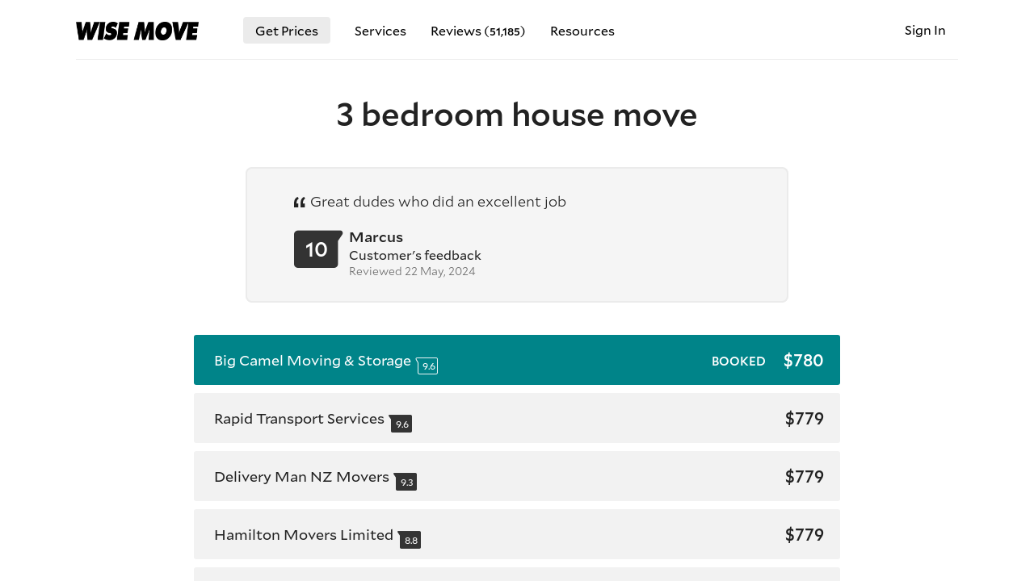

--- FILE ---
content_type: text/html; charset=utf-8
request_url: https://www.wisemove.co.nz/l/3-bedroom-house-move/NZS8F
body_size: 32721
content:
<!doctype html>
<html lang="en">
<head>

    <meta charset="utf-8">
    <meta http-equiv="X-UA-Compatible" content="IE=edge">
    <meta name="viewport" content="width=device-width, initial-scale=1, maximum-scale=2, user-scalable=1, viewport-fit=cover">

    <title data-title="3 bedroom house move - Wise Move">3 bedroom house move - Wise Move</title>
    <meta name="description" content="Easy booking for movers, moving companies and car transport services across New Zealand. Reliable, affordable with fixed prices for a stress-free move.">

    <base href="https://www.wisemove.co.nz/">

    <link rel="icon" sizes="32x32" href="https://cdn.wisemove.co.nz/asset/favicon/favicon.png">

            <link rel="canonical" href="https://www.wisemove.co.nz/l/3-bedroom-house-move/NZS8F"/>
    
            <meta name="robots" content="noindex,follow">
    
            <meta name="googlebot" content="noindex">
    
    
    <link href="https://cdn.wisemove.co.nz/asset/image/logo.png" rel="preload" as="image">

                        <link href="/css/cache.css?t=1766583456" rel="stylesheet">
            
    
    
    <link href="/css/font/mallory/Mallory-Bold-2.woff" rel="preload" as="font" type="font/woff2" crossorigin>
    <link href="/css/font/mallory/Mallory-Light-2.woff" rel="preload" as="font" type="font/woff2" crossorigin>
    <link href="/css/font/mallory/Mallory-Medium-2.woff" rel="preload" as="font" type="font/woff2" crossorigin>
    <link href="/css/font/mallory/Mallory-Book-2.woff" rel="preload" as="font" type="font/woff2" crossorigin>
    <link href="/css/icon/icon.woff" rel="preload" as="font" type="font/woff2" crossorigin>

    <meta property="fb:app_id" content="180882455901584" />
    <meta property="og:url" content="https://www.wisemove.co.nz/l/3-bedroom-house-move/NZS8F" />
    <meta property="og:type" content="website" />
    <meta property="og:title" content="3 bedroom house move - Wise Move" />
    <meta property="og:site_name" content="Wise Move" />
    <meta property="og:description" content="Easy booking for movers, moving companies and car transport services across New Zealand. Reliable, affordable with fixed prices for a stress-free move." />
    <meta property="og:image" content="https://cdn.wisemove.co.nz/asset/image/hero1.jpg" />

</head>
<body  >

            <div class="container ">

            <div class="nav-mobile ">
    <ul class="container">
                    <li>
                <a href="/get-prices">Get Prices</a>
            </li>
            <li class="my-account">
                <a href="/login" title="Sign In">Sign In</a>
            </li>

            <li class="services">
                <a data-toggle-trigger="567rtufg">Services</a>
                <ul class="submenu" data-toggle-content="567rtufg">
                                                                                                                                                                                                                                                                                                                                                                                                                                                                                                                                                                                                                        <li>
                                                                    <a href="/moving-companies" title="Moving companies">Moving companies</a>
                                                            </li>
                                                                                                <li>
                                                                    <a href="/car-transportation" title="Car transport">Car transport</a>
                                                            </li>
                                                                                                <li>
                                                                    <a href="/motorcycle-transportation" title="Motorcycle transport">Motorcycle transport</a>
                                                            </li>
                                                                                                <li>
                                                                    <a href="/furniture-removals" title="Furniture removals">Furniture removals</a>
                                                            </li>
                                                                                                <li>
                                                                    <a href="/pet-transportation" title="Pet transport">Pet transport</a>
                                                            </li>
                                                                                                <li>
                                                                    <a href="/man-with-a-van" title="Man with a Van">Man with a Van</a>
                                                            </li>
                                                                                                <li>
                                                                    <a href="/piano-mover" title="Piano movers">Piano movers</a>
                                                            </li>
                                                                                                <li>
                                                                    <a href="/trademe-delivery" title="TradeMe delivery">TradeMe delivery</a>
                                                            </li>
                                                                                                <li>
                                                                    <a href="/boat-transportation" title="Boat transport">Boat transport</a>
                                                            </li>
                                                                                                <li>
                                                                    <a href="/machinery-transport" title="Machinery Transport">Machinery Transport</a>
                                                            </li>
                                                                                                <li>
                                                                    <a href="/office-move" title="Office movers">Office movers</a>
                                                            </li>
                                                                                                <li>
                                                                    <a href="/backload" title="Backload Movers">Backload Movers</a>
                                                            </li>
                                                                                                <li>
                                                                    <a href="/specialised-courier" title="Specialised courier">Specialised courier</a>
                                                            </li>
                                                                                                <li>
                                                                    <a href="/junk-removal" title="Junk removal">Junk removal</a>
                                                            </li>
                                                            </ul>
            </li>
            
            <li>
                <a href="/reviews" title="Our reviews">Reviews (<span style="font-size: smaller; font-weight: 500;">51,185</span>)</a>
            </li>
            <li>
                <a href="/for-carriers">Are you a Transport Company?</a>
            </li>
        
        
		
        
                    <li class="splitter-top">
                <a href="/furniture-volume-calculator" title="Furniture Volume Calculator">Volume Calculator</a>
            </li>
            <li>
                <a href="/1-percent-for-the-planet">1% For The Planet</a>
            </li>
            <li>
                <a href="/posts" title="Our Posts">Our Posts</a>
            </li>
            <li>
                <a href="/about-us" title="About Us">About Us</a>
            </li>
        
    </ul>
</div>
<nav class="navbar
            
            bordered
            ">
    <div class="nav-mobile-trigger"></div>
    <a class="logo check-webp" href="/" title="Easy booking for movers, moving companies and car transport services across New Zealand. Reliable, affordable with fixed prices for a stress-free move."></a>
    <ul class="nav-regular">
                    <li class="bordered2">
                <a href="/get-prices" title="Moving quotes from moving companies, home movers and car/motorcycle transport companies">Get Prices</a>
            </li>

            <li class="has-submenu">
    <a>Services</a>
    <div class="submenu">
        <div class="featured">

            <div class="gitem" data-featured-content="moving-companies">
                <div class="image">
                    <a href="/moving-companies" title="Moving companies service">
                        <img
                            class="lazy"
                            src="/image/asset/placeholder-1-pixel.png"
                            data-src="https://cdn.wisemove.co.nz/asset/image/wm-carousel-4.jpg"
                            data-src-webp="https://cdn.wisemove.co.nz/asset/image/wm-carousel-4.webp"
                            alt="Moving companies service across NZ"
                        >
                    </a>
                </div>
                <a class="gitem-t" href="moving-companies" title="Moving companies service">
                    Moving Companies
                </a>
                <div class="gitem-tx">
                    Our best-rated teams will treat your possessions like they would their own, ensuring that the greatest care and diligence is taken.
                </div>
            </div>

            <div class="gitem" data-featured-content="man-with-a-van">
                <div class="image">
                    <a href="man-with-a-van" title="Man With a Van services">
                        <img
                            class="lazy"
                            src="/image/asset/placeholder-1-pixel.png"
                            data-src="https://cdn.wisemove.co.nz/asset/image/wm-carousel-15.jpg"
                            data-src-webp="https://cdn.wisemove.co.nz/asset/image/wm-carousel-15.webp"
                            alt="Man With a Van services across NZ"
                        >
                    </a>
                </div>
                <a class="gitem-t" href="man-with-a-van" title="Moving companies service">
                    Man With a Van
                </a>
                <div class="gitem-tx">
                    Our Man With a Van drivers will treat your belongings with the utmost care and diligence, as if they were their own.
                </div>
            </div>

            <div class="gitem" data-featured-content="trademe-delivery">
                <div class="image">
                    <a href="trademe-delivery" title="TradeMe purchase pickup and delivery service">
                        <img
                            class="lazy"
                            src="/image/asset/placeholder-1-pixel.png"
                            data-src="https://cdn.wisemove.co.nz/asset/image/carousel-trademe-delivery-2.jpg"
                            data-src-webp="https://cdn.wisemove.co.nz/asset/image/carousel-trademe-delivery-2.webp"
                            alt="TradeMe purchase pickup and delivery service across NZ"
                        >
                    </a>
                </div>
                <a class="gitem-t" href="trademe-delivery" title="TradeMe purchase pickup and delivery service">
                    TradeMe Delivery
                </a>
                <div class="gitem-tx">
                    Get your heavy-large TradeMe purchase picked up and delivered by our movers anywhere in NZ.
                </div>
            </div>

            <div class="gitem" data-featured-content="furniture-removals">
                <div class="image">
                    <a href="/furniture-removals" title="Furniture removals">
                        <img
                            class="lazy"
                            src="/image/asset/placeholder-1-pixel.png"
                            data-src="https://cdn.wisemove.co.nz/asset/image/carousel-furniture-removals-2.jpg"
                            data-src-webp="https://cdn.wisemove.co.nz/asset/image/carousel-furniture-removals-2.webp"
                            alt="Furniture removals"
                        >
                    </a>
                </div>
                <a class="gitem-t" href="/furniture-removals" title="Furniture removals">
                    Furniture Removals
                </a>
                <div class="gitem-tx">
                    Our best-rated teams will treat your possessions like they would their own, ensuring that the greatest care and diligence is taken.
                </div>
            </div>

            <div class="gitem" data-featured-content="piano-mover">
                <div class="image">
                    <a href="piano-mover" title="Piano movers">
                        <img
                            class="lazy"
                            src="/image/asset/placeholder-1-pixel.png"
                            data-src="https://cdn.wisemove.co.nz/asset/image/carousel-piano-transport.jpg"
                            data-src-webp="https://cdn.wisemove.co.nz/asset/image/carousel-piano-transport.webp"
                            alt="Piano transport"
                        >
                    </a>
                </div>
                <a class="gitem-t" href="piano-mover" title="Piano movers">
                    Piano Move
                </a>
                <div class="gitem-tx">
                    Our team possesses great expertise to ensure the piano is kept safe and protected on the road.
                </div>
            </div>

            <div class="gitem" data-featured-content="car-transportation">
                <div class="image">
                    <a href="/car-transportation" title="Car transport nz">
                        <img
                            class="lazy"
                            src="/image/asset/placeholder-1-pixel.png"
                            data-src="https://cdn.wisemove.co.nz/asset/image/carousel-car-transport-nz.jpg"
                            data-src-webp="https://cdn.wisemove.co.nz/asset/image/carousel-car-transport-nz.webp"
                            alt="Car transport nz"
                        >
                    </a>
                </div>
                <a class="gitem-t" href="/car-transportation" title="Car transport nz">
                    Car Transport
                </a>
                <div class="gitem-tx">
                    Our professional car transport teams from across New Zealand are the best at what they do.
                </div>
            </div>

            <div class="gitem" data-featured-content="motorcycle-transportation">
                <div class="image">
                    <a href="motorcycle-transportation" title="Motorcycle transport">
                        <img
                            class="lazy"
                            src="/image/asset/placeholder-1-pixel.png"
                            data-src="https://cdn.wisemove.co.nz/asset/image/carousel-motorcycle-transport.jpg"
                            data-src-webp="https://cdn.wisemove.co.nz/asset/image/carousel-motorcycle-transport.webp"
                            alt="Motorbike transport nz"
                        >
                    </a>
                </div>
                <a class="gitem-t" href="motorcycle-transportation" title="Motorcycle transport">
                    Motorbike Transport
                </a>
                <div class="gitem-tx">
                    Our pros take everything into consideration when ensuring the safety and well-being of your bike.
                </div>
            </div>

            <div class="gitem" data-featured-content="boat-transportation">
                <div class="image">
                    <a href="/boat-transportation" title="Boat transport">
                        <img
                            class="lazy"
                            src="/image/asset/placeholder-1-pixel.png"
                            data-src="https://cdn.wisemove.co.nz/asset/image/carousel-boat-transport-nz.jpg"
                            data-src-webp="https://cdn.wisemove.co.nz/asset/image/carousel-boat-transport-nz.webp"
                            alt="Boat transport nz"
                        >
                    </a>
                </div>
                <a class="gitem-t" href="/boat-transportation" title="Boat transport">
                    Boat Transport
                </a>
                <div class="gitem-tx">
                    Our transport teams will ensure your boats will be delivered safely, efficiently and on time.
                </div>
            </div>

            <div class="gitem" data-featured-content="pet-transportation">
                <div class="image">
                    <a href="pet-transportation" title="Pet transport">
                        <img
                            class="lazy"
                            src="/image/asset/placeholder-1-pixel.png"
                            data-src="https://cdn.wisemove.co.nz/asset/image/carousel-pet-transport-nz.jpg"
                            data-src-webp="https://cdn.wisemove.co.nz/asset/image/carousel-pet-transport-nz.webp"
                            alt="Pet transport nz"
                        >
                    </a>
                </div>
                <a class="gitem-t" href="pet-transportation" title="Pet transport">
                    Pet Transport
                </a>
                <div class="gitem-tx">
                    During the transport our teams will ensure full care, well-being and friendliness as if they were our own.
                </div>
            </div>

        </div>

        <div class="reglist">
            
                
            
                
            
                
            
                
            
                
            
                
            
                
            
                
            
                
            
                
            
                
            
                
            
                                                        <div class="m">
                                                    <a href="moving-companies" title="Moving companies">Moving companies</a>
                        
                                                    <span data-toggle-trigger="lgyhde86" class="has-subs"></span>
                                            </div>

                                            <div class="subs" data-toggle-content="lgyhde86">
                                                            <div><a href="moving-companies/auckland" title="Moving companies Auckland">Auckland</a></div>
                                                            <div><a href="moving-companies/north-shore" title="Moving companies North Shore">North Shore</a></div>
                                                            <div><a href="moving-companies/wellington" title="Moving companies Wellington">Wellington</a></div>
                                                            <div><a href="moving-companies/christchurch" title="Moving companies Christchurch">Christchurch</a></div>
                                                            <div><a href="moving-companies/hamilton" title="Moving companies Hamilton">Hamilton</a></div>
                                                            <div><a href="moving-companies/tauranga" title="Moving companies Tauranga">Tauranga</a></div>
                                                            <div><a href="moving-companies/palmerston-north" title="Moving companies Palmerston North">Palmerston North</a></div>
                                                            <div><a href="moving-companies/nelson" title="Moving companies Nelson">Nelson</a></div>
                                                            <div><a href="moving-companies/whangarei" title="Moving companies Whangarei">Whangarei</a></div>
                                                            <div><a href="moving-companies/new-plymouth" title="Moving companies New Plymouth">New Plymouth</a></div>
                                                            <div><a href="moving-companies/queenstown" title="Moving companies Queenstown">Queenstown</a></div>
                                                            <div><a href="moving-companies/dunedin" title="Moving companies Dunedin">Dunedin</a></div>
                                                            <div><a href="moving-companies/invercargill" title="Moving companies Invercargill">Invercargill</a></div>
                                                            <div><a href="moving-companies/rotorua" title="Moving companies Rotorua">Rotorua</a></div>
                                                    </div>
                                    
            
                                                        <div class="m">
                                                    <a href="car-transportation" title="Car transport">Car transport</a>
                        
                                                    <span data-toggle-trigger="lgyhde6" class="has-subs"></span>
                                            </div>

                                            <div class="subs" data-toggle-content="lgyhde6">
                                                            <div><a href="car-transportation/auckland" title="Car transport Auckland">Auckland</a></div>
                                                            <div><a href="car-transportation/wellington" title="Car transport Wellington">Wellington</a></div>
                                                            <div><a href="car-transportation/christchurch" title="Car transport Christchurch">Christchurch</a></div>
                                                            <div><a href="car-transportation/hamilton" title="Car transport Hamilton">Hamilton</a></div>
                                                            <div><a href="car-transportation/tauranga" title="Car transport Tauranga">Tauranga</a></div>
                                                    </div>
                                    
            
                                                        <div class="m">
                                                    <a href="motorcycle-transportation" title="Motorcycle transport">Motorcycle transport</a>
                        
                                                    <span data-toggle-trigger="lgyhde7" class="has-subs"></span>
                                            </div>

                                            <div class="subs" data-toggle-content="lgyhde7">
                                                            <div><a href="motorcycle-transportation/auckland" title="Motorcycle transport Auckland">Auckland</a></div>
                                                            <div><a href="motorcycle-transportation/wellington" title="Motorcycle transport Wellington">Wellington</a></div>
                                                            <div><a href="motorcycle-transportation/christchurch" title="Motorcycle transport Christchurch">Christchurch</a></div>
                                                            <div><a href="motorcycle-transportation/hamilton" title="Motorcycle transport Hamilton">Hamilton</a></div>
                                                            <div><a href="motorcycle-transportation/tauranga" title="Motorcycle transport Tauranga">Tauranga</a></div>
                                                    </div>
                                    
            
                                                        <div class="m">
                                                    <a href="furniture-removals" title="Furniture removals">Furniture removals</a>
                        
                                            </div>

                                    
            
                                                        <div class="m">
                                                    <a href="pet-transportation" title="Pet transport">Pet transport</a>
                        
                                            </div>

                                    
            
                                                        <div class="m">
                                                    <a href="man-with-a-van" title="Man with a Van">Man with a Van</a>
                        
                                                    <span data-toggle-trigger="lgyhde12" class="has-subs"></span>
                                            </div>

                                            <div class="subs" data-toggle-content="lgyhde12">
                                                            <div><a href="man-with-a-van/auckland" title="Man With a Van Auckland">Auckland</a></div>
                                                            <div><a href="man-with-a-van/wellington" title="Man With a Van Wellington">Wellington</a></div>
                                                            <div><a href="man-with-a-van/christchurch" title="Man With a Van Christchurch">Christchurch</a></div>
                                                            <div><a href="man-with-a-van/hamilton" title="Man With a Van Hamilton">Hamilton</a></div>
                                                            <div><a href="man-with-a-van/tauranga" title="Man With a Van Tauranga">Tauranga</a></div>
                                                            <div><a href="man-with-a-van/palmerston-north" title="Man With a Van Palmerston North">Palmerston North</a></div>
                                                            <div><a href="man-with-a-van/nelson" title="Man With a Van Nelson">Nelson</a></div>
                                                            <div><a href="man-with-a-van/new-plymouth" title="Man With a Van New Plymouth">New Plymouth</a></div>
                                                    </div>
                                    
            
                                                        <div class="m">
                                                    <a href="piano-mover" title="Piano movers">Piano movers</a>
                        
                                                    <span data-toggle-trigger="lgyhde4" class="has-subs"></span>
                                            </div>

                                            <div class="subs" data-toggle-content="lgyhde4">
                                                            <div><a href="piano-mover/auckland" title="Piano movers Auckland">Auckland</a></div>
                                                            <div><a href="piano-mover/wellington" title="Piano movers Wellington">Wellington</a></div>
                                                            <div><a href="piano-mover/christchurch" title="Piano movers Christchurch">Christchurch</a></div>
                                                            <div><a href="piano-mover/hamilton" title="Piano movers Hamilton">Hamilton</a></div>
                                                            <div><a href="piano-mover/tauranga" title="Piano movers Tauranga">Tauranga</a></div>
                                                    </div>
                                    
            
                                                        <div class="m">
                                                    <a href="trademe-delivery" title="TradeMe delivery">TradeMe delivery</a>
                        
                                            </div>

                                    
            
                                                        <div class="m">
                                                    <a href="boat-transportation" title="Boat transport">Boat transport</a>
                        
                                            </div>

                                    
            
                                                        <div class="m">
                                                    <a href="machinery-transport" title="Machinery Transport">Machinery Transport</a>
                        
                                            </div>

                                    
            
                
            
                
            
                
            
                
                    </div>
    </div>
</li>
            
                            <li class="has-submenu">
                    <a title="Our reviews">Reviews (<span style="font-size: smaller; font-weight: 500;">51,185</span>)</a>
                    <div class="submenu">
                        <div class="reglist">
                            <div class="m">
                                <a href="/reviews" title="All reviews">All reviews</a>
                            </div>
                            <div class="split"></div>
                            <div class="m">
                                <a href="/reviews/home-move" title="Home move reviews">Home moves</a>
                            </div>
                            <div class="m">
                                <a href="/reviews/item" title="Items reviews">Item delivery</a>
                            </div>
                            <div class="m">
                                <a href="/reviews/car" title="Car transport reviews">Car transport</a>
                            </div>
                            <div class="m">
                                <a href="/reviews/motorcycle" title="Motorcycle transport reviews">Motorcycle transport</a>
                            </div>
                            <div class="m">
                                <a href="/reviews/boat" title="Boat transport reviews">Boat transport</a>
                            </div>
                            <div class="m">
                                <a href="/reviews/piano" title="Piano transport reviews">Piano transport</a>
                            </div>
                            <div class="m">
                                <a href="/reviews/pet" title="Pet transport reviews">Pet transport</a>
                            </div>
                        </div>
                    </div>
                </li>
                        <li class="has-submenu">
    <a title="Resources">Resources</a>
    <div class="submenu">
        <div class="reglist">
            <div class="m">
                <a href="/about-us" title="About us">About us</a>
            </div>

			
            <div class="m">
                <a href="/posts" title="Read our posts">Our posts</a>
            </div>

            
            <div class="m">
                <a href="/1-percent-for-the-planet" title="1% For The Planet">1% For The Planet</a>
            </div>
            <div class="split"></div>
            <div class="m">
                <a href="/contact-us" title="Contact us">Contact us</a>
            </div>
        </div>
    </div>
</li>                            </ul>
    <ul class="nav-account">
        
                            <li class="my-account" style="background: none;">
                <a href="/login" title="Sign In">
                    Sign In
                </a>
            </li>
            </ul>
</nav>
                <div
        class="
            page-delivery

            
                            customer
            
            
            
                            confirmed
            
            
                        	full-map
                    "
    >

        
            <div class="wrapper title">
    <h1 class="
            ">
        3 bedroom house move
    </h1>

    
        
                    <div class="public-feedback">
                <div class="rtext">
                                            <span>Great dudes who did an excellent job</span>
                                                        </div>
                <div class="head">
                    <div class="score">
                        <span>10</span>
                    </div>
                    <div class="right">
                        <div class="by">
                            <strong>Marcus</strong>
                        </div>
                        <div class="expl">
                            Customer's feedback
                        </div>
                        <div class="date-reviewed">
                                                            Reviewed 22 May, 2024
                                                    </div>
                    </div>
                </div>
            </div>
        
    
</div>
                            <div class="wrapper quotes">
        <div class="my-quotes has-quote">

            <div class="supermover-explainer hidden">
    <div style="max-width: 600px">
        <svg height="60px" viewBox="0 0 260 482" xmlns="http://www.w3.org/2000/svg" xml:space="preserve" version="1.1">
            <g>
                <path id="svg_1" fill="#ffb400" d="m129.917,223.37c-70.982,0 -128.731,57.748 -128.731,128.73s57.748,128.731 128.731,128.731s128.73,-57.749 128.73,-128.731s-57.748,-128.73 -128.73,-128.73z"></path>
                <path id="svg_2" fill="#efa900" d="m129.917,223.37l0,0l0,257.462l0,0c70.983,0 128.73,-57.749 128.73,-128.731s-57.748,-128.731 -128.73,-128.731z"></path>
                <path id="svg_3" fill="#FFD422" d="m205.484,332.689c-1.764,-5.431 -6.458,-9.389 -12.108,-10.209l-34.555,-5.021l-15.453,-31.311c-2.527,-5.12 -7.742,-8.361 -13.451,-8.361s-10.924,3.242 -13.451,8.361l-15.453,31.311l-34.555,5.021c-5.65,0.82 -10.344,4.778 -12.109,10.209c-1.764,5.43 -0.293,11.391 3.796,15.376l25.004,24.373l-5.903,34.414c-0.965,5.628 1.348,11.315 5.967,14.671c4.62,3.357 10.744,3.798 15.797,1.143l30.907,-16.249l30.906,16.249c2.195,1.153 4.591,1.723 6.979,1.723c3.11,0 6.205,-0.966 8.818,-2.864c4.619,-3.356 6.933,-9.044 5.967,-14.671l-5.902,-34.415l25.004,-24.373c4.089,-3.987 5.559,-9.948 3.795,-15.377z"></path>
                <path id="svg_4" fill="#FFD422" d="m205.484,332.689c-1.764,-5.431 -6.458,-9.389 -12.108,-10.209l-34.555,-5.021l-15.453,-31.311c-2.527,-5.12 -7.742,-8.361 -13.451,-8.361l0,128.631l30.906,16.249c2.195,1.153 4.591,1.723 6.979,1.723c3.11,0 6.205,-0.966 8.818,-2.864c4.619,-3.356 6.933,-9.044 5.967,-14.671l-5.902,-34.415l25.004,-24.373c4.089,-3.988 5.559,-9.949 3.795,-15.378z"></path>
                <path id="svg_5" fill="#00959b" d="m236.688,1l-213.543,0c-8.284,0 -15,6.716 -15,15l0,172.418c0,5.822 3.37,11.119 8.644,13.587l106.772,49.952c2.014,0.942 4.185,1.413 6.356,1.413s4.342,-0.471 6.357,-1.413l106.772,-49.952c5.274,-2.468 8.643,-7.765 8.643,-13.587l0,-172.418c-0.001,-8.284 -6.717,-15 -15.001,-15z"></path>
                <path id="svg_6" fill="#007d82" d="m236.688,1l-106.771,0l0,252.37c2.171,0 4.342,-0.471 6.357,-1.413l106.772,-49.952c5.274,-2.468 8.643,-7.765 8.643,-13.587l0,-172.418c-0.001,-8.284 -6.717,-15 -15.001,-15z"></path>
            </g>
        </svg>
        <h1>
            Supermover
            <div style="font-size: 20px;">Recognising the best in industry</div>
        </h1>
        <p>
            <span class="carrier-name" style="font-weight: 300;"></span> is a supermover, highly rated and committed to providing the greatest service.
        </p>
        <p>
            A Supermover is someone who goes above and beyond in their services and is a shining example of how a Mover should be.
        </p>
    </div>
</div>
            <div class="modal-review hidden">
    <div class="yloader ">
    <div class="bullet"></div>
    <div class="bullet"></div>
    <div class="bullet"></div>
    <div class="bullet"></div>
</div>    <form>
        <input type="hidden" name="quote_id">
    </form>
</div>
            <ul class="quotes">
                                                            <li
    class="
         active 
        
        

                    
        
        
            "

    data-quote-id="902901"

            data-order-by="779.4"
    >
    <div class="preview">

        <div class="company">
            <div class="title">
                                    Rapid Transport Services
                            </div>

                            <div title="9.6 rating score out of 236 reviews" class="score">
                    9.6
                </div>
            
        </div>

        <div class="r">

            
            
            
            
            
                                                    
                <div class="price">
                                            $779
                                    </div>
                    </div>
    </div>

    <div class="full">

        <div class="left">

            
            
                <div class="company-profile has-note">

                                            <div class="headlines">

                            
                            
                            
                            
                        </div>
                    
                    <div class="company-head">

                        <div class="section-left ">

                            <div class="liner">
    <div class="title">

                    <div class="image">
                <img loading="lazy" src="https://cdn.wisemove.co.nz/image/company-photo-gallery/e1a067d842ddb9284ab692f98ba11263.jpeg">
                <div class="badge">
                    <svg xmlns="http://www.w3.org/2000/svg" viewBox="0 0 32 32" aria-hidden="true" role="presentation" focusable="false" style="display: block; fill: none; height: 12px; width: 12px; stroke: white; stroke-width: 4; overflow: visible;"><path fill="none" d="m4 16.5 8 8 16-16"></path></svg>
                </div>
            </div>
        
        <div>
            <h2 class="long">
                                    <a href="c/rapid-transport-services/47086" class=" modal-review-open" data-quote-id="902901" title="Mover profile — Rapid Transport Services" target="_blank">
                        Rapid Transport Services
                    </a>
                            </h2>
                            <div class="sub">
                    Quality and service verified
                </div>
                    </div>
    </div>

    <div class="feats">

        
                    <div class="feat">
                <div class="feat-icon">
											<svg xmlns="http://www.w3.org/2000/svg" viewBox="0 0 32 32" aria-hidden="true" role="presentation" focusable="false" style="display: block; height: 24px; width: 24px; fill: #424242; font-size: 15px;"><path d="m10.66 9.74-8.23 1-.15.02a2 2 0 0 0-.93 3.47l6.2 5.46-2 8.52-.03.15a2 2 0 0 0 2.96 2.05L16 26.15l7.52 4.26.13.07a2 2 0 0 0 2.8-2.27l-2-8.52 6.2-5.46.11-.11a2 2 0 0 0-1.19-3.38l-8.23-1-3.53-7.55a2 2 0 0 0-3.62 0zM12 11.59l4-8.56 4 8.56 9.33 1.13-7.1 6.26 2.27 9.69-8.5-4.82-8.5 4.82 2.28-9.7-7.11-6.25z"></path></svg>
					                </div>
                <div class="feat-content">
                                            <div class="feat-title">
                            Rated
                            <span class="mobile-hide">9.6 out of 10</span>
                            <span class="max-576">9.6/10</span>
                            – outstanding <span class="modal-review-open as-link" data-quote-id="902901">reviews</span>
                        </div>
                        <div class="feat-desc">
                            Fast, efficient, and incredibly professional team...
                        </div>
                                    </div>
            </div>
                                        <div class="feat">
                <div class="feat-icon">
                    <svg xmlns="http://www.w3.org/2000/svg" viewBox="0 0 32 32" aria-hidden="true" role="presentation" focusable="false" style="display: block; height: 24px; width: 24px; fill: #424242; font-size: 15px;"><path d="M16 1a15 15 0 1 1 0 30 15 15 0 0 1 0-30zm0 2a13 13 0 1 0 0 26 13 13 0 0 0 0-26zm7 7.59L24.41 12 13.5 22.91 7.59 17 9 15.59l4.5 4.5z"></path></svg>
                </div>
                <div class="feat-content">
                    <div class="feat-title">
                        327 jobs completed across
                                                    <span class="mobile-hide">New Zealand</span>
                            <span class="max-576">NZ</span>
                                            </div>
                                            <div class="feat-desc">
                                                        Covering over 14,779 km <span class="nowrap">with Wise Move</span>
                        </div>
                                    </div>
            </div>
        
		
        
        
        
    </div>

</div>
                                                            <div class="note-arrow">
                                    <svg role="presentation" focusable="false" style="
                                        position: absolute !important;
                                        width: 20px !important;
                                        height: 10px !important;
                                        top: 11px !important;
                                        left: 9px;
                                        z-index: 1;
                                    ">
                                        <path d="M0,10 20,10 10,0z" style=" fill: rgb(255, 255, 255) !important;"></path>
                                        <path d="M0,10 10,0 20,10" style="
                                            stroke: rgb(221, 221, 221) !important;
                                            stroke-width: 1 !important;
                                            fill: transparent !important;
                                        "></path>
                                    </svg>
                                </div>
                                <div class="note text shorten
                                                                            first-line
                                                                        ">
                                    Kia ora,<br />
We&#039;re a local moving company based in Wellington. <br />
We&#039;d like to offer you the best price for your move. Your possessions will be delivered professionally and safely, with all necessary preparation undertaken. We use furniture moving blankets and bubble wrap for fragile items.<br />
<br />
We have a loading deck on our truck which is more convenient in terms of ensuring your belongings are loaded and unloaded. <br />
We strive to make the move as efficient and effective as possible for you. <br />
We would be delighted to provide our services to you.<br />
<br />
We can do your move ASAP  or on your requested timings<br />
<br />
Please refer to our customer feedback page and feel free to ask any questions regarding move.<br />
<br />
Regards,<br />
Team Rapid 😊                                </div>
                            
                        </div>

                        <div class="right-section  has-gallery">

                            <div class="price">
                                $779
                            </div>

                            <div class="no-hidden-fees">
                                
                                final price<br>
                                no hidden costs<br>
                                
                                                            </div>

                                                    </div>

                    </div>

                                            <div class="photo-gallery-title">Photos</div>
                        <div class="photo-gallery">
                                                            <a
                                                                            class="check-webp"
                                                                        href="https://cdn.wisemove.co.nz/image/company-photo-gallery/2901dd9aabfdf710865c193d4fe65a8e.webp"
                                    href-jpg="https://cdn.wisemove.co.nz/image/company-photo-gallery/e217b772eeaf753055a9a1bde689019c.jpeg"
                                    data-fancybox="gallery47086"
                                >
                                    <img
                                        class="lazy"
                                        loading="lazy"
                                        src="https://cdn.wisemove.co.nz/image/company-photo-gallery/56510d71c3be759c66dc5eca868c8249.webp"
                                        data-src="https://cdn.wisemove.co.nz/image/company-photo-gallery/222dc03843ccf8a3d6cd033ba9704b83.jpeg"
                                        data-src-webp="https://cdn.wisemove.co.nz/image/company-photo-gallery/56510d71c3be759c66dc5eca868c8249.webp"
                                        alt="Mover image"
                                    >
                                </a>
                                                            <a
                                                                            class="check-webp"
                                                                        href="https://cdn.wisemove.co.nz/image/company-photo-gallery/f3b1dcfba710b28b772d81fbefb566aa.webp"
                                    href-jpg="https://cdn.wisemove.co.nz/image/company-photo-gallery/a15fd6fcd8b77a0783c3c2553765533b.jpeg"
                                    data-fancybox="gallery47086"
                                >
                                    <img
                                        class="lazy"
                                        loading="lazy"
                                        src="https://cdn.wisemove.co.nz/image/company-photo-gallery/55d6fea0893b1bdc0dc08043bac58ca0.webp"
                                        data-src="https://cdn.wisemove.co.nz/image/company-photo-gallery/43cfe6aa7c834c1ab7ea8ec977b33ab6.jpeg"
                                        data-src-webp="https://cdn.wisemove.co.nz/image/company-photo-gallery/55d6fea0893b1bdc0dc08043bac58ca0.webp"
                                        alt="Mover image"
                                    >
                                </a>
                                                            <a
                                                                            class="check-webp"
                                                                        href="https://cdn.wisemove.co.nz/image/company-photo-gallery/9dbb8faa6f30dd75e963cffe08cf306c.webp"
                                    href-jpg="https://cdn.wisemove.co.nz/image/company-photo-gallery/184f07e7710f516254fe6bf9b6aab465.jpeg"
                                    data-fancybox="gallery47086"
                                >
                                    <img
                                        class="lazy"
                                        loading="lazy"
                                        src="https://cdn.wisemove.co.nz/image/company-photo-gallery/3118ac2b9e6efd49b3b48bcf06f32848.webp"
                                        data-src="https://cdn.wisemove.co.nz/image/company-photo-gallery/ab46dbdb96bb31c322510708406a7431.jpeg"
                                        data-src-webp="https://cdn.wisemove.co.nz/image/company-photo-gallery/3118ac2b9e6efd49b3b48bcf06f32848.webp"
                                        alt="Mover image"
                                    >
                                </a>
                                                            <a
                                                                            class="check-webp"
                                                                        href="https://cdn.wisemove.co.nz/image/company-photo-gallery/a55680d8aacfabcbc66420ded1fbaa94.webp"
                                    href-jpg="https://cdn.wisemove.co.nz/image/company-photo-gallery/9baa5ae0122b053aa3fc6df73d01233e.jpeg"
                                    data-fancybox="gallery47086"
                                >
                                    <img
                                        class="lazy"
                                        loading="lazy"
                                        src="https://cdn.wisemove.co.nz/image/company-photo-gallery/4641560bd325cfbe826dc8c1f97a2a74.webp"
                                        data-src="https://cdn.wisemove.co.nz/image/company-photo-gallery/b628b8527c63586f6cd948a63e24cf80.jpeg"
                                        data-src-webp="https://cdn.wisemove.co.nz/image/company-photo-gallery/4641560bd325cfbe826dc8c1f97a2a74.webp"
                                        alt="Mover image"
                                    >
                                </a>
                                                            <a
                                                                            class="check-webp"
                                                                        href="https://cdn.wisemove.co.nz/image/company-photo-gallery/d8fe511f63af292ae49c7984a42568e7.webp"
                                    href-jpg="https://cdn.wisemove.co.nz/image/company-photo-gallery/1c4400917ff58ff1d743890f13921bad.jpeg"
                                    data-fancybox="gallery47086"
                                >
                                    <img
                                        class="lazy"
                                        loading="lazy"
                                        src="https://cdn.wisemove.co.nz/image/company-photo-gallery/7fd45479815131f0d68f07ba7ac907dd.webp"
                                        data-src="https://cdn.wisemove.co.nz/image/company-photo-gallery/8efca26ae2e75a2e942bbbcb2316c365.jpeg"
                                        data-src-webp="https://cdn.wisemove.co.nz/image/company-photo-gallery/7fd45479815131f0d68f07ba7ac907dd.webp"
                                        alt="Mover image"
                                    >
                                </a>
                                                            <a
                                                                            class="check-webp"
                                                                        href="https://cdn.wisemove.co.nz/image/company-photo-gallery/69c4dc24435e193117a33b5463793315.webp"
                                    href-jpg="https://cdn.wisemove.co.nz/image/company-photo-gallery/f1cbdc898cce79c093dfb2e50a6c5a77.jpeg"
                                    data-fancybox="gallery47086"
                                >
                                    <img
                                        class="lazy"
                                        loading="lazy"
                                        src="https://cdn.wisemove.co.nz/image/company-photo-gallery/5c0c99a140ad2bcd67ea66620871babf.webp"
                                        data-src="https://cdn.wisemove.co.nz/image/company-photo-gallery/38f895a79ba23c4e1d7d61269919db44.jpeg"
                                        data-src-webp="https://cdn.wisemove.co.nz/image/company-photo-gallery/5c0c99a140ad2bcd67ea66620871babf.webp"
                                        alt="Mover image"
                                    >
                                </a>
                                                    </div>
                    
                </div>

                                    <h2 class="desc">Who you'll be booking</h2>
                                            <div class="company-description description-shorten">
                                                            Rapid Transport Services is a top-rated Wellington-based supermover offering comprehensive relocation and delivery services for families, students, and businesses. <span class="read-toggle as-link">Read more</span>
                                                    </div>
                        <div class="company-description description-full hidden">
                                                            <img
                                    class="hero"
                                    loading="lazy"
                                    src="https://cdn.wisemove.co.nz/image/company-photo-gallery/ce886b5a543ce4740643d12fabd99ff1.jpeg"
                                >
                                                        <h1>Rapid Transport Services</h1>
                            Rapid Transport Services is a supermover, highly rated and committed to providing the greatest service.<br />
<br />
We&#039;re a team of Supermovers based in Wellington, offering an all-inclusive service for families, students, and businesses looking to relocate or get deliveries. This includes loading, unloading, buying, and delivering items via Trade Me, Facebook Marketplace, and contactless pick-up and delivery - we&#039;ll take care of all your stuff.<br />
<br />
Additional insurance can also be arranged prior to any booking for any high value items - otherwise the carriage of goods Act 1979 Sect 8 - 28 applies &quot;at owners risk&quot;.<br />
<br />
Thank you!
                        </div>
                                    
                <div class="set-list">

                    
                    
                    
                    
                    
                    
                                            <div class="set timeframe">
                            <div class="t">
                                Time frame
                            </div>
                            <div class="c">
                                                                    <div class="collection">Collection Date flexible</div>
                                
                                                            </div>
                        </div>
                    
                    
                    
                    
                                            <div class="set">
                            <div class="t">
                                Payment option
                            </div>
                            <div class="c span-separate-dots">
                                                                    <span>at delivery</span>
                                                                    <span>after delivery</span>
                                                                    <span>at collection</span>
                                                            </div>
                        </div>
                    
                                            <div class="set">
                            <div class="t">
                                Payment method
                            </div>
                            <div class="c span-separate-dots">
                                                                    <span>cash</span>
                                                                    <span>bank transfer</span>
                                                            </div>
                        </div>
                    
                    
                    
                    
                </div>

            
        </div>

        
                    <div class="featured-review">
        <h2>
            A recent review was rated as <span style="color: #FFF; background: rgb(80, 80, 80); padding: 0 4px; text-transform: lowercase;">Exceptional</span> from
            <a href="l/3-bedroom-house-move/P99FZ" class="as-link" target="_blank">
                <span style="white-space: nowrap; font-weight: 800;">Kayleen</span>
            </a>
        </h2>
        <div class="review-text">
            <span>They were great- showed up on time. They were kind and very efficient- able to help out with all of our moving needs. We will definitely use them again!</span>
            <div class="date">
                                    Reviewed 01 January, 2026
                            </div>
        </div>
        <span class="c-profile as-link modal-review-open" data-quote-id="902901">
                            Read all (236) reviews
                    </span>
    </div>
        
        <div class="close-q"><span class="as-link" title="Close">close</span></div>

        
    </div>
</li>
                                                                                <li
    class="
         active 
        
        

                    
        
        
            "

    data-quote-id="903006"

            data-order-by="780.2"
    >
    <div class="preview">

        <div class="company">
            <div class="title">
                                    Hamilton Movers Limited
                            </div>

                            <div title="8.8 rating score out of 539 reviews" class="score">
                    8.8
                </div>
            
        </div>

        <div class="r">

            
            
            
            
            
                                                    
                <div class="price">
                                            $779
                                    </div>
                    </div>
    </div>

    <div class="full">

        <div class="left">

            
            
                <div class="company-profile ">

                    
                    <div class="company-head">

                        <div class="section-left brd-bottom">

                            <div class="liner">
    <div class="title">

                    <div class="image">
                <img loading="lazy" src="https://cdn.wisemove.co.nz/image/company-photo-gallery/fe93c100143715ca161aa5b4548327ef.jpeg">
                <div class="badge">
                    <svg xmlns="http://www.w3.org/2000/svg" viewBox="0 0 32 32" aria-hidden="true" role="presentation" focusable="false" style="display: block; fill: none; height: 12px; width: 12px; stroke: white; stroke-width: 4; overflow: visible;"><path fill="none" d="m4 16.5 8 8 16-16"></path></svg>
                </div>
            </div>
        
        <div>
            <h2 class="long">
                                    Hamilton Movers Limited
                            </h2>
                    </div>
    </div>

    <div class="feats">

        
                    <div class="feat">
                <div class="feat-icon">
											<svg xmlns="http://www.w3.org/2000/svg" viewBox="0 0 32 32" aria-hidden="true" role="presentation" focusable="false" style="display: block; height: 24px; width: 24px; fill: #424242; font-size: 15px;"><path d="m10.66 9.74-8.23 1-.15.02a2 2 0 0 0-.93 3.47l6.2 5.46-2 8.52-.03.15a2 2 0 0 0 2.96 2.05L16 26.15l7.52 4.26.13.07a2 2 0 0 0 2.8-2.27l-2-8.52 6.2-5.46.11-.11a2 2 0 0 0-1.19-3.38l-8.23-1-3.53-7.55a2 2 0 0 0-3.62 0zM12 11.59l4-8.56 4 8.56 9.33 1.13-7.1 6.26 2.27 9.69-8.5-4.82-8.5 4.82 2.28-9.7-7.11-6.25z"></path></svg>
					                </div>
                <div class="feat-content">
                                            <div class="feat-title">
                            Excellent <span class="modal-review-open as-link" data-quote-id="903006">reviews</span>
                        </div>
                        <div class="feat-desc">
                            Average rating of 8.8/10 based on customer reviews
                        </div>
                                    </div>
            </div>
                                        <div class="feat">
                <div class="feat-icon">
                    <svg xmlns="http://www.w3.org/2000/svg" viewBox="0 0 32 32" aria-hidden="true" role="presentation" focusable="false" style="display: block; height: 24px; width: 24px; fill: #424242; font-size: 15px;"><path d="M16 1a15 15 0 1 1 0 30 15 15 0 0 1 0-30zm0 2a13 13 0 1 0 0 26 13 13 0 0 0 0-26zm7 7.59L24.41 12 13.5 22.91 7.59 17 9 15.59l4.5 4.5z"></path></svg>
                </div>
                <div class="feat-content">
                    <div class="feat-title">
                        784 jobs completed across
                                                    <span class="mobile-hide">New Zealand</span>
                            <span class="max-576">NZ</span>
                                            </div>
                                            <div class="feat-desc">
                                                        Covering over 433,128 km <span class="nowrap">with Wise Move</span>
                        </div>
                                    </div>
            </div>
        
		
        
        
        
    </div>

</div>
                            
                        </div>

                        <div class="right-section  has-gallery">

                            <div class="price">
                                $779
                            </div>

                            <div class="no-hidden-fees">
                                
                                final price<br>
                                no hidden costs<br>
                                
                                                            </div>

                                                    </div>

                    </div>

                                            <div class="photo-gallery-title">Photos</div>
                        <div class="photo-gallery">
                                                            <a
                                                                            class="check-webp"
                                                                        href="https://cdn.wisemove.co.nz/image/company-photo-gallery/f07900783b075bc0529f3b66c9f3d182.webp"
                                    href-jpg="https://cdn.wisemove.co.nz/image/company-photo-gallery/37ce32feb4f1b5e04186c5164cf138e7.jpeg"
                                    data-fancybox="gallery46590"
                                >
                                    <img
                                        class="lazy"
                                        loading="lazy"
                                        src="https://cdn.wisemove.co.nz/image/company-photo-gallery/077739bbbbfb60df3c1a0901a514f786.webp"
                                        data-src="https://cdn.wisemove.co.nz/image/company-photo-gallery/9c750ef75dcb7e8cfdc9687bfb84602c.jpeg"
                                        data-src-webp="https://cdn.wisemove.co.nz/image/company-photo-gallery/077739bbbbfb60df3c1a0901a514f786.webp"
                                        alt="Mover image"
                                    >
                                </a>
                                                            <a
                                                                            class="check-webp"
                                                                        href="https://cdn.wisemove.co.nz/image/company-photo-gallery/814a74ac517dc8749056212e134fc9b7.webp"
                                    href-jpg="https://cdn.wisemove.co.nz/image/company-photo-gallery/6659ca4cf18b91096d66efa99c393806.jpeg"
                                    data-fancybox="gallery46590"
                                >
                                    <img
                                        class="lazy"
                                        loading="lazy"
                                        src="https://cdn.wisemove.co.nz/image/company-photo-gallery/8c3325c20c43d71851e5696c87803c05.webp"
                                        data-src="https://cdn.wisemove.co.nz/image/company-photo-gallery/c8d9d50d55aa6e9637f310743f4844dd.jpeg"
                                        data-src-webp="https://cdn.wisemove.co.nz/image/company-photo-gallery/8c3325c20c43d71851e5696c87803c05.webp"
                                        alt="Mover image"
                                    >
                                </a>
                                                            <a
                                                                            class="check-webp"
                                                                        href="https://cdn.wisemove.co.nz/image/company-photo-gallery/559b977ff39e252e44f723a4c336a748.webp"
                                    href-jpg="https://cdn.wisemove.co.nz/image/company-photo-gallery/26f97eed0db1c29056c63724f4cdec25.jpeg"
                                    data-fancybox="gallery46590"
                                >
                                    <img
                                        class="lazy"
                                        loading="lazy"
                                        src="https://cdn.wisemove.co.nz/image/company-photo-gallery/6d3383a47cf192fe4396e59c850ef612.webp"
                                        data-src="https://cdn.wisemove.co.nz/image/company-photo-gallery/144b2ba8ff24366606febd858f515569.jpeg"
                                        data-src-webp="https://cdn.wisemove.co.nz/image/company-photo-gallery/6d3383a47cf192fe4396e59c850ef612.webp"
                                        alt="Mover image"
                                    >
                                </a>
                                                            <a
                                                                            class="check-webp"
                                                                        href="https://cdn.wisemove.co.nz/image/company-photo-gallery/8806e256a78246577d5ebeba354e1686.webp"
                                    href-jpg="https://cdn.wisemove.co.nz/image/company-photo-gallery/c346cf4208df121398088ad9e0550fb6.jpeg"
                                    data-fancybox="gallery46590"
                                >
                                    <img
                                        class="lazy"
                                        loading="lazy"
                                        src="https://cdn.wisemove.co.nz/image/company-photo-gallery/de69c7c44fad627d3ad85523110e2a16.webp"
                                        data-src="https://cdn.wisemove.co.nz/image/company-photo-gallery/3facfd4ccbad7be6819da36e9de0a38d.jpeg"
                                        data-src-webp="https://cdn.wisemove.co.nz/image/company-photo-gallery/de69c7c44fad627d3ad85523110e2a16.webp"
                                        alt="Mover image"
                                    >
                                </a>
                                                            <a
                                                                            class="check-webp"
                                                                        href="https://cdn.wisemove.co.nz/image/company-photo-gallery/899af1cdb0d7ad03fca938dcb0bc7d07.webp"
                                    href-jpg="https://cdn.wisemove.co.nz/image/company-photo-gallery/aec7c98f8da1d172e412add55dd4d410.jpeg"
                                    data-fancybox="gallery46590"
                                >
                                    <img
                                        class="lazy"
                                        loading="lazy"
                                        src="https://cdn.wisemove.co.nz/image/company-photo-gallery/29f5a6c5b13b4198a2e9ae720d73fb14.webp"
                                        data-src="https://cdn.wisemove.co.nz/image/company-photo-gallery/7ae23bd040229a8e0002cbfee3c5f4ef.jpeg"
                                        data-src-webp="https://cdn.wisemove.co.nz/image/company-photo-gallery/29f5a6c5b13b4198a2e9ae720d73fb14.webp"
                                        alt="Mover image"
                                    >
                                </a>
                                                            <a
                                                                            class="check-webp more"
                                                                        href="https://cdn.wisemove.co.nz/image/company-photo-gallery/af152bd5196643c89a37ff81be25248e.webp"
                                    href-jpg="https://cdn.wisemove.co.nz/image/company-photo-gallery/7800780ccfc4f9f879386e672c7dc72c.jpeg"
                                    data-fancybox="gallery46590"
                                >
                                    <img
                                        class="lazy"
                                        loading="lazy"
                                        src="https://cdn.wisemove.co.nz/image/company-photo-gallery/99d688b90ab9237ee3c09fbfcc715ed7.webp"
                                        data-src="https://cdn.wisemove.co.nz/image/company-photo-gallery/c4ceda5c90da5448f9c6f0c49daccd98.jpeg"
                                        data-src-webp="https://cdn.wisemove.co.nz/image/company-photo-gallery/99d688b90ab9237ee3c09fbfcc715ed7.webp"
                                        alt="Mover image"
                                    >
                                </a>
                                                            <a
                                                                            class="check-webp"
                                                                        href="https://cdn.wisemove.co.nz/image/company-photo-gallery/fd8aa758fd854aefe5063a8f126311d9.webp"
                                    href-jpg="https://cdn.wisemove.co.nz/image/company-photo-gallery/060bd40de37bb8a0d5423d0ab7858864.jpeg"
                                    data-fancybox="gallery46590"
                                >
                                    <img
                                        class="lazy"
                                        loading="lazy"
                                        src="https://cdn.wisemove.co.nz/image/company-photo-gallery/890ec62f242b7e57e13b00127e702f12.webp"
                                        data-src="https://cdn.wisemove.co.nz/image/company-photo-gallery/b218a8cf9bb4e8647f6ce771ffc2bf73.jpeg"
                                        data-src-webp="https://cdn.wisemove.co.nz/image/company-photo-gallery/890ec62f242b7e57e13b00127e702f12.webp"
                                        alt="Mover image"
                                    >
                                </a>
                                                            <a
                                                                            class="check-webp"
                                                                        href="https://cdn.wisemove.co.nz/image/company-photo-gallery/dbc49fd82ab754a79c60f988bf352c07.webp"
                                    href-jpg="https://cdn.wisemove.co.nz/image/company-photo-gallery/43b1ec0fd9ab2db632452cb912bb1678.jpeg"
                                    data-fancybox="gallery46590"
                                >
                                    <img
                                        class="lazy"
                                        loading="lazy"
                                        src="https://cdn.wisemove.co.nz/image/company-photo-gallery/9003eb6a34c3a82fadd3a4edfc0dc9e5.webp"
                                        data-src="https://cdn.wisemove.co.nz/image/company-photo-gallery/bc06207b8abf753a12c811e0aa24343f.jpeg"
                                        data-src-webp="https://cdn.wisemove.co.nz/image/company-photo-gallery/9003eb6a34c3a82fadd3a4edfc0dc9e5.webp"
                                        alt="Mover image"
                                    >
                                </a>
                                                    </div>
                    
                </div>

                                    <h2 class="desc">Who you'll be booking</h2>
                                            <div class="company-description description-shorten">
                                                            Hamilton Movers Limited offers reliable and affordable relocation services across New Zealand, with trucks suited for any load size and regular North Island deliveries. <span class="read-toggle as-link">Read more</span>
                                                    </div>
                        <div class="company-description description-full hidden">
                                                            <img
                                    class="hero"
                                    loading="lazy"
                                    src="https://cdn.wisemove.co.nz/image/company-photo-gallery/d15879ccb3497684c55a84386ad6ffbc.jpeg"
                                >
                                                        <h1>Hamilton Movers Limited</h1>
                            When it comes to relocating goods, Hamilton Movers is always here to serve with its best moving services. We are a well-known brand in logistics, providing affordable and dedicated services to move your goods from one place to another in a safer way. We pride ourselves on being one of the most reputable and experienced moving service providers in Hamilton, Auckland, and all over New Zealand.<br />
<br />
We also offer moving services for areas outside of Waikato, Auckland, and throughout New Zealand.<br />
<br />
We have weekly deliveries for Trade Me purchases throughout the North Island, and fortnightly deliveries to anywhere in New Zealand.<br />
<br />
We have trucks in various sizes, ranging from 8 cubic meters to 85 cubic meters, to accommodate any size of load, from a single item to a 5-bedroom house.<br />
<br />
Terms &amp; Conditions:<br />
<br />
Our minimum charge is 1 hour, with subsequent charges billed in 30-minute increments. We accept payment via cash, EFTPOS, or internet banking on trucks. Please note that there is a 3% surcharge for all credit card payments.<br />
<br />
It is the customer&#039;s responsibility to ensure safe and secure access (driveway, pathway, parking, etc.) to the property. An additional charge of $60.00 per item will apply for any extra-heavy or oversize items, such as pool tables or pianos. Customers must inform us in advance if they have any items of this nature. Conditions apply<br />
<br />
Customers must also inform us of any bridges on the way to the property and any weight restrictions on those bridges at the time of booking. If the access is difficult, we may need to use trailers or an extra moving team, incurring additional costs that the customer must cover.<br />
<br />
If you cancel your booking within 7 days for hourly price jobs, you will incur a minimum fee of 3 hours. For fixed price jobs, the full amount will be forfeited. If you cancel within 14 days of your booking, half of the above-mentioned fees will be forfeited. Full payment is required upon completion or before, depending on the conditions outlined above. Failure to pay on time will result in a late fee of $100.00 + GST, with additional charges of $500.00 every 24 hours.<br />
<br />
Any accounts in default will be referred to third-party debt collectors, and the defaulter will be responsible for all associated costs.<br />
<br />
Unless specified, all prices quoted are exclusive of GST and are for 2 men and a truck. All goods are carried at the owner&#039;s risk, so please ensure that you have insurance organized. You must organize your own insurance.<br />
<br />
The company does not take liability for any broken glass or non-functioning electrical appliances after transit, unless they were factory-packed.<br />
<br />
If a second vehicle is used in a small truck or trailer due to limited capacity or weight restrictions on a bridge, the hourly rate will apply, and all additional costs will be charged to the customer, regardless of it being a fixed price or hourly job.<br />
<br />
If the service is delayed due to unforeseen circumstances, the company reserves the right to delay the customer&#039;s booking by up to 2 hours without waiving any fees. If the delay is longer than 2 hours, the customer will be notified, and an agreement will be reached at the company&#039;s discretion.<br />
<br />
Any misconduct or unacceptable behavior towards our staff members may result in the termination of the customer&#039;s booking at the company&#039;s discretion.<br />
<br />
Refunds, if applicable, will only be issued to the same bank account from which the payment originated.
                        </div>
                                    
                <div class="set-list">

                    
                    
                    
                    
                    
                    
                                            <div class="set timeframe">
                            <div class="t">
                                Time frame
                            </div>
                            <div class="c">
                                                                    <div class="collection">Collection Date flexible</div>
                                
                                                            </div>
                        </div>
                    
                    
                    
                    
                                            <div class="set">
                            <div class="t">
                                Payment option
                            </div>
                            <div class="c span-separate-dots">
                                                                    <span>before collection</span>
                                                                    <span>at collection</span>
                                                            </div>
                        </div>
                    
                                            <div class="set">
                            <div class="t">
                                Payment method
                            </div>
                            <div class="c span-separate-dots">
                                                                    <span>bank transfer</span>
                                                                    <span>cash</span>
                                                                    <span>credit card</span>
                                                            </div>
                        </div>
                    
                    
                    
                    
                </div>

            
        </div>

        
                    <div class="featured-review">
        <h2>
            A recent review was rated as <span style="color: #FFF; background: rgb(80, 80, 80); padding: 0 4px; text-transform: lowercase;">Excellent</span> from
            <a href="l/3-bedroom-apartment-move/HAL4A" class="as-link" target="_blank">
                <span style="white-space: nowrap; font-weight: 800;">Adnan</span>
            </a>
        </h2>
        <div class="review-text">
            <span>Overall, the experience was great! The delivery price was excellent, and the service was outstanding. However, there were a couple of minor issues during transportation—our sofas got slightly dirty with rust marks, and the paint on the coffee table and leather sofas were scratched, likely from the tie belts (which is somewhat expected...</span>
            <div class="date">
                                    Reviewed 30 December, 2024
                            </div>
        </div>
        <span class="c-profile as-link modal-review-open" data-quote-id="903006">
                            Read all (539) reviews
                    </span>
    </div>
        
        <div class="close-q"><span class="as-link" title="Close">close</span></div>

        
    </div>
</li>
                                                                                <li
    class="
         active 
        
        

                    
        
        
            "

    data-quote-id="907282"

            data-order-by="779.7"
    >
    <div class="preview">

        <div class="company">
            <div class="title">
                                    Delivery Man NZ Movers
                            </div>

                            <div title="9.3 rating score out of 401 reviews" class="score">
                    9.3
                </div>
            
        </div>

        <div class="r">

            
            
            
            
            
                                                    
                <div class="price">
                                            $779
                                    </div>
                    </div>
    </div>

    <div class="full">

        <div class="left">

            
            
                <div class="company-profile ">

                    
                    <div class="company-head">

                        <div class="section-left brd-bottom">

                            <div class="liner">
    <div class="title">

                    <div class="image">
                <img loading="lazy" src="https://cdn.wisemove.co.nz/image/company-photo-gallery/03bde7c7b887dc764cf351cf2eac5a62.jpeg">
                <div class="badge">
                    <svg xmlns="http://www.w3.org/2000/svg" viewBox="0 0 32 32" aria-hidden="true" role="presentation" focusable="false" style="display: block; fill: none; height: 12px; width: 12px; stroke: white; stroke-width: 4; overflow: visible;"><path fill="none" d="m4 16.5 8 8 16-16"></path></svg>
                </div>
            </div>
        
        <div>
            <h2 class="long">
                                    <a href="c/delivery-man-nz-movers/46549" class=" modal-review-open" data-quote-id="907282" title="Mover profile — Delivery Man NZ Movers" target="_blank">
                        Delivery Man NZ Movers
                    </a>
                            </h2>
                            <div class="sub">
                    Quality and service verified
                </div>
                    </div>
    </div>

    <div class="feats">

        
                    <div class="feat">
                <div class="feat-icon">
											<svg xmlns="http://www.w3.org/2000/svg" viewBox="0 0 32 32" aria-hidden="true" role="presentation" focusable="false" style="display: block; height: 24px; width: 24px; fill: #424242; font-size: 15px;"><path d="m10.66 9.74-8.23 1-.15.02a2 2 0 0 0-.93 3.47l6.2 5.46-2 8.52-.03.15a2 2 0 0 0 2.96 2.05L16 26.15l7.52 4.26.13.07a2 2 0 0 0 2.8-2.27l-2-8.52 6.2-5.46.11-.11a2 2 0 0 0-1.19-3.38l-8.23-1-3.53-7.55a2 2 0 0 0-3.62 0zM12 11.59l4-8.56 4 8.56 9.33 1.13-7.1 6.26 2.27 9.69-8.5-4.82-8.5 4.82 2.28-9.7-7.11-6.25z"></path></svg>
					                </div>
                <div class="feat-content">
                                            <div class="feat-title">
                            Rated
                            <span class="mobile-hide">9.3 out of 10</span>
                            <span class="max-576">9.3/10</span>
                            – excellent <span class="modal-review-open as-link" data-quote-id="907282">reviews</span>
                        </div>
                        <div class="feat-desc">
                            Life savers, incredibly helpful and astonishingly efficient...
                        </div>
                                    </div>
            </div>
                                        <div class="feat">
                <div class="feat-icon">
                    <svg xmlns="http://www.w3.org/2000/svg" viewBox="0 0 32 32" aria-hidden="true" role="presentation" focusable="false" style="display: block; height: 24px; width: 24px; fill: #424242; font-size: 15px;"><path d="M16 1a15 15 0 1 1 0 30 15 15 0 0 1 0-30zm0 2a13 13 0 1 0 0 26 13 13 0 0 0 0-26zm7 7.59L24.41 12 13.5 22.91 7.59 17 9 15.59l4.5 4.5z"></path></svg>
                </div>
                <div class="feat-content">
                    <div class="feat-title">
                        660 jobs completed across
                                                    <span class="mobile-hide">New Zealand</span>
                            <span class="max-576">NZ</span>
                                            </div>
                                            <div class="feat-desc">
                                                        Covering over 14,767 km <span class="nowrap">with Wise Move</span>
                        </div>
                                    </div>
            </div>
        
		
        
        
        
    </div>

</div>
                            
                        </div>

                        <div class="right-section  ">

                            <div class="price">
                                $779
                            </div>

                            <div class="no-hidden-fees">
                                
                                final price<br>
                                no hidden costs<br>
                                
                                                            </div>

                                                    </div>

                    </div>

                    
                </div>

                                    <h2 class="desc">Who you'll be booking</h2>
                                            <div class="company-description description-shorten">
                                                            Delivery Man NZ Movers provides exceptional removal and transportation services across New Zealand, specialising in home and office relocations and furniture delivery. <span class="read-toggle as-link">Read more</span>
                                                    </div>
                        <div class="company-description description-full hidden">
                                                            <img
                                    class="hero"
                                    loading="lazy"
                                    src="https://cdn.wisemove.co.nz/image/company-photo-gallery/9813278c36ce787b893587571ee36c7b.jpeg"
                                >
                                                        <h1>Delivery Man NZ Movers</h1>
                            DeliveryMan NZ is one of the outstanding, renowned, and comprehensive removal, relocation, and transportation companies in New Zealand. <br />
<br />
We offer premium removal and transportation services across the country, including home and office removals, furniture delivery, and disposal of old furniture. Our top-quality shifting and transportation services make us the best choice in New Zealand.
                        </div>
                                    
                <div class="set-list">

                    
                    
                    
                    
                    
                    
                                            <div class="set timeframe">
                            <div class="t">
                                Time frame
                            </div>
                            <div class="c">
                                                                    <div class="collection">Collection Date flexible</div>
                                
                                                            </div>
                        </div>
                    
                    
                    
                    
                                            <div class="set">
                            <div class="t">
                                Payment option
                            </div>
                            <div class="c span-separate-dots">
                                                                    <span>at collection</span>
                                                                    <span>after delivery</span>
                                                            </div>
                        </div>
                    
                                            <div class="set">
                            <div class="t">
                                Payment method
                            </div>
                            <div class="c span-separate-dots">
                                                                    <span>cash</span>
                                                            </div>
                        </div>
                    
                    
                    
                    
                </div>

            
        </div>

        
                    <div class="featured-review">
        <h2>
            A recent review was rated as <span style="color: #FFF; background: rgb(80, 80, 80); padding: 0 4px; text-transform: lowercase;">Exceptional</span> from
            <a href="l/queen-bed-no-headboard-desk/C8ER6" class="as-link" target="_blank">
                <span style="white-space: nowrap; font-weight: 800;">Kohine</span>
            </a>
        </h2>
        <div class="review-text">
            <span>Excellent Service Highly Highly Recommend!   They went far above and beyond and helped completely dismantle our queen bed and then put it all back together (which was no small job).   There was no way we would have got the bed into the flat if they hadn&#039;t helped us do this.  Life savers!!</span>
            <div class="date">
                                    Reviewed 31 October, 2024
                            </div>
        </div>
        <span class="c-profile as-link modal-review-open" data-quote-id="907282">
                            Read all (401) reviews
                    </span>
    </div>
        
        <div class="close-q"><span class="as-link" title="Close">close</span></div>

        
    </div>
</li>
                                                                                <li
    class="
         active 
        
        

                    
        
        
            "

    data-quote-id="902606"

            data-order-by="780.5"
    >
    <div class="preview">

        <div class="company">
            <div class="title">
                                    WGTN Move
                            </div>

                            <div title="9.5 rating score out of 103 reviews" class="score">
                    9.5
                </div>
            
        </div>

        <div class="r">

            
            
            
            
            
                                                    
                <div class="price">
                                            $780
                                    </div>
                    </div>
    </div>

    <div class="full">

        <div class="left">

            
            
                <div class="company-profile has-note">

                    
                    <div class="company-head">

                        <div class="section-left ">

                            <div class="liner">
    <div class="title">

                    <div class="image">
                <img loading="lazy" src="https://cdn.wisemove.co.nz/image/company-photo-gallery/8ae807e7824b99d01f1c813edd5aedb4.jpeg">
                <div class="badge">
                    <svg xmlns="http://www.w3.org/2000/svg" viewBox="0 0 32 32" aria-hidden="true" role="presentation" focusable="false" style="display: block; fill: none; height: 12px; width: 12px; stroke: white; stroke-width: 4; overflow: visible;"><path fill="none" d="m4 16.5 8 8 16-16"></path></svg>
                </div>
            </div>
        
        <div>
            <h2 class="">
                                    <a href="c/wgtn-move/47207" class=" modal-review-open" data-quote-id="902606" title="Mover profile — WGTN Move" target="_blank">
                        WGTN Move
                    </a>
                            </h2>
                            <div class="sub">
                    Quality and service verified
                </div>
                    </div>
    </div>

    <div class="feats">

        
                    <div class="feat">
                <div class="feat-icon">
											<svg xmlns="http://www.w3.org/2000/svg" viewBox="0 0 32 32" aria-hidden="true" role="presentation" focusable="false" style="display: block; height: 24px; width: 24px; fill: #424242; font-size: 15px;"><path d="m10.66 9.74-8.23 1-.15.02a2 2 0 0 0-.93 3.47l6.2 5.46-2 8.52-.03.15a2 2 0 0 0 2.96 2.05L16 26.15l7.52 4.26.13.07a2 2 0 0 0 2.8-2.27l-2-8.52 6.2-5.46.11-.11a2 2 0 0 0-1.19-3.38l-8.23-1-3.53-7.55a2 2 0 0 0-3.62 0zM12 11.59l4-8.56 4 8.56 9.33 1.13-7.1 6.26 2.27 9.69-8.5-4.82-8.5 4.82 2.28-9.7-7.11-6.25z"></path></svg>
					                </div>
                <div class="feat-content">
                                            <div class="feat-title">
                            Outstanding <span class="modal-review-open as-link" data-quote-id="902606">reviews</span>
                        </div>
                        <div class="feat-desc">
                            Average rating of 9.5/10 based on customer reviews
                        </div>
                                    </div>
            </div>
                                        <div class="feat">
                <div class="feat-icon">
                    <svg xmlns="http://www.w3.org/2000/svg" viewBox="0 0 32 32" aria-hidden="true" role="presentation" focusable="false" style="display: block; height: 24px; width: 24px; fill: #424242; font-size: 15px;"><path d="M16 1a15 15 0 1 1 0 30 15 15 0 0 1 0-30zm0 2a13 13 0 1 0 0 26 13 13 0 0 0 0-26zm7 7.59L24.41 12 13.5 22.91 7.59 17 9 15.59l4.5 4.5z"></path></svg>
                </div>
                <div class="feat-content">
                    <div class="feat-title">
                        135 jobs completed across
                                                    <span class="mobile-hide">New Zealand</span>
                            <span class="max-576">NZ</span>
                                            </div>
                                            <div class="feat-desc">
                                                        Covering over 2,526 km <span class="nowrap">with Wise Move</span>
                        </div>
                                    </div>
            </div>
        
		
        
        
        
    </div>

</div>
                                                            <div class="note-arrow">
                                    <svg role="presentation" focusable="false" style="
                                        position: absolute !important;
                                        width: 20px !important;
                                        height: 10px !important;
                                        top: 11px !important;
                                        left: 9px;
                                        z-index: 1;
                                    ">
                                        <path d="M0,10 20,10 10,0z" style=" fill: rgb(255, 255, 255) !important;"></path>
                                        <path d="M0,10 10,0 20,10" style="
                                            stroke: rgb(221, 221, 221) !important;
                                            stroke-width: 1 !important;
                                            fill: transparent !important;
                                        "></path>
                                    </svg>
                                </div>
                                <div class="note text 
                                                                        ">
                                    Hope you are doing well. Our professional moving team is happy to help you with the move. Quote includes vehicle charges, 2 people, and wrapping your stuff if needed. Please let me know if you have any questions.<br />
<br />
Thanks<br />
Harry                                </div>
                            
                        </div>

                        <div class="right-section  has-gallery">

                            <div class="price">
                                $780
                            </div>

                            <div class="no-hidden-fees">
                                
                                final price<br>
                                no hidden costs<br>
                                
                                                            </div>

                                                    </div>

                    </div>

                                            <div class="photo-gallery-title">Photos</div>
                        <div class="photo-gallery">
                                                            <a
                                                                            class="check-webp"
                                                                        href="https://cdn.wisemove.co.nz/image/company-photo-gallery/94d3b6b024b238bb65a376dfddd76c01.webp"
                                    href-jpg="https://cdn.wisemove.co.nz/image/company-photo-gallery/9730bd2142b043455f1eb0c2115c914e.jpeg"
                                    data-fancybox="gallery47207"
                                >
                                    <img
                                        class="lazy"
                                        loading="lazy"
                                        src="https://cdn.wisemove.co.nz/image/company-photo-gallery/655f675b6e5633b50bd6759f5ab5732b.webp"
                                        data-src="https://cdn.wisemove.co.nz/image/company-photo-gallery/845090a1dd923baa977e5d397b793739.jpeg"
                                        data-src-webp="https://cdn.wisemove.co.nz/image/company-photo-gallery/655f675b6e5633b50bd6759f5ab5732b.webp"
                                        alt="Mover image"
                                    >
                                </a>
                                                            <a
                                                                            class="check-webp"
                                                                        href="https://cdn.wisemove.co.nz/image/company-photo-gallery/6432e774a4116de2533c932608698f6e.webp"
                                    href-jpg="https://cdn.wisemove.co.nz/image/company-photo-gallery/6706b0c9c10ae4bfd4c86a2a2664cd68.jpeg"
                                    data-fancybox="gallery47207"
                                >
                                    <img
                                        class="lazy"
                                        loading="lazy"
                                        src="https://cdn.wisemove.co.nz/image/company-photo-gallery/8e04ec5b18b277a87af2997e5bdae40a.webp"
                                        data-src="https://cdn.wisemove.co.nz/image/company-photo-gallery/eeb5ce23e1248c430a2a1cbb63ea8cdb.jpeg"
                                        data-src-webp="https://cdn.wisemove.co.nz/image/company-photo-gallery/8e04ec5b18b277a87af2997e5bdae40a.webp"
                                        alt="Mover image"
                                    >
                                </a>
                                                            <a
                                                                            class="check-webp"
                                                                        href="https://cdn.wisemove.co.nz/image/company-photo-gallery/ea4f827c96a4fc80e948426d545e5b13.webp"
                                    href-jpg="https://cdn.wisemove.co.nz/image/company-photo-gallery/d52c2e7815c1eecb81419666eeb620e8.jpeg"
                                    data-fancybox="gallery47207"
                                >
                                    <img
                                        class="lazy"
                                        loading="lazy"
                                        src="https://cdn.wisemove.co.nz/image/company-photo-gallery/ca96bcf5deea28d51349d4429c0d1212.webp"
                                        data-src="https://cdn.wisemove.co.nz/image/company-photo-gallery/ec07bb0f4c68d083fff66af8d047f0ff.jpeg"
                                        data-src-webp="https://cdn.wisemove.co.nz/image/company-photo-gallery/ca96bcf5deea28d51349d4429c0d1212.webp"
                                        alt="Mover image"
                                    >
                                </a>
                                                            <a
                                                                            class="check-webp"
                                                                        href="https://cdn.wisemove.co.nz/image/company-photo-gallery/cf65588118380288377e33258b516549.webp"
                                    href-jpg="https://cdn.wisemove.co.nz/image/company-photo-gallery/db00c1003eec094564ff3cb9a2796238.jpeg"
                                    data-fancybox="gallery47207"
                                >
                                    <img
                                        class="lazy"
                                        loading="lazy"
                                        src="https://cdn.wisemove.co.nz/image/company-photo-gallery/175f4148f4e220a01504b02ae8193331.webp"
                                        data-src="https://cdn.wisemove.co.nz/image/company-photo-gallery/acb6e8d363125827de13061ad00dfad9.jpeg"
                                        data-src-webp="https://cdn.wisemove.co.nz/image/company-photo-gallery/175f4148f4e220a01504b02ae8193331.webp"
                                        alt="Mover image"
                                    >
                                </a>
                                                    </div>
                    
                </div>

                                    <h2 class="desc">Who you'll be booking</h2>
                                            <div class="company-description description-shorten">
                                                            WGTN Move: Professional, customised moving services with state-of-the-art equipment and transparent pricing for a seamless transition to your new home. <span class="read-toggle as-link">Read more</span>
                                                    </div>
                        <div class="company-description description-full hidden">
                                                            <img
                                    class="hero"
                                    loading="lazy"
                                    src="https://cdn.wisemove.co.nz/image/company-photo-gallery/c2b3beaead1e7e03f362d9617d77476e.jpeg"
                                >
                                                        <h1>WGTN Move</h1>
                            🏠WGTN MOVE:  Making Your Move Effortless! 🚚<br />
<br />
Are you gearing up for a new chapter in your life? Let WGTN Move be your trusted partner in making your transition stress-free and seamless! Our house moving service is designed to cater to your every need, ensuring a hassle-free and enjoyable moving experience.<br />
<br />
✨ Why Choose WGTN Moves?<br />
<br />
Professional Team: Our highly trained and experienced team is dedicated to providing top-notch service. From packing fragile items to handling heavy furniture, we&#039;ve got it all covered.<br />
<br />
Customized Solutions: No two moves are the same. We tailor our services to meet your specific requirements, whether you&#039;re moving locally or across the country.<br />
<br />
State-of-the-Art Equipment: We use the latest equipment and technology to ensure the safety of your belongings during transit. Your valuables are in good hands with us.<br />
<br />
Transparent Pricing: No hidden fees or surprises. Our transparent pricing ensures that you know exactly what to expect, making budgeting for your move a breeze.<br />
<br />
Insurance Coverage: Your peace of mind matters to us. Our comprehensive insurance coverage protects your belongings throughout the entire moving process.<br />
<br />
Timely and Reliable: We understand the importance of sticking to a schedule. Count on us to be punctual and reliable, so you can settle into your new home with ease.<br />
<br />
Let WGTN Move turn your move into a smooth journey to your new home! 🏡🚚
                        </div>
                                    
                <div class="set-list">

                    
                    
                    
                    
                    
                    
                                            <div class="set timeframe">
                            <div class="t">
                                Time frame
                            </div>
                            <div class="c">
                                                                    <div class="collection">Collection Date flexible</div>
                                
                                                            </div>
                        </div>
                    
                    
                    
                    
                                            <div class="set">
                            <div class="t">
                                Payment option
                            </div>
                            <div class="c span-separate-dots">
                                                                    <span>at delivery</span>
                                                            </div>
                        </div>
                    
                                            <div class="set">
                            <div class="t">
                                Payment method
                            </div>
                            <div class="c span-separate-dots">
                                                                    <span>cash</span>
                                                                    <span>bank transfer</span>
                                                            </div>
                        </div>
                    
                    
                    
                    
                </div>

            
        </div>

        
                    <div class="featured-review">
        <h2>
            A recent review was rated as <span style="color: #FFF; background: rgb(80, 80, 80); padding: 0 4px; text-transform: lowercase;">Outstanding</span> from
            <a href="l/2-bedroom-house-move/43KKK" class="as-link" target="_blank">
                <span style="white-space: nowrap; font-weight: 800;">Eli</span>
            </a>
        </h2>
        <div class="review-text">
            <span>Great service. I&#039;m very happy that they were able to transport the outdoor plants!
Only down side was the lack of communication - only communication was to confirm the date and time of pick-up/delivery, there was no communication on the day to confirm arrival.</span>
            <div class="date">
                                    Reviewed 08 June, 2024
                            </div>
        </div>
        <span class="c-profile as-link modal-review-open" data-quote-id="902606">
                            Read all (103) reviews
                    </span>
    </div>
        
        <div class="close-q"><span class="as-link" title="Close">close</span></div>

        
    </div>
</li>
                                                                                                                    <li
    class="
         active 
         booked 
        

                    
        
        
            "

    data-quote-id="902769"

            data-order-by="0"
    >
    <div class="preview">

        <div class="company">
            <div class="title">
                                    Big Camel Moving &amp; Storage
                            </div>

                            <div title="9.6 rating score out of 52 reviews" class="score">
                    9.6
                </div>
            
        </div>

        <div class="r">

                            <div class="txt-booked">
                    BOOKED
                </div>
            
            
            
            
            
                                                    
                <div class="price">
                                            $780
                                    </div>
                    </div>
    </div>

    <div class="full">

        <div class="left">

            
            
                <div class="company-profile has-note">

                    
                    <div class="company-head">

                        <div class="section-left ">

                            <div class="liner">
    <div class="title">

                    <div class="image">
                <img loading="lazy" src="https://cdn.wisemove.co.nz/image/company-photo-gallery/b8730267c07f4bc6f5597d1574372450.jpeg">
                <div class="badge">
                    <svg xmlns="http://www.w3.org/2000/svg" viewBox="0 0 32 32" aria-hidden="true" role="presentation" focusable="false" style="display: block; fill: none; height: 12px; width: 12px; stroke: white; stroke-width: 4; overflow: visible;"><path fill="none" d="m4 16.5 8 8 16-16"></path></svg>
                </div>
            </div>
        
        <div>
            <h2 class="long">
                                    <a href="c/big-camel-moving-storage/47255" class=" modal-review-open" data-quote-id="902769" title="Mover profile — Big Camel Moving &amp; Storage" target="_blank">
                        Big Camel Moving &amp; Storage
                    </a>
                            </h2>
                            <div class="sub">
                    Quality and service verified
                </div>
                    </div>
    </div>

    <div class="feats">

        
                    <div class="feat">
                <div class="feat-icon">
											<svg xmlns="http://www.w3.org/2000/svg" viewBox="0 0 32 32" aria-hidden="true" role="presentation" focusable="false" style="display: block; height: 24px; width: 24px; fill: #424242; font-size: 15px;"><path d="m10.66 9.74-8.23 1-.15.02a2 2 0 0 0-.93 3.47l6.2 5.46-2 8.52-.03.15a2 2 0 0 0 2.96 2.05L16 26.15l7.52 4.26.13.07a2 2 0 0 0 2.8-2.27l-2-8.52 6.2-5.46.11-.11a2 2 0 0 0-1.19-3.38l-8.23-1-3.53-7.55a2 2 0 0 0-3.62 0zM12 11.59l4-8.56 4 8.56 9.33 1.13-7.1 6.26 2.27 9.69-8.5-4.82-8.5 4.82 2.28-9.7-7.11-6.25z"></path></svg>
					                </div>
                <div class="feat-content">
                                            <div class="feat-title">
                            Outstanding <span class="modal-review-open as-link" data-quote-id="902769">reviews</span>
                        </div>
                        <div class="feat-desc">
                            Average rating of 9.6/10 based on customer reviews
                        </div>
                                    </div>
            </div>
                                        <div class="feat">
                <div class="feat-icon">
                    <svg xmlns="http://www.w3.org/2000/svg" viewBox="0 0 32 32" aria-hidden="true" role="presentation" focusable="false" style="display: block; height: 24px; width: 24px; fill: #424242; font-size: 15px;"><path d="M16 1a15 15 0 1 1 0 30 15 15 0 0 1 0-30zm0 2a13 13 0 1 0 0 26 13 13 0 0 0 0-26zm7 7.59L24.41 12 13.5 22.91 7.59 17 9 15.59l4.5 4.5z"></path></svg>
                </div>
                <div class="feat-content">
                    <div class="feat-title">
                        63 jobs completed across
                                                    <span class="mobile-hide">New Zealand</span>
                            <span class="max-576">NZ</span>
                                            </div>
                                            <div class="feat-desc">
                                                        Covering over 643 km <span class="nowrap">with Wise Move</span>
                        </div>
                                    </div>
            </div>
        
		
        
        
        
    </div>

</div>
                                                            <div class="note-arrow">
                                    <svg role="presentation" focusable="false" style="
                                        position: absolute !important;
                                        width: 20px !important;
                                        height: 10px !important;
                                        top: 11px !important;
                                        left: 9px;
                                        z-index: 1;
                                    ">
                                        <path d="M0,10 20,10 10,0z" style=" fill: rgb(255, 255, 255) !important;"></path>
                                        <path d="M0,10 10,0 20,10" style="
                                            stroke: rgb(221, 221, 221) !important;
                                            stroke-width: 1 !important;
                                            fill: transparent !important;
                                        "></path>
                                    </svg>
                                </div>
                                <div class="note text shorten
                                                                            first-line
                                                                        ">
                                    Good morning Marcus!<br />
<br />
Big Camel&#039;s team of movers would love to help you with your move. Our Quote is a comprehensive start to finish price, including any protection wrapping, all fuel cost, 2 men &amp; the truck.<br />
<br />
We have availability on the 19th &amp; 20th of April and will work around you to arrange a suitable time. Confirm the booking so I can be in touch to lock in the teams ETA!                                </div>
                            
                        </div>

                        <div class="right-section  has-gallery">

                            <div class="price">
                                $780
                            </div>

                            <div class="no-hidden-fees">
                                
                                final price<br>
                                no hidden costs<br>
                                
                                                            </div>

                                                            <div class="qstatus">BOOKED</div>
                                                    </div>

                    </div>

                                            <div class="photo-gallery-title">Photos</div>
                        <div class="photo-gallery">
                                                            <a
                                                                            class="check-webp"
                                                                        href="https://cdn.wisemove.co.nz/image/company-photo-gallery/c3a4e9257237127d1d1937d828a90316.webp"
                                    href-jpg="https://cdn.wisemove.co.nz/image/company-photo-gallery/a7679620cd42f725b66e109d4475cdc9.jpeg"
                                    data-fancybox="gallery47255"
                                >
                                    <img
                                        class="lazy"
                                        loading="lazy"
                                        src="https://cdn.wisemove.co.nz/image/company-photo-gallery/2c29865f5ef9ad7b2b6a82ce12db9fa2.webp"
                                        data-src="https://cdn.wisemove.co.nz/image/company-photo-gallery/670cb8093768267c2bb7ca4d5d124136.jpeg"
                                        data-src-webp="https://cdn.wisemove.co.nz/image/company-photo-gallery/2c29865f5ef9ad7b2b6a82ce12db9fa2.webp"
                                        alt="Mover image"
                                    >
                                </a>
                                                            <a
                                                                            class="check-webp"
                                                                        href="https://cdn.wisemove.co.nz/image/company-photo-gallery/02d0b93ee5a10acfc6d9624f9d563337.webp"
                                    href-jpg="https://cdn.wisemove.co.nz/image/company-photo-gallery/8eeb6533c9c6d29c905636a50da85f21.jpeg"
                                    data-fancybox="gallery47255"
                                >
                                    <img
                                        class="lazy"
                                        loading="lazy"
                                        src="https://cdn.wisemove.co.nz/image/company-photo-gallery/e99a47e893665ead60eddedba9ac46bb.webp"
                                        data-src="https://cdn.wisemove.co.nz/image/company-photo-gallery/8dad47e4d2dc440d652a392358e61212.jpeg"
                                        data-src-webp="https://cdn.wisemove.co.nz/image/company-photo-gallery/e99a47e893665ead60eddedba9ac46bb.webp"
                                        alt="Mover image"
                                    >
                                </a>
                                                            <a
                                                                            class="check-webp"
                                                                        href="https://cdn.wisemove.co.nz/image/company-photo-gallery/66e596914b0d04038548d0926a447f8b.webp"
                                    href-jpg="https://cdn.wisemove.co.nz/image/company-photo-gallery/25ba9ca092ab1191cae96711cc95979a.jpeg"
                                    data-fancybox="gallery47255"
                                >
                                    <img
                                        class="lazy"
                                        loading="lazy"
                                        src="https://cdn.wisemove.co.nz/image/company-photo-gallery/c81f3fb79a77a35d3c9a659effcc4fef.webp"
                                        data-src="https://cdn.wisemove.co.nz/image/company-photo-gallery/a6a0ecc388b2902e210cace726e914f2.jpeg"
                                        data-src-webp="https://cdn.wisemove.co.nz/image/company-photo-gallery/c81f3fb79a77a35d3c9a659effcc4fef.webp"
                                        alt="Mover image"
                                    >
                                </a>
                                                            <a
                                                                            class="check-webp"
                                                                        href="https://cdn.wisemove.co.nz/image/company-photo-gallery/bd404b22b8af31646960433739b46f61.webp"
                                    href-jpg="https://cdn.wisemove.co.nz/image/company-photo-gallery/64cde79d1d86e7b619e2d143239ab723.jpeg"
                                    data-fancybox="gallery47255"
                                >
                                    <img
                                        class="lazy"
                                        loading="lazy"
                                        src="https://cdn.wisemove.co.nz/image/company-photo-gallery/180e4fff0becdd3264300cc2c38a2ed7.webp"
                                        data-src="https://cdn.wisemove.co.nz/image/company-photo-gallery/c1f0226f9738bc5affca8d659b1ff7ad.jpeg"
                                        data-src-webp="https://cdn.wisemove.co.nz/image/company-photo-gallery/180e4fff0becdd3264300cc2c38a2ed7.webp"
                                        alt="Mover image"
                                    >
                                </a>
                                                            <a
                                                                            class="check-webp"
                                                                        href="https://cdn.wisemove.co.nz/image/company-photo-gallery/f21e9a9e2298bc8f7b833c3f2ae0b8df.webp"
                                    href-jpg="https://cdn.wisemove.co.nz/image/company-photo-gallery/fe4a9810632a3c00535356fce6d659d6.jpeg"
                                    data-fancybox="gallery47255"
                                >
                                    <img
                                        class="lazy"
                                        loading="lazy"
                                        src="https://cdn.wisemove.co.nz/image/company-photo-gallery/1a0a64f26fde56be0b0f5fddbbc671a4.webp"
                                        data-src="https://cdn.wisemove.co.nz/image/company-photo-gallery/c06b8a9fef1544ddd5f0fdaa747ecd25.jpeg"
                                        data-src-webp="https://cdn.wisemove.co.nz/image/company-photo-gallery/1a0a64f26fde56be0b0f5fddbbc671a4.webp"
                                        alt="Mover image"
                                    >
                                </a>
                                                            <a
                                                                            class="check-webp"
                                                                        href="https://cdn.wisemove.co.nz/image/company-photo-gallery/3502178b0c99eb6dad62e3223aa715aa.webp"
                                    href-jpg="https://cdn.wisemove.co.nz/image/company-photo-gallery/51042273682402c29499c472967876df.jpeg"
                                    data-fancybox="gallery47255"
                                >
                                    <img
                                        class="lazy"
                                        loading="lazy"
                                        src="https://cdn.wisemove.co.nz/image/company-photo-gallery/50d1480b9bd6b11b3ad8135648d8e977.webp"
                                        data-src="https://cdn.wisemove.co.nz/image/company-photo-gallery/d626f6cbbfa6f3c57da12f280d81ec34.jpeg"
                                        data-src-webp="https://cdn.wisemove.co.nz/image/company-photo-gallery/50d1480b9bd6b11b3ad8135648d8e977.webp"
                                        alt="Mover image"
                                    >
                                </a>
                                                    </div>
                    
                </div>

                                    <h2 class="desc">Who you'll be booking</h2>
                                            <div class="company-description description-shorten">
                                                            Big Camel Moving &amp; Storage, Wellington&#039;s top-rated service, excels in local and nationwide moving, heavy item relocations, and secure short- to long-term storage. <span class="read-toggle as-link">Read more</span>
                                                    </div>
                        <div class="company-description description-full hidden">
                                                            <img
                                    class="hero"
                                    loading="lazy"
                                    src="https://cdn.wisemove.co.nz/image/company-photo-gallery/c8336200f3476f016f0e1751bbac7e07.jpeg"
                                >
                                                        <h1>Big Camel Moving &amp; Storage</h1>
                            Big Camel Moving &amp; Storage is Wellington&#039;s best rated moving service. We have completed thousands of relocations for the Wellington region, and would love to have you as our next customer.<br />
<br />
We always aim to exceed customer service expectations and treat your household belongings with genuine care. <br />
<br />
We offer storage for the short - long term, nation wide moving, local moving and heavy item relocations.
                        </div>
                                    
                <div class="set-list">

                    
                    
                    
                    
                    
                    
                                            <div class="set timeframe">
                            <div class="t">
                                Time frame
                            </div>
                            <div class="c">
                                                                    <div class="collection">Collection Date flexible</div>
                                
                                                            </div>
                        </div>
                    
                    
                    
                    
                                            <div class="set">
                            <div class="t">
                                Payment option
                            </div>
                            <div class="c span-separate-dots">
                                                                    <span>after delivery</span>
                                                            </div>
                        </div>
                    
                                            <div class="set">
                            <div class="t">
                                Payment method
                            </div>
                            <div class="c span-separate-dots">
                                                                    <span>cash</span>
                                                                    <span>bank transfer</span>
                                                            </div>
                        </div>
                    
                    
                    
                    
                </div>

            
        </div>

        
                    <div class="featured-review">
        <h2>
            A recent review was rated as <span style="color: #FFF; background: rgb(80, 80, 80); padding: 0 4px; text-transform: lowercase;">Exceptional</span> from
            <a href="l/2-bedroom-apartment-move/2QVXN" class="as-link" target="_blank">
                <span style="white-space: nowrap; font-weight: 800;">Emma</span>
            </a>
        </h2>
        <div class="review-text">
            <span>Oscar and Ziko were on time, professional and great movers. Will recommend Big Camel to all of my friends! Thanks guys :)</span>
            <div class="date">
                                    Reviewed 17 May, 2024
                            </div>
        </div>
        <span class="c-profile as-link modal-review-open" data-quote-id="902769">
                            Read all (52) reviews
                    </span>
    </div>
        
        <div class="close-q"><span class="as-link" title="Close">close</span></div>

        
    </div>
</li>
                                                                                <li
    class="
         active 
        
        

                    
        
        
            "

    data-quote-id="902653"

            data-order-by="965.3"
    >
    <div class="preview">

        <div class="company">
            <div class="title">
                                    Ecoshifter Kauri Ltd
                            </div>

                            <div title="9.7 rating score out of 356 reviews" class="score">
                    9.7
                </div>
            
        </div>

        <div class="r">

            
                            <div class="eco">
                    <svg width="16" height="16" viewBox="0 0 48 40" fill="none" xmlns="http://www.w3.org/2000/svg">
                        <path d="M38 27.1192C38 15.0542 28.942 5.02824 25.4 1.56724C25.0271 1.20271 24.526 0.999185 24.0046 1.00049C23.4831 1.0018 22.983 1.20784 22.612 1.57424C19.071 5.06724 10 15.2002 10 27.2712C10 34.0002 16.82 41.0002 24 41.0002C31.18 41.0002 38 34.0002 38 27.1192Z"></path>
                        <path d="M22.61 1.574C19.071 5.067 10 15.2 10 27.271C10 34 16.82 41 24 41V1C23.4792 1.00108 22.9798 1.20731 22.61 1.574V1.574Z"></path>
                        <path fill="#FFF" d="M39 27.1192C39 14.7842 29.976 4.64017 26.1 0.851169C25.5375 0.307369 24.7851 0.00430405 24.0028 0.00635803C23.2204 0.00841201 22.4696 0.315423 21.91 0.862169C18.026 4.69217 9 14.9322 9 27.2712C9 34.3712 15.789 41.3392 23 41.9412V45.0002C23 45.2654 23.1054 45.5197 23.2929 45.7073C23.4804 45.8948 23.7348 46.0002 24 46.0002C24.2652 46.0002 24.5196 45.8948 24.7071 45.7073C24.8946 45.5197 25 45.2654 25 45.0002V41.9402C32.211 41.3322 39 34.3002 39 27.1192ZM25 39.9402V34.4692L30.64 29.7692C30.844 29.5994 30.9721 29.3556 30.9963 29.0914C31.0205 28.8271 30.9387 28.5641 30.769 28.3602C30.5993 28.1562 30.3555 28.028 30.0912 28.0039C29.827 27.9797 29.564 28.0614 29.36 28.2312L25 31.8652V24.5002L28.6 21.8002C28.8122 21.641 28.9524 21.4041 28.99 21.1416C29.0275 20.879 28.9591 20.6123 28.8 20.4002C28.6409 20.188 28.404 20.0477 28.1414 20.0102C27.8789 19.9727 27.6122 20.041 27.4 20.2002L25 22.0002V15.0002C25 14.735 24.8946 14.4806 24.7071 14.2931C24.5196 14.1055 24.2652 14.0002 24 14.0002C23.7348 14.0002 23.4804 14.1055 23.2929 14.2931C23.1054 14.4806 23 14.735 23 15.0002V22.0002L20.6 20.2002C20.3878 20.041 20.1211 19.9727 19.8586 20.0102C19.596 20.0477 19.3591 20.188 19.2 20.4002C19.0409 20.6123 18.9725 20.879 19.01 21.1416C19.0476 21.4041 19.1878 21.641 19.4 21.8002L23 24.5002V31.8652L18.64 28.2312C18.539 28.1471 18.4225 28.0838 18.297 28.0448C18.1715 28.0058 18.0396 27.9919 17.9088 28.0039C17.7779 28.0158 17.6507 28.0535 17.5345 28.1146C17.4182 28.1757 17.315 28.2592 17.231 28.3602C17.147 28.4612 17.0836 28.5777 17.0446 28.7032C17.0056 28.8286 16.9917 28.9605 17.0037 29.0914C17.0157 29.2222 17.0533 29.3494 17.1144 29.4657C17.1756 29.582 17.259 29.6851 17.36 29.7692L23 34.4692V39.9392C16.9 39.3252 11 33.2502 11 27.2712C11 15.6872 19.61 5.93917 23.312 2.28617C23.4976 2.10542 23.7464 2.00427 24.0055 2.00427C24.2646 2.00427 24.5134 2.10542 24.699 2.28617C28.4 5.89417 37 15.5442 37 27.1192C37 33.2892 31.2 39.3392 25 39.9402Z"></path>
                    </svg>
                    <span>ECO</span>
                </div>
            
            
            
            
                                                    
                <div class="price">
                                            $965
                                    </div>
                    </div>
    </div>

    <div class="full">

        <div class="left">

            
            
                <div class="company-profile has-note">

                                            <div class="headlines">

                            
                            
                            
                            
                        </div>
                    
                    <div class="company-head">

                        <div class="section-left ">

                            <div class="liner">
    <div class="title">

                    <div class="image">
                <img loading="lazy" src="https://cdn.wisemove.co.nz/image/company-photo-gallery/27783b7587dc916d79281c66aa02ef02.jpeg">
                <div class="badge">
                    <svg xmlns="http://www.w3.org/2000/svg" viewBox="0 0 32 32" aria-hidden="true" role="presentation" focusable="false" style="display: block; fill: none; height: 12px; width: 12px; stroke: white; stroke-width: 4; overflow: visible;"><path fill="none" d="m4 16.5 8 8 16-16"></path></svg>
                </div>
            </div>
        
        <div>
            <h2 class="">
                                    <a href="c/ecoshifter-kauri-ltd/47001" class=" modal-review-open" data-quote-id="902653" title="Mover profile — Ecoshifter Kauri Ltd" target="_blank">
                        Ecoshifter Kauri Ltd
                    </a>
                            </h2>
                            <div class="sub">
                    Quality and service verified
                </div>
                    </div>
    </div>

    <div class="feats">

        
                    <div class="feat">
                <div class="feat-icon">
											<svg xmlns="http://www.w3.org/2000/svg" viewBox="0 0 32 32" aria-hidden="true" role="presentation" focusable="false" style="display: block; height: 24px; width: 24px; fill: #424242; font-size: 15px;"><path d="m10.66 9.74-8.23 1-.15.02a2 2 0 0 0-.93 3.47l6.2 5.46-2 8.52-.03.15a2 2 0 0 0 2.96 2.05L16 26.15l7.52 4.26.13.07a2 2 0 0 0 2.8-2.27l-2-8.52 6.2-5.46.11-.11a2 2 0 0 0-1.19-3.38l-8.23-1-3.53-7.55a2 2 0 0 0-3.62 0zM12 11.59l4-8.56 4 8.56 9.33 1.13-7.1 6.26 2.27 9.69-8.5-4.82-8.5 4.82 2.28-9.7-7.11-6.25z"></path></svg>
					                </div>
                <div class="feat-content">
                                            <div class="feat-title">
                            Rated
                            <span class="mobile-hide">9.7 out of 10</span>
                            <span class="max-576">9.7/10</span>
                            – outstanding <span class="modal-review-open as-link" data-quote-id="902653">reviews</span>
                        </div>
                        <div class="feat-desc">
                            Incredible, gracious, and open service...
                        </div>
                                    </div>
            </div>
                                        <div class="feat">
                <div class="feat-icon">
                    <svg xmlns="http://www.w3.org/2000/svg" viewBox="0 0 32 32" aria-hidden="true" role="presentation" focusable="false" style="display: block; height: 24px; width: 24px; fill: #424242; font-size: 15px;"><path d="M16 1a15 15 0 1 1 0 30 15 15 0 0 1 0-30zm0 2a13 13 0 1 0 0 26 13 13 0 0 0 0-26zm7 7.59L24.41 12 13.5 22.91 7.59 17 9 15.59l4.5 4.5z"></path></svg>
                </div>
                <div class="feat-content">
                    <div class="feat-title">
                        471 jobs completed across
                                                    <span class="mobile-hide">New Zealand</span>
                            <span class="max-576">NZ</span>
                                            </div>
                                            <div class="feat-desc">
                                                        Covering over 6,431 km <span class="nowrap">with Wise Move</span>
                        </div>
                                    </div>
            </div>
        
		
        
                                    <div class="feat">
                    <div class="feat-icon">
                                                <svg xmlns="http://www.w3.org/2000/svg" viewBox="0 0 32 32" aria-hidden="true" role="presentation" focusable="false" style="display: block; height: 24px; width: 24px; fill: #424242; font-size: 15px;"><path d="M28 18C28 12 24.16 6.1 16.6.45L16 0l-.6.45C7.84 6.09 4 12 4 18c0 6.28 4.85 11.44 11 11.95V32h2v-2.05c6.15-.51 11-5.67 11-11.95zm-11 9.95v-3.54l8.76-8.76c.15.79.24 1.57.24 2.35 0 5.18-3.95 9.45-9 9.95zm0-12.54 5.96-5.96a17.8 17.8 0 0 1 2.17 4L17 21.6v-6.17zm-2 6.18-8.13-8.14c.5-1.33 1.22-2.67 2.17-4L15 15.41v6.18zm6.72-13.73L17 12.6v-9.3a35.05 35.05 0 0 1 4.72 4.57zM15 3.3v9.29l-4.72-4.73A34.93 34.93 0 0 1 15 3.3zM6 18c0-.78.09-1.56.24-2.35L15 24.41v3.54c-5.05-.5-9-4.77-9-9.95z"></path></svg>
                    </div>
                    <div class="feat-content">
                        <div class="feat-title">Eco</div>
                        <div class="feat-desc">Transport will be carried out in an electric or hybrid vehicle</div>
                    </div>
                </div>
            
                                        
        
        
    </div>

</div>
                                                            <div class="note-arrow">
                                    <svg role="presentation" focusable="false" style="
                                        position: absolute !important;
                                        width: 20px !important;
                                        height: 10px !important;
                                        top: 11px !important;
                                        left: 9px;
                                        z-index: 1;
                                    ">
                                        <path d="M0,10 20,10 10,0z" style=" fill: rgb(255, 255, 255) !important;"></path>
                                        <path d="M0,10 10,0 20,10" style="
                                            stroke: rgb(221, 221, 221) !important;
                                            stroke-width: 1 !important;
                                            fill: transparent !important;
                                        "></path>
                                    </svg>
                                </div>
                                <div class="note text shorten
                                                                            first-line
                                                                        ">
                                    Hi. Hope you are doing well. Please refer to our customer feedback. We will take care of your belongings like our own and will do it professionally. We are happy to do it on your preferred date and time.  We have a great team who will look after you and we assure you that you will be fully pleased with our service. Please feel free to ask questions if you have any.  We hope to book soon with you . Thank you 😊                                </div>
                            
                        </div>

                        <div class="right-section  has-gallery">

                            <div class="price">
                                $965
                            </div>

                            <div class="no-hidden-fees">
                                
                                final price<br>
                                no hidden costs<br>
                                
                                                            </div>

                                                    </div>

                    </div>

                                            <div class="photo-gallery-title">Photos</div>
                        <div class="photo-gallery">
                                                            <a
                                                                            class="check-webp"
                                                                        href="https://cdn.wisemove.co.nz/image/company-photo-gallery/13d9eafaafe4fe793fa1b5000f3dddc3.webp"
                                    href-jpg="https://cdn.wisemove.co.nz/image/company-photo-gallery/0ea2c2cd000cfffb99c3ba846bad1893.jpeg"
                                    data-fancybox="gallery47001"
                                >
                                    <img
                                        class="lazy"
                                        loading="lazy"
                                        src="https://cdn.wisemove.co.nz/image/company-photo-gallery/6d7fd0371f6315d27b233d6732239cb7.webp"
                                        data-src="https://cdn.wisemove.co.nz/image/company-photo-gallery/fa2468c8a620a100673a42a239536e46.jpeg"
                                        data-src-webp="https://cdn.wisemove.co.nz/image/company-photo-gallery/6d7fd0371f6315d27b233d6732239cb7.webp"
                                        alt="Mover image"
                                    >
                                </a>
                                                            <a
                                                                            class="check-webp"
                                                                        href="https://cdn.wisemove.co.nz/image/company-photo-gallery/3093bb02828847f459cbe5f073d90ddc.webp"
                                    href-jpg="https://cdn.wisemove.co.nz/image/company-photo-gallery/4489693c56dc8b5f7dd4e58bf56aefd6.jpeg"
                                    data-fancybox="gallery47001"
                                >
                                    <img
                                        class="lazy"
                                        loading="lazy"
                                        src="https://cdn.wisemove.co.nz/image/company-photo-gallery/7c03cc67b66d312bf93c0fb6fc613b50.webp"
                                        data-src="https://cdn.wisemove.co.nz/image/company-photo-gallery/58391a9d6e462262222903ff2c408ffc.jpeg"
                                        data-src-webp="https://cdn.wisemove.co.nz/image/company-photo-gallery/7c03cc67b66d312bf93c0fb6fc613b50.webp"
                                        alt="Mover image"
                                    >
                                </a>
                                                            <a
                                                                            class="check-webp"
                                                                        href="https://cdn.wisemove.co.nz/image/company-photo-gallery/1180fecadc112ba81f5dac74a24bd895.webp"
                                    href-jpg="https://cdn.wisemove.co.nz/image/company-photo-gallery/7f443a25cd11c5c9a30393fd6e2a5aff.jpeg"
                                    data-fancybox="gallery47001"
                                >
                                    <img
                                        class="lazy"
                                        loading="lazy"
                                        src="https://cdn.wisemove.co.nz/image/company-photo-gallery/63536f65576f9fea2b39ccd942e0fbe0.webp"
                                        data-src="https://cdn.wisemove.co.nz/image/company-photo-gallery/f9da87a872e1c1c38fdcd1c581522d1c.jpeg"
                                        data-src-webp="https://cdn.wisemove.co.nz/image/company-photo-gallery/63536f65576f9fea2b39ccd942e0fbe0.webp"
                                        alt="Mover image"
                                    >
                                </a>
                                                            <a
                                                                            class="check-webp"
                                                                        href="https://cdn.wisemove.co.nz/image/company-photo-gallery/1c26e75532cdf5954071d25fc450dca1.webp"
                                    href-jpg="https://cdn.wisemove.co.nz/image/company-photo-gallery/01dc5c1f92941dd929d056b53daa77ce.jpeg"
                                    data-fancybox="gallery47001"
                                >
                                    <img
                                        class="lazy"
                                        loading="lazy"
                                        src="https://cdn.wisemove.co.nz/image/company-photo-gallery/483d2b1d3a3e9b476649f4cbb87a9681.webp"
                                        data-src="https://cdn.wisemove.co.nz/image/company-photo-gallery/5f89d50d399b32e43fedef0b27befe25.jpeg"
                                        data-src-webp="https://cdn.wisemove.co.nz/image/company-photo-gallery/483d2b1d3a3e9b476649f4cbb87a9681.webp"
                                        alt="Mover image"
                                    >
                                </a>
                                                    </div>
                    
                </div>

                                    <h2 class="desc">Who you'll be booking</h2>
                                            <div class="company-description description-shorten">
                                                            Ecoshifter Kauri Ltd offers eco-friendly delivery solutions and stress-free moves, specialising in difficult relocations. Available 24/7 across numerous New Zealand regions. <span class="read-toggle as-link">Read more</span>
                                                    </div>
                        <div class="company-description description-full hidden">
                                                            <img
                                    class="hero"
                                    loading="lazy"
                                    src="https://cdn.wisemove.co.nz/image/company-photo-gallery/24d678c24f12c3af77976f940f86a152.jpeg"
                                >
                                                        <h1>Ecoshifter Kauri Ltd</h1>
                            Eco Friendly &amp; People Friendly Delivery Services<br />
We make your shifting or delivery choice an easy one - with solutions that make sense for the environment and your wallet.<br />
<br />
Flat &amp; House Moves<br />
We have a reputation for taking the stress out of your move, our teams are trained to listen to the customers requirements and respond accordingly. Simply check out our reviews to see all our satisfied customers.<br />
Access to multiple sized vehicles and professionally trained staff, make the sensible choice and talk to Ecoshifter today. 😀👍<br />
<br />
Deliveries &amp; Collections<br />
Whether you’ve purchased an item on Trade Me or from a high street retailer and it either won’t fit in your own vehicle, or you simply don&#039;t have the time, contact Eco Shifter for a fast-reliable pick-up and delivery service. We can help you get the item ‘up &amp; running’ and take away the packaging as well.<br />
<br />
We won’t tell you when we can deliver – You tell us when you want it delivered, now how about that for service?<br />
<br />
We specialise in difficult moves, whether its a piano, a huge artwork or a full house load, Ecoshifter will solve your relocation problems. With access to multiple vehicles and trucks and a dedicated team to make your move &#039;stress free&#039;. Talk to TJ or any of the Ecoshifter team to solve your shifting problem 😀<br />
<br />
Additional insurance can be arranged prior to the job, for any high value items - otherwise the carriage of goods Act 1979 Sect 8 - 28 applies &quot;at owners risk&quot;.<br />
<br />
If you require collection and delivery of your products or possessions between Wellington City &amp; the Hutt, Porirua, Whitby, Plimmerton, Pukerua Bay, Paekakariki, Raumati Beach, Paraparaumu, Waikanae, Otaki, Manakau, Shannon, Levin and Palmerston North - we are ready 24/7.<br />
Now with more operators signing up regular shipments to Auckland and all cities en-route.
                        </div>
                                    
                <div class="set-list">

                    
                    
                    
                    
                    
                    
                                            <div class="set timeframe">
                            <div class="t">
                                Time frame
                            </div>
                            <div class="c">
                                                                    <div class="collection">Collection Date flexible</div>
                                
                                                            </div>
                        </div>
                    
                    
                    
                    
                                            <div class="set">
                            <div class="t">
                                Payment option
                            </div>
                            <div class="c span-separate-dots">
                                                                    <span>at delivery</span>
                                                                    <span>after delivery</span>
                                                            </div>
                        </div>
                    
                                            <div class="set">
                            <div class="t">
                                Payment method
                            </div>
                            <div class="c span-separate-dots">
                                                                    <span>cash</span>
                                                                    <span>bank transfer</span>
                                                            </div>
                        </div>
                    
                    
                    
                    
                </div>

            
        </div>

        
                    <div class="featured-review">
        <h2>
            A recent review was rated as <span style="color: #FFF; background: rgb(80, 80, 80); padding: 0 4px; text-transform: lowercase;">Exceptional</span> from
            <a href="l/television-55-television-console-with-drawers-large-coffee-table-k/DKH9W" class="as-link" target="_blank">
                <span style="white-space: nowrap; font-weight: 800;">Francesca</span>
            </a>
        </h2>
        <div class="review-text">
            <span>Booked an initial move and then added on a second location for some more of my things. They made everything so easy, would definitely book again :)</span>
            <div class="date">
                                    Reviewed 25 January, 2025
                            </div>
        </div>
        <span class="c-profile as-link modal-review-open" data-quote-id="902653">
                            Read all (356) reviews
                    </span>
    </div>
        
        <div class="close-q"><span class="as-link" title="Close">close</span></div>

        
    </div>
</li>
                                                </ul>

            
            
            
        </div>

        
    </div>


                            
        
        <div class="content-desc">

        
                    <div class="category">Home</div>
        
                                    <div class="title">Move</div>
                        </div>

<div class="listing-content">

    
    
    <link rel="stylesheet" href="https://unpkg.com/leaflet@1.9.4/dist/leaflet.css" integrity="sha256-p4NxAoJBhIIN+hmNHrzRCf9tD/miZyoHS5obTRR9BMY=" crossorigin="" />
        <script src="https://unpkg.com/leaflet@1.9.4/dist/leaflet.js" integrity="sha256-20nQCchB9co0qIjJZRGuk2/Z9VM+kNiyxNV1lvTlZBo=" crossorigin=""></script>
                <link rel="stylesheet" href="/css/lib/leaflet-routing-machine.css" />
        <script src="/js/lib/leaflet-routing-machine.js"></script>

        
        <div class="container-delivery-map">
            <div
                id="delivery-map"
                data-collection-coordinates-lat="-41.171735621459"
                data-collection-coordinates-lng="174.95388226131"
                data-delivery-coordinates-lat="-41.145748121459"
                data-delivery-coordinates-lng="174.99416220426"
                data-map-type="maptiler"
                data-masked="true"
                data-drivable="true"
            ></div>

                    </div>
        <div class="linfo">

    
    
    
    <div class="g collection">
        <h3>Collection</h3>

        
        <div class="block icon coldel collection">
            <div class="title">Address</div>
            <div class="attrs">

                <span>
                                            Petone, Lower Hutt
                                    </span>

                                    <span>3 bedroom house</span>
                
                
                
                
            </div>
        </div>

                                                                                            
		
        
                                        
        
    </div>

            <div class="g delivery">

            <h3>Delivery</h3>

            
            <div class="block icon coldel delivery">
                <div class="title">Address</div>
                <div class="attrs">

                    <span>
                                                    Boulcott, Lower Hutt
                                            </span>

                                            <span>3 bedroom house</span>
                    
                    
                    
                    
                </div>
            </div>

                                                                                                                        
			
                            <div class="block icon driving-distance">
                    <div class="title">Driving distance</div>
                    <div class="attrs">

                                                    <span><span class="yunit metric"><span class="metric"><span class="yyvalue">6</span><span class="yyunit">km</span></span></span></span>
                        
                                                    <span>
                                11mins
                            </span>
                        
                    </div>
                </div>
            
            
        </div>
    
    
    
</div>
</div>




        
    </div>

    
        <div class="banner-reviews full-width">

    <div class="head">
                    <h2>We go above and beyond</h2>
        
        			<p>We’ve set a new standard by raising the bar for care and service.</p>
            </div>

    <div class="content">
        
        <div class="hero-score">
            <div class="inner">
                <div class="score">
                    <span>9.7</span>
                </div>
                <div class="desc">
                    <div class="title">
                        Exceptional
                    </div>
                    <div class="review-count">
                        Based on 51,185 <a href="/reviews" class="as-link" title="See all our reviews">reviews</a>
                    </div>
                </div>
            </div>
        </div>

        <div class="rates">
            <div class="rate excellent">
                <div class="title">Excellent</div>
                <div class="lvl"><div style="width: 90.97%;"></div></div>
                <div class="score">46,561</div>
            </div>
            <div class="rate great">
                <div class="title">Great</div>
                <div class="lvl"><div style="width: 7.37%;"></div></div>
                <div class="score">3,772</div>
            </div>
            <div class="rate average">
                <div class="title">Average</div>
                <div class="lvl"><div style="width: 0.96%;"></div></div>
                <div class="score">492</div>
            </div>
            <div class="rate poor">
                <div class="title">Poor</div>
                <div class="lvl"><div style="width: 0.7%;"></div></div>
                <div class="score">360</div>
            </div>
        </div>
    </div>
</div>
		<div class="delivery-history ">

                    <h2>Recently completed on <span class="nowrap">Wise Move</span></h2>
        
                    <div class="dtext">Read reviews of Wise Move to learn stories from our customers</div>
        
        <div class="list">

                                        
                                    <a
                        href="/l/3-bedroom-house-move/FQC53"
                        title="3 bedroom house move from Hoon Hay, Christchurch to Lincoln"
                        class="
                            item
                            
                            
                        "
                    >
                                    <div class="f">
                        <div class="price">
                            $885
                        </div>

                        
                        <div>
                            <div class="title-text as-link">
                                3 bedroom house move
                            </div>
                            <div class="location">
                                <div class="collection">
                                    Hoon Hay, Christchurch
                                </div>
                                <div class="delivery">
                                    Lincoln
                                </div>
                            </div>
                        </div>
                    </div>

                                                                        <div class="review">
                                <div class="head">
                                    <div class="score">
                                        <span>9.5</span>
                                    </div>
                                    <div>
                                        <div class="author">
                                            Craig
                                        </div>
                                                                                    <div class="date-reviewed">
                                                                                                    Reviewed 5 hours ago
                                                                                            </div>
                                                                                                                    </div>
                                </div>
                                <span class="txt">
                                    Excellent team, did a fantastic job with our move and accommodated some unexpected extra goods on the day. Fast, friendly and really efficient. Would definitely use again!
                                </span>
                            </div>
                                                                                </a>
                                            
                                    <a
                        href="/l/3-bedroom-house-move/Q8PBQ"
                        title="3 bedroom house move from Glenfield, Auckland to Saint Heliers, Auckland"
                        class="
                            item
                            
                            
                        "
                    >
                                    <div class="f">
                        <div class="price">
                            $890
                        </div>

                                                    <img
                                class="is-img lazy"
                                alt="3 bedroom house move"
                                title="3 bedroom house move"
                                src="https://cdn.wisemove.co.nz/asset/image/placeholder-150x100.jpg"
                                data-src="https://cdn.wisemove.co.nz/image/listing/60bd15c5547c25cc61ff328a1aeb1ca0.jpeg"
                                data-src-webp="https://cdn.wisemove.co.nz/image/listing/9359118176d3ec15479f1291d39af746.webp"
                            >
                        
                        <div>
                            <div class="title-text as-link">
                                3 bedroom house move
                            </div>
                            <div class="location">
                                <div class="collection">
                                    Glenfield, Auckland
                                </div>
                                <div class="delivery">
                                    Saint Heliers, Auckland
                                </div>
                            </div>
                        </div>
                    </div>

                                                                        <div class="review">
                                <div class="head">
                                    <div class="score">
                                        <span>10</span>
                                    </div>
                                    <div>
                                        <div class="author">
                                            Martin
                                        </div>
                                                                                    <div class="date-reviewed">
                                                                                                    Reviewed 8 hours ago
                                                                                            </div>
                                                                                                                    </div>
                                </div>
                                <span class="txt">
                                    The company was flexible, fast and hard working. A couple of photos we sent didn’t get thru so it was a bigger job than they expected. But they cheerfully got into it. Good value for money. Thanks guys.
                                </span>
                            </div>
                                                                                </a>
                                            
                                    <a
                        href="/l/3-bedroom-house-move/ZCJ64"
                        title="3 bedroom house move from Island Bay, Wellington to Waltham, Christchurch"
                        class="
                            item
                            
                            
                        "
                    >
                                    <div class="f">
                        <div class="price">
                            $680
                        </div>

                        
                        <div>
                            <div class="title-text as-link">
                                3 bedroom house move
                            </div>
                            <div class="location">
                                <div class="collection">
                                    Island Bay, Wellington
                                </div>
                                <div class="delivery">
                                    Waltham, Christchurch
                                </div>
                            </div>
                        </div>
                    </div>

                                                                        <div class="review">
                                <div class="head">
                                    <div class="score">
                                        <span>10</span>
                                    </div>
                                    <div>
                                        <div class="author">
                                            Paula
                                        </div>
                                                                                    <div class="date-reviewed">
                                                                                                    Reviewed 9 hours ago
                                                                                            </div>
                                                                                                                    </div>
                                </div>
                                <span class="txt">
                                    We are very impressed with the service provided by Rohit. Very professional and punctual. Would definitely recommend.
                                </span>
                            </div>
                                                                                </a>
                                            
                                    <a
                        href="/l/4-bedroom-house-move/3BJ2X"
                        title="4+ bedroom house move from Bucklands Beach, Auckland to Stanmore Bay, Whangaparāoa"
                        class="
                            item
                            
                            
                        "
                    >
                                    <div class="f">
                        <div class="price">
                            $949
                        </div>

                        
                        <div>
                            <div class="title-text as-link">
                                4+ bedroom house move
                            </div>
                            <div class="location">
                                <div class="collection">
                                    Bucklands Beach, Auckland
                                </div>
                                <div class="delivery">
                                    Stanmore Bay, Whangaparāoa
                                </div>
                            </div>
                        </div>
                    </div>

                                                                        <div class="review">
                                <div class="head">
                                    <div class="score">
                                        <span>10</span>
                                    </div>
                                    <div>
                                        <div class="author">
                                            Brian
                                        </div>
                                                                                    <div class="date-reviewed">
                                                                                                    Reviewed 10 hours ago
                                                                                            </div>
                                                                                                                    </div>
                                </div>
                                <span class="txt">
                                    What an absolute pleasure it was moving our 5 bedroom house with Truck brothers movers. They guys were super friendly efficient and they made the moving experience an absolute pleasure. Thank guys.
                                </span>
                            </div>
                                                                                </a>
                                            
                                    <a
                        href="/l/3-bedroom-house-move/6TXBS"
                        title="3 bedroom house move from Devonport, Auckland to Devonport, Auckland"
                        class="
                            item
                            
                            
                        "
                    >
                                    <div class="f">
                        <div class="price">
                            $499
                        </div>

                        
                        <div>
                            <div class="title-text as-link">
                                3 bedroom house move
                            </div>
                            <div class="location">
                                <div class="collection">
                                    Devonport, Auckland
                                </div>
                                <div class="delivery">
                                    Devonport, Auckland
                                </div>
                            </div>
                        </div>
                    </div>

                                                                        <div class="review">
                                <div class="head">
                                    <div class="score">
                                        <span>10</span>
                                    </div>
                                    <div>
                                        <div class="author">
                                            Phill
                                        </div>
                                                                                    <div class="date-reviewed">
                                                                                                    Reviewed 13 hours ago
                                                                                            </div>
                                                                                                                    </div>
                                </div>
                                <span class="txt">
                                    Very happy with these guys. Super friendly and efficient. I would highly recommend them.
                                </span>
                            </div>
                                                                                </a>
                                            
                                    <a
                        href="/l/2-bedroom-house-move/EKXS2"
                        title="2 bedroom house move from Newtown, Wellington to Hataitai, Wellington"
                        class="
                            item
                            
                            
                        "
                    >
                                    <div class="f">
                        <div class="price">
                            $485
                        </div>

                        
                        <div>
                            <div class="title-text as-link">
                                2 bedroom house move
                            </div>
                            <div class="location">
                                <div class="collection">
                                    Newtown, Wellington
                                </div>
                                <div class="delivery">
                                    Hataitai, Wellington
                                </div>
                            </div>
                        </div>
                    </div>

                                                                        <div class="review">
                                <div class="head">
                                    <div class="score">
                                        <span>10</span>
                                    </div>
                                    <div>
                                        <div class="author">
                                            Emma
                                        </div>
                                                                                    <div class="date-reviewed">
                                                                                                    Reviewed 1 day ago
                                                                                            </div>
                                                                                                                    </div>
                                </div>
                                <span class="txt">
                                    Thank you so much for helping with our move! The boys were super friendly and courteous.
                                </span>
                            </div>
                                                                                </a>
                                            
                                    <a
                        href="/l/3-bedroom-house-move/M7TXT"
                        title="3 bedroom house move from Woolston, Christchurch to Belfast, Christchurch"
                        class="
                            item
                            
                            
                        "
                    >
                                    <div class="f">
                        <div class="price">
                            $1,575
                        </div>

                                                    <img
                                class="is-img lazy"
                                alt="3 bedroom house move"
                                title="3 bedroom house move"
                                src="https://cdn.wisemove.co.nz/asset/image/placeholder-150x100.jpg"
                                data-src="https://cdn.wisemove.co.nz/image/listing/c45545aab1b2795bc0b270d10f381c62.jpeg"
                                data-src-webp="https://cdn.wisemove.co.nz/image/listing/addebfc13e1489083480a20121a81f07.webp"
                            >
                        
                        <div>
                            <div class="title-text as-link">
                                3 bedroom house move
                            </div>
                            <div class="location">
                                <div class="collection">
                                    Woolston, Christchurch
                                </div>
                                <div class="delivery">
                                    Belfast, Christchurch
                                </div>
                            </div>
                        </div>
                    </div>

                                                                        <div class="review">
                                <div class="head">
                                    <div class="score">
                                        <span>9.5</span>
                                    </div>
                                    <div>
                                        <div class="author">
                                            Otto
                                        </div>
                                                                                    <div class="date-reviewed">
                                                                                                    Reviewed 1 day ago
                                                                                            </div>
                                                                                                                    </div>
                                </div>
                                <span class="txt">
                                    The job was done quickly. It was obvious the team is professional , experienced and very helpful.
                                </span>
                            </div>
                                                                                </a>
                                            
                                    <a
                        href="/l/1-bedroom-apartment-move/ZB9SZ"
                        title="1 bedroom apartment move from Mount Cook, Wellington to Mount Victoria, Wellington"
                        class="
                            item
                            
                            
                        "
                    >
                                    <div class="f">
                        <div class="price">
                            $100
                        </div>

                                                    <img
                                class="is-img lazy"
                                alt="1 bedroom apartment move"
                                title="1 bedroom apartment move"
                                src="https://cdn.wisemove.co.nz/asset/image/placeholder-150x100.jpg"
                                data-src="https://cdn.wisemove.co.nz/image/listing/49169d53765e2bc166ee970598ec33d6.jpeg"
                                data-src-webp="https://cdn.wisemove.co.nz/image/listing/f0fd4849429a112d6359ab2e325d1fd7.webp"
                            >
                        
                        <div>
                            <div class="title-text as-link">
                                1 bedroom apartment move
                            </div>
                            <div class="location">
                                <div class="collection">
                                    Mount Cook, Wellington
                                </div>
                                <div class="delivery">
                                    Mount Victoria, Wellington
                                </div>
                            </div>
                        </div>
                    </div>

                                                                        <div class="review">
                                <div class="head">
                                    <div class="score">
                                        <span>10</span>
                                    </div>
                                    <div>
                                        <div class="author">
                                            Finley
                                        </div>
                                                                                    <div class="date-reviewed">
                                                                                                    Reviewed 1 day ago
                                                                                            </div>
                                                                                                                    </div>
                                </div>
                                <span class="txt">
                                    Unesu was a legend. Took the headache out of moving. 100% recommend!
                                </span>
                            </div>
                                                                                </a>
                                            
                                    <a
                        href="/l/2-bedroom-house-move/W8QHR"
                        title="2 bedroom house move from Upper Riccarton, Christchurch to North New Brighton, Christchurch"
                        class="
                            item
                            
                            
                        "
                    >
                                    <div class="f">
                        <div class="price">
                            $875
                        </div>

                        
                        <div>
                            <div class="title-text as-link">
                                2 bedroom house move
                            </div>
                            <div class="location">
                                <div class="collection">
                                    Upper Riccarton, Christchurch
                                </div>
                                <div class="delivery">
                                    North New Brighton, Christchurch
                                </div>
                            </div>
                        </div>
                    </div>

                                                                        <div class="review">
                                <div class="head">
                                    <div class="score">
                                        <span>10</span>
                                    </div>
                                    <div>
                                        <div class="author">
                                            Blair
                                        </div>
                                                                                    <div class="date-reviewed">
                                                                                                    Reviewed 2 days ago
                                                                                            </div>
                                                                                                                    </div>
                                </div>
                                <span class="txt">
                                    Efficient, great communication and no damage goods, what more can you ask for
                                </span>
                            </div>
                                                                                </a>
                                            
                                    <a
                        href="/l/3-bedroom-house-move/URD83"
                        title="3 bedroom house move from Blockhouse Bay, Auckland to Birkenhead, Auckland"
                        class="
                            item
                            
                            
                        "
                    >
                                    <div class="f">
                        <div class="price">
                            $650
                        </div>

                                                    <img
                                class="is-img lazy"
                                alt="3 bedroom house move"
                                title="3 bedroom house move"
                                src="https://cdn.wisemove.co.nz/asset/image/placeholder-150x100.jpg"
                                data-src="https://cdn.wisemove.co.nz/image/listing/fc0552680880eac7f10a9e4fd1ff528a.jpeg"
                                data-src-webp="https://cdn.wisemove.co.nz/image/listing/110532746d600cd3d1b1580220ff5ad6.webp"
                            >
                        
                        <div>
                            <div class="title-text as-link">
                                3 bedroom house move
                            </div>
                            <div class="location">
                                <div class="collection">
                                    Blockhouse Bay, Auckland
                                </div>
                                <div class="delivery">
                                    Birkenhead, Auckland
                                </div>
                            </div>
                        </div>
                    </div>

                                                                        <div class="review">
                                <div class="head">
                                    <div class="score">
                                        <span>10</span>
                                    </div>
                                    <div>
                                        <div class="author">
                                            Rodrigo
                                        </div>
                                                                                    <div class="date-reviewed">
                                                                                                    Reviewed 2 days ago
                                                                                            </div>
                                                                                                                    </div>
                                </div>
                                <span class="txt">
                                    Just AMAZING. This was not the first time I used their services and I will definitely do it again.
                                </span>
                            </div>
                                                                                </a>
                                            
                                    <a
                        href="/l/1-bedroom-house-move/ZXEM5"
                        title="1 bedroom house move from Hokowhitu, Palmerston North to Burbush, Hamilton"
                        class="
                            item
                            
                            hidden
                        "
                    >
                                    <div class="f">
                        <div class="price">
                            $1,799
                        </div>

                                                    <img
                                class="is-img lazy"
                                alt="1 bedroom house move"
                                title="1 bedroom house move"
                                src="https://cdn.wisemove.co.nz/asset/image/placeholder-150x100.jpg"
                                data-src="https://cdn.wisemove.co.nz/image/listing/bc1d3d324a841b1203b88a838ccaaa48.jpeg"
                                data-src-webp="https://cdn.wisemove.co.nz/image/listing/59e275a14b7c628d3061b148878baa75.webp"
                            >
                        
                        <div>
                            <div class="title-text as-link">
                                1 bedroom house move
                            </div>
                            <div class="location">
                                <div class="collection">
                                    Hokowhitu, Palmerston North
                                </div>
                                <div class="delivery">
                                    Burbush, Hamilton
                                </div>
                            </div>
                        </div>
                    </div>

                                                                        <div class="review">
                                <div class="head">
                                    <div class="score">
                                        <span>9.5</span>
                                    </div>
                                    <div>
                                        <div class="author">
                                            Beck
                                        </div>
                                                                                    <div class="date-reviewed">
                                                                                                    Reviewed 2 days ago
                                                                                            </div>
                                                                                                                    </div>
                                </div>
                                <span class="txt">
                                    Thanks for the great job you did helping me relocate my belongings from Palmy to Hamilton. Your great communication and professionalism was much appreciated!
                                </span>
                            </div>
                                                                                </a>
                                            
                                    <a
                        href="/l/flatshare-move/X2HXX"
                        title="Flatshare move from Freemans Bay, Auckland to Three Kings, Auckland"
                        class="
                            item
                            
                            hidden
                        "
                    >
                                    <div class="f">
                        <div class="price">
                            $299
                        </div>

                        
                        <div>
                            <div class="title-text as-link">
                                Flatshare move
                            </div>
                            <div class="location">
                                <div class="collection">
                                    Freemans Bay, Auckland
                                </div>
                                <div class="delivery">
                                    Three Kings, Auckland
                                </div>
                            </div>
                        </div>
                    </div>

                                                                        <div class="review">
                                <div class="head">
                                    <div class="score">
                                        <span>10</span>
                                    </div>
                                    <div>
                                        <div class="author">
                                            Vanessa
                                        </div>
                                                                                    <div class="date-reviewed">
                                                                                                    Reviewed 2 days ago
                                                                                            </div>
                                                                                                                    </div>
                                </div>
                                <span class="txt">
                                    Loved this team - they were super speedy and looked after items well.
                                </span>
                            </div>
                                                                                </a>
                                            
                                    <a
                        href="/l/flatshare-move/ALFQ4"
                        title="Flatshare move from Halswell, Christchurch to Halswell, Christchurch"
                        class="
                            item
                            
                            hidden
                        "
                    >
                                    <div class="f">
                        <div class="price">
                            $197
                        </div>

                        
                        <div>
                            <div class="title-text as-link">
                                Flatshare move
                            </div>
                            <div class="location">
                                <div class="collection">
                                    Halswell, Christchurch
                                </div>
                                <div class="delivery">
                                    Halswell, Christchurch
                                </div>
                            </div>
                        </div>
                    </div>

                                                                        <div class="review">
                                <div class="head">
                                    <div class="score">
                                        <span>10</span>
                                    </div>
                                    <div>
                                        <div class="author">
                                            Sam
                                        </div>
                                                                                    <div class="date-reviewed">
                                                                                                    Reviewed 2 days ago
                                                                                            </div>
                                                                                                                    </div>
                                </div>
                                <span class="txt">
                                    Highly recommend! Great experience, very hassle free. Will use again and would recommend to anyone. Thanks again.
                                </span>
                            </div>
                                                                                </a>
                                            
                                    <a
                        href="/l/2-bedroom-house-move/7FKHE"
                        title="2 bedroom house move from New Lynn, Auckland to Glen Eden, Auckland"
                        class="
                            item
                            
                            hidden
                        "
                    >
                                    <div class="f">
                        <div class="price">
                            $649
                        </div>

                        
                        <div>
                            <div class="title-text as-link">
                                2 bedroom house move
                            </div>
                            <div class="location">
                                <div class="collection">
                                    New Lynn, Auckland
                                </div>
                                <div class="delivery">
                                    Glen Eden, Auckland
                                </div>
                            </div>
                        </div>
                    </div>

                                                                        <div class="review">
                                <div class="head">
                                    <div class="score">
                                        <span>10</span>
                                    </div>
                                    <div>
                                        <div class="author">
                                            Dion
                                        </div>
                                                                                    <div class="date-reviewed">
                                                                                                    Reviewed 2 days ago
                                                                                            </div>
                                                                                                                    </div>
                                </div>
                                <span class="txt">
                                    Did a great job. Thanks guys. Would recommend.
                                </span>
                            </div>
                                                                                </a>
                                            
                                    <a
                        href="/l/3-bedroom-house-move/WZ6AC"
                        title="3 bedroom house move from Mount Eden, Auckland to Ellerslie, Auckland"
                        class="
                            item
                            
                            hidden
                        "
                    >
                                    <div class="f">
                        <div class="price">
                            $350
                        </div>

                        
                        <div>
                            <div class="title-text as-link">
                                3 bedroom house move
                            </div>
                            <div class="location">
                                <div class="collection">
                                    Mount Eden, Auckland
                                </div>
                                <div class="delivery">
                                    Ellerslie, Auckland
                                </div>
                            </div>
                        </div>
                    </div>

                                                                        <div class="review">
                                <div class="head">
                                    <div class="score">
                                        <span>9.5</span>
                                    </div>
                                    <div>
                                        <div class="author">
                                            Lucy
                                        </div>
                                                                                    <div class="date-reviewed">
                                                                                                    Reviewed 2 days ago
                                                                                            </div>
                                                                                                                    </div>
                                </div>
                                <span class="txt">
                                    Great value for money
                                </span>
                            </div>
                                                                                </a>
                                            
                                    <a
                        href="/l/2-bedroom-apartment-move/U2ZW8"
                        title="2 bedroom apartment move from Sandringham, Auckland to Morningside, Auckland"
                        class="
                            item
                            
                            hidden
                        "
                    >
                                    <div class="f">
                        <div class="price">
                            $400
                        </div>

                        
                        <div>
                            <div class="title-text as-link">
                                2 bedroom apartment move
                            </div>
                            <div class="location">
                                <div class="collection">
                                    Sandringham, Auckland
                                </div>
                                <div class="delivery">
                                    Morningside, Auckland
                                </div>
                            </div>
                        </div>
                    </div>

                                                                        <div class="review">
                                <div class="head">
                                    <div class="score">
                                        <span>10</span>
                                    </div>
                                    <div>
                                        <div class="author">
                                            Adele
                                        </div>
                                                                                    <div class="date-reviewed">
                                                                                                    Reviewed 2 days ago
                                                                                            </div>
                                                                                                                    </div>
                                </div>
                                <span class="txt">
                                    The guys at classic move were instrumental in making our house move a success.  Our new home was a challenge to get into with multiple levels of stairs and maneuvering required, and we wouldn’t have been able to do it without them. All items carefully packed in the truck and delivered with care, great communication and punctual - I highly recommend!
                                </span>
                            </div>
                                                                                </a>
                                            
                                    <a
                        href="/l/studio-move/QT5ET"
                        title="Studio move from Te Awamutu to Morningside, Auckland"
                        class="
                            item
                            
                            hidden
                        "
                    >
                                    <div class="f">
                        <div class="price">
                            $599
                        </div>

                        
                        <div>
                            <div class="title-text as-link">
                                Studio move
                            </div>
                            <div class="location">
                                <div class="collection">
                                    Te Awamutu
                                </div>
                                <div class="delivery">
                                    Morningside, Auckland
                                </div>
                            </div>
                        </div>
                    </div>

                                                                        <div class="review">
                                <div class="head">
                                    <div class="score">
                                        <span>10</span>
                                    </div>
                                    <div>
                                        <div class="author">
                                            Adele
                                        </div>
                                                                                    <div class="date-reviewed">
                                                                                                    Reviewed 2 days ago
                                                                                            </div>
                                                                                                                    </div>
                                </div>
                                <span class="txt">
                                    Verma moving were amazing help for my move. Super Punctual and professional. 

The new home they were delivering to had more steps than they were expecting and the job which proved to be a challenge, however they got the job done and I wouldn’t have been able to without their help. Thank you!🙏
                                </span>
                            </div>
                                                                                </a>
                                            
                                    <a
                        href="/l/1-bedroom-apartment-move/AJJL5"
                        title="1 bedroom apartment move from Te Aro, Wellington to Kelson, Lower Hutt"
                        class="
                            item
                            
                            hidden
                        "
                    >
                                    <div class="f">
                        <div class="price">
                            $549
                        </div>

                        
                        <div>
                            <div class="title-text as-link">
                                1 bedroom apartment move
                            </div>
                            <div class="location">
                                <div class="collection">
                                    Te Aro, Wellington
                                </div>
                                <div class="delivery">
                                    Kelson, Lower Hutt
                                </div>
                            </div>
                        </div>
                    </div>

                                                                        <div class="review">
                                <div class="head">
                                    <div class="score">
                                        <span>9.5</span>
                                    </div>
                                    <div>
                                        <div class="author">
                                            Olivia
                                        </div>
                                                                                    <div class="date-reviewed">
                                                                                                    Reviewed 3 days ago
                                                                                            </div>
                                                                                                                    </div>
                                </div>
                                <span class="txt">
                                    Ivan and the team were amazing for my one bedroom apartment move. They were quick and careful and moved everything with ease. I’d definitely recommend them to anyone.
                                </span>
                            </div>
                                                                                </a>
                                            
                                    <a
                        href="/l/1-bedroom-apartment-move/X8WK5"
                        title="1 bedroom apartment move from Mount Wellington, Auckland to Manukau City Centre, Auckland"
                        class="
                            item
                            
                            hidden
                        "
                    >
                                    <div class="f">
                        <div class="price">
                            $399
                        </div>

                        
                        <div>
                            <div class="title-text as-link">
                                1 bedroom apartment move
                            </div>
                            <div class="location">
                                <div class="collection">
                                    Mount Wellington, Auckland
                                </div>
                                <div class="delivery">
                                    Manukau City Centre, Auckland
                                </div>
                            </div>
                        </div>
                    </div>

                                                                        <div class="review">
                                <div class="head">
                                    <div class="score">
                                        <span>10</span>
                                    </div>
                                    <div>
                                        <div class="author">
                                            Conor
                                        </div>
                                                                                    <div class="date-reviewed">
                                                                                                    Reviewed 3 days ago
                                                                                            </div>
                                                                                                                    </div>
                                </div>
                                <span class="txt">
                                    Sam and his staff are legends, quick and efficient, no nonsense, very reasonably priced too.
                                </span>
                            </div>
                                                                                </a>
                                            
                                    <a
                        href="/l/4-bedroom-house-move/WYEH8"
                        title="4+ bedroom house move from Westmere, Auckland to Milford, Auckland"
                        class="
                            item
                            
                            hidden
                        "
                    >
                                    <div class="f">
                        <div class="price">
                            $1,350
                        </div>

                        
                        <div>
                            <div class="title-text as-link">
                                4+ bedroom house move
                            </div>
                            <div class="location">
                                <div class="collection">
                                    Westmere, Auckland
                                </div>
                                <div class="delivery">
                                    Milford, Auckland
                                </div>
                            </div>
                        </div>
                    </div>

                                                                        <div class="review">
                                <div class="head">
                                    <div class="score">
                                        <span>10</span>
                                    </div>
                                    <div>
                                        <div class="author">
                                            Dallas
                                        </div>
                                                                                    <div class="date-reviewed">
                                                                                                    Reviewed 3 days ago
                                                                                            </div>
                                                                                                                    </div>
                                </div>
                                <span class="txt">
                                    Great group of guys who did a super efficient job to load and unload.  We understood there was going to be 3 guys as per our quote but ended up with 4 of them so that was a bonus and helped get the job done more quickly.
Highly recommend!!!
                                </span>
                            </div>
                                                                                </a>
                                    </div>

        <div class="footerboxer">

                            <div class="load-more">Load more</div>
            
                                                <a href="/reviews/home-move" class="link-to-reviews as-link">Read all 51,185 reviews</a>
                            
        </div>
    </div>


        			
			<div class="bar-post-listing hidden " data-scroll-position="400">
        <div class="container">
            <div class="tblock">
                <div class="text"><a class="as-link" href="moving-companies">Best-rated movers</a> across New Zealand <span class="nowrap">— book online now</span></div>
                                    <div class="reviews">
                        <div>
							<strong>9.7 <span class="ddd">·</span> </strong>
                            <a href="reviews" class="as-link">51,185 reviews</a>
                        </div>
                        <svg viewBox="0 0 32 32" xmlns="http://www.w3.org/2000/svg" aria-hidden="true" role="presentation" focusable="false" style="display: block; height: 10px; width: 10px; fill: currentcolor;"><path d="M15.094 1.579l-4.124 8.885-9.86 1.27a1 1 0 0 0-.542 1.736l7.293 6.565-1.965 9.852a1 1 0 0 0 1.483 1.061L16 25.951l8.625 4.997a1 1 0 0 0 1.482-1.06l-1.965-9.853 7.293-6.565a1 1 0 0 0-.541-1.735l-9.86-1.271-4.127-8.885a1 1 0 0 0-1.814 0z" fill-rule="evenodd"></path></svg>
                    </div>
                            </div>

            <a class="action-button" href="get-prices" title="Get prices">
                Get Prices
            </a>
        </div>
    </div>
        
        <div class="cards-list">
    <div class="wglist">
        <div class="container">
            <h2>
                                    For every (wise)move
                            </h2>
        </div>

        <div class="glist">
                                                    <div class="gitem">
                            <div class="image">
                                <img
                                    loading="lazy"
                                    class="lazy"
                                    src="https://cdn.wisemove.co.nz/asset/image/carousel-furniture-removals-2.webp"
                                    data-src="https://cdn.wisemove.co.nz/asset/image/carousel-furniture-removals-2.jpg"
                                    data-src-webp="https://cdn.wisemove.co.nz/asset/image/carousel-furniture-removals-2.webp"
                                    alt="Moving companies"
                                >
                            </div>
                            <div class="gitem-t">Moving Services</div>
                            <div class="gitem-tx">
								Every move is carried out with outstanding professionalism and energy, creating a smooth, effortless experience.
                            </div>

															<a class="gitem-a" href="/moving-companies" title="Moving companies">
									Learn more
								</a>
							                        </div>
                                                                            <div class="gitem">
                            <div class="image">
                                <img
                                    loading="lazy"
                                    class="lazy"
                                    src="https://cdn.wisemove.co.nz/image/resource/1e5e159fc33c4058d1879ea6eab56db7.webp"
									data-src="https://cdn.wisemove.co.nz/image/resource/b6a9667126316b960b0bcc27952aa9dc.jpg"
									data-src-webp="https://cdn.wisemove.co.nz/image/resource/1e5e159fc33c4058d1879ea6eab56db7.webp"
                                    alt="TradeMe purchase pickup and delivery service across NZ"
                                >
                            </div>
                            <div class="gitem-t">Trade Me Delivery</div>
                            <div class="gitem-tx">
								Our teams handle heavy and large Trade Me purchases with ease, delivering them swiftly and safely anywhere in NZ.
                            </div>
                            <a class="gitem-a" href="trademe-delivery" title="Trade Me purchase pickup and delivery service">
                                Learn more
                            </a>
                        </div>
                                                                            <div class="gitem">
                            <div class="image">
                                <img
                                    loading="lazy"
                                    class="lazy"
                                    src="https://cdn.wisemove.co.nz/asset/image/carousel-piano-transport.webp"
                                    data-src="https://cdn.wisemove.co.nz/asset/image/carousel-piano-transport.jpg"
                                    data-src-webp="https://cdn.wisemove.co.nz/asset/image/carousel-piano-transport.webp"
                                    alt="Piano transport"
                                >
                            </div>
                            <div class="gitem-t">Piano Move</div>
                            <div class="gitem-tx">
								Skilled piano movers who bring the strength, precision, and dedication needed to protect your instrument every step of the way.
                            </div>

															<a class="gitem-a" href="piano-mover" title="Piano movers">
									Learn more
								</a>
							                        </div>
                                                                            <div class="gitem">
                            <div class="image">
                                <img
                                    loading="lazy"
                                    class="lazy"
                                    src="https://cdn.wisemove.co.nz/asset/image/carousel-car-transport-nz.webp"
                                    data-src="https://cdn.wisemove.co.nz/asset/image/carousel-car-transport-nz.jpg"
                                    data-src-webp="https://cdn.wisemove.co.nz/asset/image/carousel-car-transport-nz.webp"
                                    alt="Car transport nz"
                                >
                            </div>
                            <div class="gitem-t">Car Transport</div>
                            <div class="gitem-tx">
								Expert car transport specialists committed to moving your vehicle securely, smoothly, and right on time.
                            </div>
															<a class="gitem-a" href="/car-transportation" title="Car transport nz">
									Learn more
								</a>
							                        </div>
                                                                            <div class="gitem">
                            <div class="image">
                                <img
                                    loading="lazy"
                                    class="lazy"
                                    src="https://cdn.wisemove.co.nz/asset/image/carousel-motorcycle-transport.webp"
                                    data-src="https://cdn.wisemove.co.nz/asset/image/carousel-motorcycle-transport.jpg"
                                    data-src-webp="https://cdn.wisemove.co.nz/asset/image/carousel-motorcycle-transport.webp"
                                    alt="Motorbike transport nz"
                                >
                            </div>
                            <div class="gitem-t">Motorcycle Transport</div>
                            <div class="gitem-tx">
								Our pros ensure your bike is transported with exceptional care, unmatched attention, and precise handling.
                            </div>
															<a class="gitem-a" href="/motorcycle-transportation" title="Motorcycle transport nz">
									Learn more
								</a>
							                        </div>
                                                                            <div class="gitem">
                            <div class="image">
                                <img
                                    loading="lazy"
                                    class="lazy"
                                    src="https://cdn.wisemove.co.nz/asset/image/carousel-boat-transport-nz.webp"
                                    data-src="https://cdn.wisemove.co.nz/asset/image/carousel-boat-transport-nz.jpg"
                                    data-src-webp="https://cdn.wisemove.co.nz/asset/image/carousel-boat-transport-nz.webp"
                                    alt="Boat transport nz"
                                >
                            </div>
                            <div class="gitem-t">Boat Transport</div>
                            <div class="gitem-tx">
								Boats are transported nationwide with expert precision, reliable efficiency, and complete peace of mind.
                            </div>
                            <a class="gitem-a" href="/boat-transportation" title="Boat transport">
                                Learn more
                            </a>
                        </div>
                                                                            <div class="gitem">
                            <div class="image">
                                <img
                                    loading="lazy"
                                    class="lazy"
                                    src="https://cdn.wisemove.co.nz/asset/image/carousel-pet-transport-nz.webp"
                                    data-src="https://cdn.wisemove.co.nz/asset/image/carousel-pet-transport-nz.jpg"
                                    data-src-webp="https://cdn.wisemove.co.nz/asset/image/carousel-pet-transport-nz.webp"
                                    alt="Pet transport nz"
                                >
                            </div>
                            <div class="gitem-t">Pet Transport</div>
                            <div class="gitem-tx">
								Our pet transport specialists provide gentle, attentive, and compassionate care so your pets travel safe, comfortable, and happy.
                            </div>
                            <a class="gitem-a" href="pet-transportation" title="Pet transport">
                                Learn more
                            </a>
                        </div>
                                            </div>

        <div class="container">
            <div class="nav-points">
                <div class="active"></div>
                <div></div><div></div><div></div><div></div><div></div><div></div>
            </div>
        </div>
    </div>
</div>        <div class="banner-fundamentally-cheapest ">
    <div class="text">
        <div>
            <div class="t">NZ’s expert way to move for less</div>
            <div class="desc">
                                    <p>Wise Move has the biggest mover teams in New Zealand, so we can combine routes and capacity to offer the best fixed-price options and the lowest delivery costs nationwide.</p>
                            </div>
        </div>
    </div>
    </div>        <div
    class="
        banner-saving-time
        has-photo
        banner-1-planet
">

    <div class="text">
        <div>
            <div class="t">1% For The Planet</div>
            <div class="desc">
                                                            
    <p>At Wise Move, we believe in our responsibility to do more for our planet.</p>
    <p>Across the globe, we’re starting to see the terrible effects of climate change. That’s why we think it’s vital for businesses like ours to play their part in changing the way we work for a greener future.</p>
    <p>As part of our membership, we are committed to donating 1% of our yearly sales to a carefully chosen selection of grass-roots environmental charities who are doing critical work in protecting our local nature.</p>
    <p><a title="About 1% For The Planet" class="arrow-button" href="1-percent-for-the-planet">Discover movement</a></p>
                                                </div>
        </div>
    </div>

	
            <div class="image right">
            <img
                loading="lazy"
                alt="1% For The Planet"
                title="1% For The Planet"
                src="https://cdn.wisemove.co.nz/image/resource/f35532ddd20896125969c5592398e9a3.webp"
                data-image-jpg-url="https://cdn.wisemove.co.nz/image/resource/328faf1b7ecdaffb3f154a9dc67c091e.jpeg">
        </div>
    
</div>                <div class="useful-tip-list banner">

            <div class="thead">
                            <h2>Our posts</h2>
                <a href="/posts" title="Show All Posts">Show All</a>
                    </div>
    
    <form id="useful-tip">
        <input type="hidden" name="_token" value="mKqDSf01NU5Zcwu4gFZwzq1PmsdR5GZv4mu0bTdt" />
        <input type="hidden" name="offset" value="0">
            </form>

    
        <div class="list other-stories">

            
                
                                                    <div class="tip">
    <a href="/post/car-transport-new-zealand" class="hero-image" title="How to transport your car across New Zealand without driving it">
                    <img
                class="lazy"
                alt="How to transport your car across New Zealand without driving it"
                title="How to transport your car across New Zealand without driving it"

                                    src="https://cdn.wisemove.co.nz/asset/image/placeholder-600x400.jpg"
                    data-src="https://cdn.wisemove.co.nz/image/blog/346a36104c234a8088035276f1a1e04a.png"
                    data-src-webp="https://cdn.wisemove.co.nz/image/blog/315555245a4aa43e77c478589b610eeb.webp"
                            >
            </a>
    <div class="c">
        <div class="head">

            
            <a class="title" href="/post/car-transport-new-zealand" title="How to transport your car across New Zealand without driving it">How to transport your car across New Zealand without driving it</a>

                            <div class="date">December 19, 2025</div>
            
        </div>
        <div class="body">
            Skip the road trip, save time, and get your car where it needs to be, safely and stress-free.
        </div>
    </div>
</div>                                    <div class="tip">
    <a href="/post/sustainable-christmas-guide" class="hero-image" title="How to have a sustainable Christmas in New Zealand">
                    <img
                class="lazy"
                alt="How to have a sustainable Christmas in New Zealand"
                title="How to have a sustainable Christmas in New Zealand"

                                    src="https://cdn.wisemove.co.nz/asset/image/placeholder-600x400.jpg"
                    data-src="https://cdn.wisemove.co.nz/image/blog/f2a5e170d34b206e788ce10e2bb503c2.jpeg"
                    data-src-webp="https://cdn.wisemove.co.nz/image/blog/232d68bd9773f6f278987ddb8d82c507.webp"
                            >
            </a>
    <div class="c">
        <div class="head">

            
            <a class="title" href="/post/sustainable-christmas-guide" title="How to have a sustainable Christmas in New Zealand">How to have a sustainable Christmas in New Zealand</a>

                            <div class="date">December 11, 2025</div>
            
        </div>
        <div class="body">
            From mindful gifts to waste-free wrapping, here’s how to celebrate Christmas in New Zealand with lighter bins and a greener conscience.
        </div>
    </div>
</div>                                    <div class="tip">
    <a href="/post/best-retirement-villages-tauranga" class="hero-image" title="Your guide to the top retirement villages in Tauranga">
                    <img
                class="lazy"
                alt="Your guide to the top retirement villages in Tauranga"
                title="Your guide to the top retirement villages in Tauranga"

                                    src="https://cdn.wisemove.co.nz/asset/image/placeholder-600x400.jpg"
                    data-src="https://cdn.wisemove.co.nz/image/blog/b551868d2d93b149d679144c0dbcfb20.jpeg"
                    data-src-webp="https://cdn.wisemove.co.nz/image/blog/460cd489f4100d44ffbdac93cade71ef.webp"
                            >
            </a>
    <div class="c">
        <div class="head">

            
            <a class="title" href="/post/best-retirement-villages-tauranga" title="Your guide to the top retirement villages in Tauranga">Your guide to the top retirement villages in Tauranga</a>

                            <div class="date">December 4, 2025</div>
            
        </div>
        <div class="body">
            Discover why the city is such a popular retirement hotspot and compare the top villages in Tauranga, Mount Maunganui and Papamoa, including lifestyle, care levels, contracts and what to expect when you move.
        </div>
    </div>
</div>                                    <div class="tip">
    <a href="/post/guide-to-temporary-accommodation-new-zealand" class="hero-image" title="Where to find temporary accommodation in New Zealand">
                    <img
                class="lazy"
                alt="Where to find temporary accommodation in New Zealand"
                title="Where to find temporary accommodation in New Zealand"

                                    src="https://cdn.wisemove.co.nz/asset/image/placeholder-600x400.jpg"
                    data-src="https://cdn.wisemove.co.nz/image/blog/a8000ceef71a46e110d387315b4b3c4a.jpeg"
                    data-src-webp="https://cdn.wisemove.co.nz/image/blog/7daa025de4fcfe2d70b9bef07a47c1f6.webp"
                            >
            </a>
    <div class="c">
        <div class="head">

            
            <a class="title" href="/post/guide-to-temporary-accommodation-new-zealand" title="Where to find temporary accommodation in New Zealand">Where to find temporary accommodation in New Zealand</a>

                            <div class="date">November 26, 2025</div>
            
        </div>
        <div class="body">
            Between moving homes, starting a new job or testing out a city, this practical guide to temporary accommodation in New Zealand covers serviced apartments, furnished rentals and corporate housing options.
        </div>
    </div>
</div>                                    <div class="tip">
    <a href="/post/best-cities-for-jobs-new-zealand" class="hero-image" title="Spotlighting the top cities in New Zealand for jobseekers">
                    <img
                class="lazy"
                alt="Spotlighting the top cities in New Zealand for jobseekers"
                title="Spotlighting the top cities in New Zealand for jobseekers"

                                    src="https://cdn.wisemove.co.nz/asset/image/placeholder-600x400.jpg"
                    data-src="https://cdn.wisemove.co.nz/image/blog/8e805c3488c8aa0d923820ffcd0b12f8.jpeg"
                    data-src-webp="https://cdn.wisemove.co.nz/image/blog/787732bf65ee91748e5d26dcf221953d.webp"
                            >
            </a>
    <div class="c">
        <div class="head">

            
            <a class="title" href="/post/best-cities-for-jobs-new-zealand" title="Spotlighting the top cities in New Zealand for jobseekers">Spotlighting the top cities in New Zealand for jobseekers</a>

                            <div class="date">November 19, 2025</div>
            
        </div>
        <div class="body">
            Discover the best cities for jobs in New Zealand, from fast-growing hubs with strong work-life balance to tech and finance centres that suit young professionals and experienced talent alike.
        </div>
    </div>
</div>                                    <div class="tip">
    <a href="/post/first-christmas-in-your-new-house-hosting-guide" class="hero-image" title="Tips for hosting your first Christmas in your new home">
                    <img
                alt="Tips for hosting your first Christmas in your new home"
                title="Tips for hosting your first Christmas in your new home"
                src="https://cdn.wisemove.co.nz/asset/image/placeholder-600x400.jpg"
            >
            </a>
    <div class="c">
        <div class="head">

            
            <a class="title" href="/post/first-christmas-in-your-new-house-hosting-guide" title="Tips for hosting your first Christmas in your new home">Tips for hosting your first Christmas in your new home</a>

                            <div class="date">November 13, 2025</div>
            
        </div>
        <div class="body">
            From Christmas dinner setup and cooking in a new kitchen to thoughtful tree placement and a relaxed family gathering, here is how to make your new home feel festive.
        </div>
    </div>
</div>                                    <div class="tip">
    <a href="/post/what-to-wear-in-new-zealand-month-by-month" class="hero-image" title="A month-by-month guide on what to wear in New Zealand">
                    <img
                class="lazy"
                alt="A month-by-month guide on what to wear in New Zealand"
                title="A month-by-month guide on what to wear in New Zealand"

                                    src="https://cdn.wisemove.co.nz/asset/image/placeholder-600x400.jpg"
                    data-src="https://cdn.wisemove.co.nz/image/blog/538cc91885ae9d80875ee9e0b21d754d.jpeg"
                    data-src-webp="https://cdn.wisemove.co.nz/image/blog/b225a9467f910bfc316b725ffd8f594f.webp"
                            >
            </a>
    <div class="c">
        <div class="head">

            
            <a class="title" href="/post/what-to-wear-in-new-zealand-month-by-month" title="A month-by-month guide on what to wear in New Zealand">A month-by-month guide on what to wear in New Zealand</a>

                            <div class="date">November 5, 2025</div>
            
        </div>
        <div class="body">
            From sun-soaked beaches to snowy peaks, here’s how to pack smart for every New Zealand season.
        </div>
    </div>
</div>                                    <div class="tip">
    <a href="/post/top-retirement-villages-wellington" class="hero-image" title="Your guide to the top retirement villages in Wellington">
                    <img
                class="lazy"
                alt="Your guide to the top retirement villages in Wellington"
                title="Your guide to the top retirement villages in Wellington"

                                    src="https://cdn.wisemove.co.nz/asset/image/placeholder-600x400.jpg"
                    data-src="https://cdn.wisemove.co.nz/image/blog/e0c33108de7d131990698d6e6a259077.jpeg"
                    data-src-webp="https://cdn.wisemove.co.nz/image/blog/1ca94c46a6a1b956096eaf668abc378f.webp"
                            >
            </a>
    <div class="c">
        <div class="head">

            
            <a class="title" href="/post/top-retirement-villages-wellington" title="Your guide to the top retirement villages in Wellington">Your guide to the top retirement villages in Wellington</a>

                            <div class="date">October 29, 2025</div>
            
        </div>
        <div class="body">
            Explore Wellington’s top-rated retirement villages, from Kāpiti Coast to the Hutt Valley, with details on costs, contracts, and lifestyle perks for every stage of retirement.
        </div>
    </div>
</div>                                    <div class="tip">
    <a href="/post/most-popular-selling-cars" class="hero-image" title="The most popular-selling cars in New Zealand at the moment">
                    <img
                class="lazy"
                alt="The most popular-selling cars in New Zealand at the moment"
                title="The most popular-selling cars in New Zealand at the moment"

                                    src="https://cdn.wisemove.co.nz/asset/image/placeholder-600x400.jpg"
                    data-src="https://cdn.wisemove.co.nz/image/blog/9ed8d686158bd01a28ec5273fb8e6540.jpeg"
                    data-src-webp="https://cdn.wisemove.co.nz/image/blog/28155dfce392a350ee3f8d1c25ddd042.webp"
                            >
            </a>
    <div class="c">
        <div class="head">

            
            <a class="title" href="/post/most-popular-selling-cars" title="The most popular-selling cars in New Zealand at the moment">The most popular-selling cars in New Zealand at the moment</a>

                            <div class="date">October 23, 2025</div>
            
        </div>
        <div class="body">
            A snapshot of New Zealand’s car-buying habits, from hybrid favourites to rugged SUVs, and what the latest sales data reveals about changing Kiwi preferences
        </div>
    </div>
</div>                                    <div class="tip">
    <a href="/post/best-things-to-do-in-new-zealand-summer" class="hero-image" title="The best things to do during the summer months in New Zealand">
                    <img
                class="lazy"
                alt="The best things to do during the summer months in New Zealand"
                title="The best things to do during the summer months in New Zealand"

                                    src="https://cdn.wisemove.co.nz/asset/image/placeholder-600x400.jpg"
                    data-src="https://cdn.wisemove.co.nz/image/blog/639deabf9f5ac9fdb72b50db8f8bcef7.jpeg"
                    data-src-webp="https://cdn.wisemove.co.nz/image/blog/90aaaae872875ae9cb02bb7ceb550cc5.webp"
                            >
            </a>
    <div class="c">
        <div class="head">

            
            <a class="title" href="/post/best-things-to-do-in-new-zealand-summer" title="The best things to do during the summer months in New Zealand">The best things to do during the summer months in New Zealand</a>

                            <div class="date">October 16, 2025</div>
            
        </div>
        <div class="body">
            From hidden beaches and wine trails to road trips under endless sunshine, here’s how to make the most of every warm, adventure-filled day across Aotearoa.
        </div>
    </div>
</div>                                    <div class="tip">
    <a href="/post/top-retirement-villages-in-christchurch" class="hero-image" title="Explore Christchurch&#039;s best retirement villages to spend your golden years">
                    <img
                class="lazy"
                alt="Explore Christchurch&#039;s best retirement villages to spend your golden years"
                title="Explore Christchurch&#039;s best retirement villages to spend your golden years"

                                    src="https://cdn.wisemove.co.nz/asset/image/placeholder-600x400.jpg"
                    data-src="https://cdn.wisemove.co.nz/image/blog/4dbde779585079528736a8724d3b76f5.jpeg"
                    data-src-webp="https://cdn.wisemove.co.nz/image/blog/586e5b79b4f95ff6e3a3dae1875fd879.webp"
                            >
            </a>
    <div class="c">
        <div class="head">

            
            <a class="title" href="/post/top-retirement-villages-in-christchurch" title="Explore Christchurch&#039;s best retirement villages to spend your golden years">Explore Christchurch&#039;s best retirement villages to spend your golden years</a>

                            <div class="date">October 9, 2025</div>
            
        </div>
        <div class="body">
            This guide highlights the top-rated retirement villages in Christchurch for 2025, from boutique suburban villas to modern, full-service communities, helping you find the perfect place to start your next chapter.
        </div>
    </div>
</div>                                    <div class="tip">
    <a href="/post/new-zealand-local-produce-guide" class="hero-image" title="Your local guide to New Zealand produce and where to buy It">
                    <img
                class="lazy"
                alt="Your local guide to New Zealand produce and where to buy It"
                title="Your local guide to New Zealand produce and where to buy It"

                                    src="https://cdn.wisemove.co.nz/asset/image/placeholder-600x400.jpg"
                    data-src="https://cdn.wisemove.co.nz/image/blog/421c7b13de651f6fe9861f9204430776.jpeg"
                    data-src-webp="https://cdn.wisemove.co.nz/image/blog/66a57d943a92c52067c861743c1d5c81.webp"
                            >
            </a>
    <div class="c">
        <div class="head">

            
            <a class="title" href="/post/new-zealand-local-produce-guide" title="Your local guide to New Zealand produce and where to buy It">Your local guide to New Zealand produce and where to buy It</a>

                            <div class="date">October 2, 2025</div>
            
        </div>
        <div class="body">
            From roadside stalls to farmers’ markets, here’s how to eat like a local and enjoy New Zealand’s freshest seasonal food across every region.
        </div>
    </div>
</div>                                    <div class="tip">
    <a href="/post/how-to-move-a-piano" class="hero-image" title="The only guide you’ll really need to move a piano safely in New Zealand">
                    <img
                class="lazy"
                alt="The only guide you’ll really need to move a piano safely in New Zealand"
                title="The only guide you’ll really need to move a piano safely in New Zealand"

                                    src="https://cdn.wisemove.co.nz/asset/image/placeholder-600x400.jpg"
                    data-src="https://cdn.wisemove.co.nz/image/blog/f06cd44d98c12d15dcbcd8b443608b65.jpeg"
                    data-src-webp="https://cdn.wisemove.co.nz/image/blog/0b6f9673a8619c8e69ee8e865d9b9da3.webp"
                            >
            </a>
    <div class="c">
        <div class="head">

            
            <a class="title" href="/post/how-to-move-a-piano" title="The only guide you’ll really need to move a piano safely in New Zealand">The only guide you’ll really need to move a piano safely in New Zealand</a>

                            <div class="date">September 29, 2025</div>
            
        </div>
        <div class="body">
            A step-by-step guide to moving upright and grand pianos safely in New Zealand, without broken keys, bruised walls, or strained backs.
        </div>
    </div>
</div>                
                                    <div class="tip other-stories">
                        <div class="in">
                            <div class="littletitle">More reads</div>
                                                            <div class="tip">
    <a href="/post/top-retirement-villages-auckland" class="hero-image" title="Explore Auckland’s best retirement villages">
                    <img
                class="lazy"
                alt="Explore Auckland’s best retirement villages"
                title="Explore Auckland’s best retirement villages"

                                    src="https://cdn.wisemove.co.nz/asset/image/placeholder-600x400.jpg"
                    data-src="https://cdn.wisemove.co.nz/image/blog/3c7ff6e48c8efb8a81761d731cd6c99a.jpeg"
                    data-src-webp="https://cdn.wisemove.co.nz/image/blog/6b4750ddb94d7973ba827df5c8b4cf16.webp"
                            >
            </a>
    <div class="c">
        <div class="head">

            
            <a class="title" href="/post/top-retirement-villages-auckland" title="Explore Auckland’s best retirement villages">Explore Auckland’s best retirement villages</a>

                            <div class="date">September 26, 2025</div>
            
        </div>
        <div class="body">
            Thinking about retirement living in Auckland? Compare top-rated villages, lifestyle perks, and care options to find a community that feels like home.
        </div>
    </div>
</div>                                                            <div class="tip">
    <a href="/post/most-expensive-suburbs-north-shore-auckland" class="hero-image" title="The top 5 most expensive suburbs in the North Shore of Auckland">
                    <img
                class="lazy"
                alt="The top 5 most expensive suburbs in the North Shore of Auckland"
                title="The top 5 most expensive suburbs in the North Shore of Auckland"

                                    src="https://cdn.wisemove.co.nz/asset/image/placeholder-600x400.jpg"
                    data-src="https://cdn.wisemove.co.nz/image/blog/8c916af5c245ead0610fa83a171c1230.jpeg"
                    data-src-webp="https://cdn.wisemove.co.nz/image/blog/c670e86348aaff2afef562f5e722bae6.webp"
                            >
            </a>
    <div class="c">
        <div class="head">

            
            <a class="title" href="/post/most-expensive-suburbs-north-shore-auckland" title="The top 5 most expensive suburbs in the North Shore of Auckland">The top 5 most expensive suburbs in the North Shore of Auckland</a>

                            <div class="date">September 17, 2025</div>
            
        </div>
        <div class="body">
            From seaside villas in Devonport to modern family homes in Campbells Bay, here’s what makes Auckland’s North Shore suburbs some of the most exclusive places to live.
        </div>
    </div>
</div>                                                            <div class="tip">
    <a href="/post/most-expensive-suburbs-in-hamilton" class="hero-image" title="The top 5 most expensive suburbs in Hamilton">
                    <img
                class="lazy"
                alt="The top 5 most expensive suburbs in Hamilton"
                title="The top 5 most expensive suburbs in Hamilton"

                                    src="https://cdn.wisemove.co.nz/asset/image/placeholder-600x400.jpg"
                    data-src="https://cdn.wisemove.co.nz/image/blog/6276ed1337d0c8a775f4ac4f7b3aea50.jpeg"
                    data-src-webp="https://cdn.wisemove.co.nz/image/blog/dcb316818722d94a8950a3cfa6f2b87d.webp"
                            >
            </a>
    <div class="c">
        <div class="head">

            
            <a class="title" href="/post/most-expensive-suburbs-in-hamilton" title="The top 5 most expensive suburbs in Hamilton">The top 5 most expensive suburbs in Hamilton</a>

                            <div class="date">September 12, 2025</div>
            
        </div>
        <div class="body">
            Hamilton’s property market is booming. These million-dollar suburbs reveal where lifestyle, convenience, and prestige come together in New Zealand’s fastest-growing city.
        </div>
    </div>
</div>                                                                                        <a class="show-all" href="/posts" title="Show All">Show All</a>
                                                    </div>
                    </div>
                            
        </div>

        
    
</div>        <div class="across-cities splitter-top no-cols">
    <div class="col1">
        <h2>Wherever you are</h2>
        <p>Moving services across New Zealand <a href="/get-prices" class="as-link">book online now</a></p>
                    </div>
    <div class="col2">
        <ul>
                                                <li>Auckland</li>
                                    <li>Wellington</li>
                                    <li>Christchurch</li>
                                    <li>Hamilton</li>
                                    <li>Tauranga</li>
                                    <li>Napier-Hastings</li>
                                    <li>Dunedin</li>
                                    <li>Palmerston North</li>
                                    <li>Nelson</li>
                                    <li>Rotorua</li>
                                    <li>Whangārei</li>
                                    <li>New Plymouth</li>
                                    <li>Invercargill</li>
                                    <li>Kapiti</li>
                                    <li>Whanganui</li>
                                    <li>Gisborne</li>
                                    <li>Blenheim</li>
                                    <li>Pukekohe</li>
                                    <li>Timaru</li>
                                    <li>Taupō</li>
                                    <li>Masterton</li>
                                    <li>Levin</li>
                                    <li>Ashburton</li>
                                    <li>Whakatāne</li>
                                    <li>Rangiora</li>
                                    <li>Feilding</li>
                                    <li>Rolleston</li>
                                    <li>Queenstown</li>
                                    <li>Tokoroa</li>
                                    <li>Oamaru</li>
                                    <li>Hāwera</li>
                                    <li>Gore</li>
                                    <li>Waiuku</li>
                                    <li>Waiheke Island</li>
                                    <li>Greymouth</li>
                                    <li>Wanaka</li>
                                    <li>Motueka</li>
                                    <li>Te Puke</li>
                                    <li>Huntly</li>
                                    <li>Matamata</li>
                                    <li>Morrinsville</li>
                                    <li>Kerikeri</li>
                                    <li>Thames</li>
                                    <li>Kawerau</li>
                                    <li>Waitara</li>
                                    <li>Ōtaki</li>
                                    <li>Lincoln</li>
                                    <li>Kaitaia</li>
                                    <li>Stratford</li>
                                    </ul>
    </div>
</div>    
    
    
    
    

            <div class="footer2">

    <div class="inner">

                    <div class="for-carriers">
                Are you a Transport Company?
                <span class="nowrap">— <a href="/for-carriers" title="For Transport Companies" class="as-link"><strong>Learn More</strong></a></span>
            </div>
        
        <div class="cols">

            <div class="col col1">

                <a class="footer-logo" href="/" title="Easy booking for movers, moving companies and car transport services across New Zealand. Reliable, affordable with fixed prices for a stress-free move.">
                    <img src="https://cdn.wisemove.co.nz/asset/image/logo.png" alt="Wise Move Logo">
                </a>

                <div class="slogan">
                    All Covered. No Hassle. <div>Moving services across New Zealand <div class="ergdewrg">— <a href="/get-prices" class="as-link"><strong>book online now</strong></a></div></div>
                </div>

                <div class="social">
                    <a rel="noopener" class="facebook" href="https://www.facebook.com/WiseMoveNZ" target="_blank" title="Wise Move - Facebook page">
                        <img
                            class="lazy"
                            src="/image/asset/placeholder-1-pixel.png"
                            data-src="https://cdn.wisemove.co.nz/asset/icon/facebook-1.png"
                            alt="Facebook logo"
                        >
                    </a>
                    <a rel="noopener" class="twitter" href="https://x.com/WiseMoveNZ" target="_blank" title="Wise Move - X page">
                        <img
                            class="lazy"
                            src="/image/asset/placeholder-1-pixel.png"
                            data-src="https://cdn.wisemove.co.nz/asset/icon/x-icon-1.png"
                            alt="X logo"
                        >
                    </a>
                    <a rel="noopener" class="instagram" href="https://www.instagram.com/wisemovenz/" target="_blank" title="Wise Move - Instagram page">
                        <img
                            class="lazy"
                            src="/image/asset/placeholder-1-pixel.png"
                            data-src="https://cdn.wisemove.co.nz/asset/icon/instagram-1.png"
                            alt="Instagram logo"
                        >
                    </a>
                </div>

            </div>

            <div class="col col2">
                <div class="t">Resources</div>
                <div class="l">
                    <a href="/about-us" title="About Us">About Us</a>
                    <a href="/reviews" title="Our Reviews">Our Reviews</a>
                                        <a href="/posts" title="Our Posts">Our Posts</a>
                    <a href="/1-percent-for-the-planet" title="1% For The Planet">1% For The Planet</a>
                    <a href="/quality-commitment" title="Our commitment to quality">Quality Commitment</a>
                    <a href="/furniture-volume-calculator" title="Furniture Volume Calculator">Volume Calculator</a>
                    <a href="/contact-us" title="Contact Us">Contact Us</a>
                                    </div>

                <div class="t t2">Legal</div>
                <div class="l">
                    <a href="/terms" title="Terms of Use">Terms of Use</a>
                    <a href="/privacy-policy" title="Privacy Policy">Privacy Policy</a>
                </div>

                <div class="member-one-percent">
                    <div class="t t2">Eco Mission</div>
                    <a href="/1-percent-for-the-planet" title="1% For The Planet">
                        <img
                            class="lazy"
                            src="/image/asset/placeholder-1-pixel.png"
                            data-src="https://cdn.wisemove.co.nz/asset/image/1-percent-for-the-planet-logo-member.png"
                            alt="1% For The Planet logo"
                        >
                    </a>
                </div>
            </div>

            <div class="col col3 capitalize">
                <div class="t">Get Prices</div>
                <div class="l">
                    
                        
                    
                        
                    
                        
                    
                        
                    
                        
                    
                        
                    
                        
                    
                        
                    
                        
                    
                        
                    
                        
                    
                        
                    
                                                    
                                <span>
                                                                            <a href="/moving-companies" title="Moving companies">Moving companies</a>
                                    
                                                                            <span data-toggle-trigger="l86" class="has-subs"></span>
                                                                    </span>

                                                            <div class="subs" data-toggle-content="l86">
                                                                            <span><a href="/moving-companies/auckland" title="Moving companies Auckland">Auckland</a></span>
                                                                            <span><a href="/moving-companies/north-shore" title="Moving companies North Shore">North Shore</a></span>
                                                                            <span><a href="/moving-companies/wellington" title="Moving companies Wellington">Wellington</a></span>
                                                                            <span><a href="/moving-companies/christchurch" title="Moving companies Christchurch">Christchurch</a></span>
                                                                            <span><a href="/moving-companies/hamilton" title="Moving companies Hamilton">Hamilton</a></span>
                                                                            <span><a href="/moving-companies/tauranga" title="Moving companies Tauranga">Tauranga</a></span>
                                                                            <span><a href="/moving-companies/palmerston-north" title="Moving companies Palmerston North">Palmerston North</a></span>
                                                                            <span><a href="/moving-companies/nelson" title="Moving companies Nelson">Nelson</a></span>
                                                                            <span><a href="/moving-companies/whangarei" title="Moving companies Whangarei">Whangarei</a></span>
                                                                            <span><a href="/moving-companies/new-plymouth" title="Moving companies New Plymouth">New Plymouth</a></span>
                                                                            <span><a href="/moving-companies/queenstown" title="Moving companies Queenstown">Queenstown</a></span>
                                                                            <span><a href="/moving-companies/dunedin" title="Moving companies Dunedin">Dunedin</a></span>
                                                                            <span><a href="/moving-companies/invercargill" title="Moving companies Invercargill">Invercargill</a></span>
                                                                            <span><a href="/moving-companies/rotorua" title="Moving companies Rotorua">Rotorua</a></span>
                                                                    </div>
                                                    
                    
                                                    
                                <span>
                                                                            <a href="/car-transportation" title="Car transport">Car transport</a>
                                    
                                                                            <span data-toggle-trigger="l6" class="has-subs"></span>
                                                                    </span>

                                                            <div class="subs" data-toggle-content="l6">
                                                                            <span><a href="/car-transportation/auckland" title="Car transport Auckland">Auckland</a></span>
                                                                            <span><a href="/car-transportation/wellington" title="Car transport Wellington">Wellington</a></span>
                                                                            <span><a href="/car-transportation/christchurch" title="Car transport Christchurch">Christchurch</a></span>
                                                                            <span><a href="/car-transportation/hamilton" title="Car transport Hamilton">Hamilton</a></span>
                                                                            <span><a href="/car-transportation/tauranga" title="Car transport Tauranga">Tauranga</a></span>
                                                                    </div>
                                                    
                    
                                                    
                                <span>
                                                                            <a href="/motorcycle-transportation" title="Motorcycle transport">Motorcycle transport</a>
                                    
                                                                            <span data-toggle-trigger="l7" class="has-subs"></span>
                                                                    </span>

                                                            <div class="subs" data-toggle-content="l7">
                                                                            <span><a href="/motorcycle-transportation/auckland" title="Motorcycle transport Auckland">Auckland</a></span>
                                                                            <span><a href="/motorcycle-transportation/wellington" title="Motorcycle transport Wellington">Wellington</a></span>
                                                                            <span><a href="/motorcycle-transportation/christchurch" title="Motorcycle transport Christchurch">Christchurch</a></span>
                                                                            <span><a href="/motorcycle-transportation/hamilton" title="Motorcycle transport Hamilton">Hamilton</a></span>
                                                                            <span><a href="/motorcycle-transportation/tauranga" title="Motorcycle transport Tauranga">Tauranga</a></span>
                                                                    </div>
                                                    
                    
                                                    
                                <span>
                                                                            <a href="/furniture-removals" title="Furniture removals">Furniture removals</a>
                                    
                                                                    </span>

                                                    
                    
                                                    
                                <span>
                                                                            <a href="/pet-transportation" title="Pet transport">Pet transport</a>
                                    
                                                                    </span>

                                                    
                    
                                                    
                                <span>
                                                                            <a href="/man-with-a-van" title="Man with a Van">Man with a Van</a>
                                    
                                                                            <span data-toggle-trigger="l12" class="has-subs"></span>
                                                                    </span>

                                                            <div class="subs" data-toggle-content="l12">
                                                                            <span><a href="/man-with-a-van/auckland" title="Man With a Van Auckland">Auckland</a></span>
                                                                            <span><a href="/man-with-a-van/wellington" title="Man With a Van Wellington">Wellington</a></span>
                                                                            <span><a href="/man-with-a-van/christchurch" title="Man With a Van Christchurch">Christchurch</a></span>
                                                                            <span><a href="/man-with-a-van/hamilton" title="Man With a Van Hamilton">Hamilton</a></span>
                                                                            <span><a href="/man-with-a-van/tauranga" title="Man With a Van Tauranga">Tauranga</a></span>
                                                                            <span><a href="/man-with-a-van/palmerston-north" title="Man With a Van Palmerston North">Palmerston North</a></span>
                                                                            <span><a href="/man-with-a-van/nelson" title="Man With a Van Nelson">Nelson</a></span>
                                                                            <span><a href="/man-with-a-van/new-plymouth" title="Man With a Van New Plymouth">New Plymouth</a></span>
                                                                    </div>
                                                    
                    
                                                    
                                <span>
                                                                            <a href="/piano-mover" title="Piano movers">Piano movers</a>
                                    
                                                                            <span data-toggle-trigger="l4" class="has-subs"></span>
                                                                    </span>

                                                            <div class="subs" data-toggle-content="l4">
                                                                            <span><a href="/piano-mover/auckland" title="Piano movers Auckland">Auckland</a></span>
                                                                            <span><a href="/piano-mover/wellington" title="Piano movers Wellington">Wellington</a></span>
                                                                            <span><a href="/piano-mover/christchurch" title="Piano movers Christchurch">Christchurch</a></span>
                                                                            <span><a href="/piano-mover/hamilton" title="Piano movers Hamilton">Hamilton</a></span>
                                                                            <span><a href="/piano-mover/tauranga" title="Piano movers Tauranga">Tauranga</a></span>
                                                                    </div>
                                                    
                    
                                                    
                                <span>
                                                                            <a href="/trademe-delivery" title="TradeMe delivery">TradeMe delivery</a>
                                    
                                                                    </span>

                                                    
                    
                                                    
                                <span>
                                                                            <a href="/boat-transportation" title="Boat transport">Boat transport</a>
                                    
                                                                    </span>

                                                    
                    
                                                    
                                <span>
                                                                            <a href="/machinery-transport" title="Machinery Transport">Machinery Transport</a>
                                    
                                                                    </span>

                                                    
                    
                                                    
                                <span>
                                                                            <a href="/office-move" title="Office movers">Office movers</a>
                                    
                                                                            <span data-toggle-trigger="l2" class="has-subs"></span>
                                                                    </span>

                                                            <div class="subs" data-toggle-content="l2">
                                                                            <span><a href="/office-move/auckland" title="Office movers Auckland">Auckland</a></span>
                                                                            <span><a href="/office-move/wellington" title="Office movers Wellington">Wellington</a></span>
                                                                            <span><a href="/office-move/christchurch" title="Office movers Christchurch">Christchurch</a></span>
                                                                            <span><a href="/office-move/hamilton" title="Office movers Hamilton">Hamilton</a></span>
                                                                    </div>
                                                    
                    
                                                    
                                <span>
                                                                            <a href="/backload" title="Backload Movers">Backload Movers</a>
                                    
                                                                    </span>

                                                    
                    
                                                    
                                <span>
                                                                            <a href="/specialised-courier" title="Specialised courier">Specialised courier</a>
                                    
                                                                    </span>

                                                    
                    
                                                    
                                <span>
                                                                            <a href="/junk-removal" title="Junk removal">Junk removal</a>
                                    
                                                                    </span>

                                                    
                                                        </div>
            </div>

        </div>

        <div class="copyright">
            Copyright © 2026 Wise Move. <span class="nowrap">All rights reserved.</span>        </div>
    </div>

</div>

<div class="ypopup">
    <div class="close ypopup-close"></div>
    <div class="c"></div>
</div>


        </div>
    
    
            <div class="yrewrite-popup">
    <div class="alert"></div>
    <div class="textarea" style="display: none;"></div>
    <div class="yloader ">
    <div class="bullet"></div>
    <div class="bullet"></div>
    <div class="bullet"></div>
    <div class="bullet"></div>
</div>    <div class="btngr">
        <input type="button" name="use" value="Paste">
        <input type="button" name="regenerate" value="Retry">
    </div>
</div>    
    
            <div id="js-cookie-popup" class="container" style="position: relative; display: none;">
    <div class="cookie-popup">
        <div class="t">
            Wise Move uses browser cookies to give you the best possible experience.
            To find out more, read our <a href="privacy-policy" class="underline">Privacy Policy</a>.
        </div>
        <span class="close">Hide</span>
    </div>
</div>
<script defer src="https://js.maxmind.com/js/apis/geoip2/v2.1/geoip2.js"></script>
<script>
    if(!document.cookie.includes('cookie_policy=')){
        document.addEventListener('DOMContentLoaded', function()
        {
            // List of EU country ISO codes
            const euCountries = ["AT", "BE", "BG", "CY", "CZ", "DE", "DK", "EE", "ES", "FI", "FR", "GR", "HR", "HU", "IE", "IT", "LT", "LU", "LV", "MT", "NL", "PL", "PT", "RO", "SE", "SI", "SK"];

            // onSuccess function
            function onSuccessGeoip2(response) {
                //console.log("Country ISO Code:", response.country.iso_code);
                if (euCountries.includes(response.country.iso_code)) {
                    document.getElementById('js-cookie-popup').style.display = 'block';
                }
            }

            // Execute GeoIP2 API call
            geoip2.country(onSuccessGeoip2);
        }, false);
    }
</script>    
    <div class="backdrop"></div>

</body>

<script defer src="https://ajax.googleapis.com/ajax/libs/jquery/3.7.1/jquery.min.js"></script>




<script defer src="/js/cache.js?t=1766583456"></script>



<script defer src="https://www.googletagmanager.com/gtag/js?id=G-C6BGSK008Z"></script>
    <script>
        window.dataLayer = window.dataLayer || [];
        function gtag(){dataLayer.push(arguments);}
        gtag('js', new Date());
        gtag('config', 'G-C6BGSK008Z');
                gtag('config', 'AW-760128328');
    </script>

    <script src="https://analytics.ahrefs.com/analytics.js" data-key="+zW9qSGyjPkrwLecZlyLXg" async></script>

</html>

--- FILE ---
content_type: application/javascript
request_url: https://www.wisemove.co.nz/js/cache.js?t=1766583456
body_size: 48161
content:
function loadScript(url, callback) { var script = document.createElement('script'); script.type = 'text/javascript'; script.src = url; script.onload = callback; document.head.appendChild(script); } function loadCSS(url) { var link = document.createElement('link'); link.rel = 'stylesheet'; link.href = url; document.head.appendChild(link); } window.addEventListener('load', () => { document.querySelectorAll('.img-preload, .photo-list.hidden img').forEach(img => { new Image().src = img.src; }); });function mapTilerInitDelivery(collection_lat, collection_lng, delivery_lat, delivery_lng, drivable, masked) { if(!$("#delivery-map").attr('data-status')) { $("#delivery-map").attr('data-status', 'loaded'); var collection_lat = parseFloat(collection_lat); var collection_lng = parseFloat(collection_lng); var delivery_lat = parseFloat(delivery_lat); var delivery_lng = parseFloat(delivery_lng); var drivable = drivable; var masked = masked; var map = L.map('delivery-map', { zoomControl: false }).setView([0, 0], 2); L.tileLayer('https://api.maptiler.com/maps/streets-v2/{z}/{x}/{y}@2x.png?key=TItuPl6xJE9hSPJORGPY',{ tileSize: 512, zoomOffset: -1, minZoom: 1, maxZoom: ((masked == 'true')?13:20), attribution: "\u003ca href=\"https://www.maptiler.com/copyright/\" target=\"_blank\"\u003e\u0026copy; MapTiler\u003c/a\u003e \u003ca href=\"https://www.openstreetmap.org/copyright\" target=\"_blank\"\u003e\u0026copy; OpenStreetMap contributors\u003c/a\u003e", crossOrigin: true }).addTo(map); if(masked == 'true'){ var CollectionIcon = L.icon({ iconUrl: '/css/style-image/marker-green-masked.png', iconSize: [44, 44], iconAnchor: [22, 22], }); }else{ var CollectionIcon = L.icon({ iconUrl: '/css/style-image/marker-green.png', shadowUrl: 'https://cdnjs.cloudflare.com/ajax/libs/leaflet/1.9.4/images/marker-shadow.png', iconSize: [25, 41], iconAnchor: [12, 41], shadowSize: [41, 41], }); } markerCollection = L.marker([collection_lat, collection_lng], { icon: CollectionIcon, }).addTo(map); if( delivery_lat && delivery_lng ){ if(masked == 'true'){ var DeliveryIcon = L.icon({ iconUrl: '/css/style-image/marker-red-masked.png', iconSize: [44, 44], iconAnchor: [22, 22], }); }else{ var DeliveryIcon = L.icon({ iconUrl: '/css/style-image/marker-red.png', shadowUrl: 'https://cdnjs.cloudflare.com/ajax/libs/leaflet/1.9.4/images/marker-shadow.png', iconSize: [25, 41], iconAnchor: [12, 41], shadowSize: [41, 41], }); } markerDelivery = L.marker([delivery_lat, delivery_lng], { icon: DeliveryIcon, }).addTo(map); var group = new L.featureGroup([markerCollection, markerDelivery]); map.fitBounds(group.getBounds(), {padding: [60, 60]}); if(drivable == 'true') { routingControl = L.Routing.control({ waypoints: [ L.latLng(collection_lat, collection_lng), L.latLng(delivery_lat, delivery_lng) ], lineOptions: { styles: [{color: 'black', opacity: 1, weight: 4}] }, createMarker: function () { return null; }, addWaypoints: false, draggableWaypoints: false, show: false, }).addTo(map); } }else{ var group = new L.featureGroup([markerCollection]); map.fitBounds(group.getBounds(), {padding: [60, 60]}); map.setZoom(13); } } } function googleMapInitDelivery(collection_lat, collection_lng, delivery_lat, delivery_lng, drivable) { if(!$("#delivery-map").attr('data-status')) { $("#delivery-map").attr('data-status', 'loaded'); var collection_lat = parseFloat(collection_lat); var collection_lng = parseFloat(collection_lng); var delivery_lat = parseFloat(delivery_lat); var delivery_lng = parseFloat(delivery_lng); var drivable = drivable; var pin = { path: 'M0-48c-9.8 0-17.7 7.8-17.7 17.4 0 15.5 17.7 30.6 17.7 30.6s17.7-15.4 17.7-30.6c0-9.6-7.9-17.4-17.7-17.4z', fillColor: 'black', fillOpacity: 1, scale: 0.4, }; var directionsOptions = { polylineOptions: { strokeColor: 'black' }, suppressMarkers: true, markerOptions: { icon: pin } }; var listing_map = new google.maps.Map(document.getElementById('delivery-map'), { zoom: 6, streetViewControl: false, mapTypeControl: false, styles: [{"featureType":"administrative","elementType":"geometry.fill","stylers":[{"color":"#d6e2e6"}]},{"featureType":"administrative","elementType":"geometry.stroke","stylers":[{"color":"#cddbe0"}]},{"featureType":"administrative","elementType":"labels.text.fill","stylers":[{"color":"#7492a8"}]},{"featureType":"administrative.neighborhood","elementType":"labels.text.fill","stylers":[{"lightness":25}]},{"featureType":"administrative.land_parcel","elementType":"labels","stylers":[{"visibility":"off"}]},{"featureType":"landscape.man_made","elementType":"geometry.fill","stylers":[{"color":"#d6e2e6"}]},{"featureType":"landscape.man_made","elementType":"geometry.stroke","stylers":[{"color":"#cddbe0"}]},{"featureType":"landscape.natural","elementType":"geometry.fill","stylers":[{"color":"#dae6eb"}]},{"featureType":"landscape.natural","elementType":"labels.text.fill","stylers":[{"color":"#7492a8"}]},{"featureType":"landscape.natural.terrain","elementType":"all","stylers":[{"visibility":"off"}]},{"featureType":"poi","elementType":"geometry.fill","stylers":[{"color":"#d6e2e6"}]},{"featureType":"poi","elementType":"labels.text.fill","stylers":[{"color":"#588ca4"}]},{"featureType":"poi","elementType":"labels.icon","stylers":[{"saturation":-100}]},{"featureType":"poi.park","elementType":"geometry.fill","stylers":[{"color":"#cae7a8"}]},{"featureType":"poi.park","elementType":"geometry.stroke","stylers":[{"color":"#bae6a1"}]},{"featureType":"poi.sports_complex","elementType":"geometry.fill","stylers":[{"color":"#c6e8b3"}]},{"featureType":"poi.sports_complex","elementType":"geometry.stroke","stylers":[{"color":"#bae6a1"}]},{"featureType":"road","elementType":"labels.text.fill","stylers":[{"color":"#41626b"}]},{"featureType":"road","elementType":"labels.icon","stylers":[{"saturation":-45},{"lightness":10},{"visibility":"off"}]},{"featureType":"road.highway","elementType":"geometry.fill","stylers":[{"color":"#f7fdff"}]},{"featureType":"road.highway","elementType":"geometry.stroke","stylers":[{"color":"#beced4"}]},{"featureType":"road.arterial","elementType":"geometry.fill","stylers":[{"color":"#eef3f5"}]},{"featureType":"road.arterial","elementType":"geometry.stroke","stylers":[{"color":"#cddbe0"}]},{"featureType":"road.local","elementType":"geometry.fill","stylers":[{"color":"#edf3f5"}]},{"featureType":"road.local","elementType":"geometry.stroke","stylers":[{"color":"#cddbe0"}]},{"featureType":"road.local","elementType":"labels","stylers":[{"visibility":"off"}]},{"featureType":"transit","elementType":"labels.icon","stylers":[{"saturation":-70}]},{"featureType":"transit.line","elementType":"labels.text.fill","stylers":[{"color":"#588ca4"}]},{"featureType":"transit.station","elementType":"labels.text.fill","stylers":[{"color":"#008cb5"}]},{"featureType":"transit.station.airport","elementType":"geometry.fill","stylers":[{"saturation":-100},{"lightness":-5}]},{"featureType":"water","elementType":"geometry.fill","stylers":[{"color":"#a6cbe3"}]}], center: {lat: collection_lat, lng: collection_lng} }); var marker_start = new google.maps.Marker({ position: {lat: collection_lat, lng: collection_lng}, map: listing_map, icon: { url: '/css/style-image/marker-green.png', scaledSize: new google.maps.Size(20, 32), }, }); if( delivery_lat && delivery_lng ){ var marker_end = new google.maps.Marker({ position: {lat: delivery_lat, lng: delivery_lng}, map: listing_map, icon: { url: '/css/style-image/marker-red.png', scaledSize: new google.maps.Size(20, 32), }, }); } if(drivable == 'true'){ var directionsService = new google.maps.DirectionsService; var directionsDisplay = new google.maps.DirectionsRenderer(directionsOptions); directionsDisplay.setMap(listing_map); directionsService.route({ origin: {lat: collection_lat, lng: collection_lng}, destination: {lat: delivery_lat, lng: delivery_lng}, optimizeWaypoints: true, travelMode: 'DRIVING' }, function(response, status) { if (status === 'OK') { directionsDisplay.setDirections(response); } else { window.alert('Directions request failed due to ' + status); } }); }else if( marker_start && marker_end ){ var bounds = new google.maps.LatLngBounds(); bounds.extend(marker_start.getPosition()); bounds.extend(marker_end.getPosition()); listing_map.fitBounds(bounds); } } } if ( document.getElementById("autofill_address_collection") || document.getElementById("autofill_address_delivery") || document.getElementById("autofill_search_collection") || document.getElementById("autofill_search_delivery") ) { window.addEventListener('load', initAutocomplete); } function initAutocomplete() { if (document.getElementById("autofill_address_collection")) { var bbdefwgtrhy = false; aadfghjhgfg = new google.maps.places.Autocomplete( (document.getElementById("autofill_address_collection")), { fields: ["formatted_address"] } ); aadfghjhgfg.setComponentRestrictions({'country': ['nz']}); aadfghjhgfg.setFields(["formatted_address"]); aadfghjhgfg.addListener('place_changed', function() { bbdefwgtrhy = true; listingBuilderCheckColDelDuplicate(); }); $('#autofill_address_collection').on('keyup', function() { bbdefwgtrhy = false; }).on('blur', function() { if (!bbdefwgtrhy) { $(this).val(''); } }); } if (document.getElementById("autofill_address_delivery")) { var bbd32456 = false; aad546 = new google.maps.places.Autocomplete( (document.getElementById("autofill_address_delivery")), { fields: ["formatted_address"] } ); if($("#autofill_address_delivery").hasClass('international') == false){ aad546.setComponentRestrictions({'country': ['nz']}); } aad546.setFields(["formatted_address"]); aad546.addListener('place_changed', function() { bbd32456 = true; listingBuilderCheckColDelDuplicate(); }); $('#autofill_address_delivery').on('keyup', function() { bbd32456 = false; }).on('blur', function() { if (!bbd32456) { $(this).val(''); } }); } if (document.getElementById("autofill_search_collection")) { address_collection = new google.maps.places.Autocomplete( (document.getElementById("autofill_search_collection")), { types: ['(regions)'], fields: ["formatted_address"] } ); address_collection.setComponentRestrictions({'country': ['nz']}); address_collection.setFields(["formatted_address"]); google.maps.event.addListener(address_collection, 'place_changed', function () { $("#listing-search").submit(); }); } if (document.getElementById("autofill_search_collection")) { $("#autofill_search_collection").keydown(function (e) { if (e.which == 13 && $('.pac-container:visible').length) return false; }); } if (document.getElementById("autofill_search_delivery")) { address_delivery = new google.maps.places.Autocomplete( (document.getElementById("autofill_search_delivery")), { types: ['(regions)'], fields: ["formatted_address"] } ); address_delivery.setComponentRestrictions({'country': ['nz']}); address_delivery.setFields(["formatted_address"]); $("#autofill_search_delivery").keydown(function (e) { if (e.which == 13 && $(".pac-container:visible").length) return false; }); google.maps.event.addListener(address_delivery, 'place_changed', function () { $("#listing-search").submit(); }); } } function googleMapInitSimilarJob( map_id, master_collection_lat, master_collection_lng, master_delivery_lat, master_delivery_lng, similar_collection_lat, similar_collection_lng, similar_delivery_lat, similar_delivery_lng ) { var master_collection_lat = parseFloat(master_collection_lat); var master_collection_lng = parseFloat(master_collection_lng); var master_delivery_lat = parseFloat(master_delivery_lat); var master_delivery_lng = parseFloat(master_delivery_lng); var similar_collection_lat = parseFloat(similar_collection_lat); var similar_collection_lng = parseFloat(similar_collection_lng); var similar_delivery_lat = parseFloat(similar_delivery_lat); var similar_delivery_lng = parseFloat(similar_delivery_lng); var goo = google.maps, map = new goo.Map(document.getElementById(map_id), { center: {lat: master_collection_lat, lng: master_collection_lng}, streetViewControl: false, mapTypeControl: false, styles: [{"featureType":"administrative","elementType":"geometry.fill","stylers":[{"color":"#d6e2e6"}]},{"featureType":"administrative","elementType":"geometry.stroke","stylers":[{"color":"#cddbe0"}]},{"featureType":"administrative","elementType":"labels.text.fill","stylers":[{"color":"#7492a8"}]},{"featureType":"administrative.neighborhood","elementType":"labels.text.fill","stylers":[{"lightness":25}]},{"featureType":"administrative.land_parcel","elementType":"labels","stylers":[{"visibility":"off"}]},{"featureType":"landscape.man_made","elementType":"geometry.fill","stylers":[{"color":"#d6e2e6"}]},{"featureType":"landscape.man_made","elementType":"geometry.stroke","stylers":[{"color":"#cddbe0"}]},{"featureType":"landscape.natural","elementType":"geometry.fill","stylers":[{"color":"#dae6eb"}]},{"featureType":"landscape.natural","elementType":"labels.text.fill","stylers":[{"color":"#7492a8"}]},{"featureType":"landscape.natural.terrain","elementType":"all","stylers":[{"visibility":"off"}]},{"featureType":"poi","elementType":"geometry.fill","stylers":[{"color":"#d6e2e6"}]},{"featureType":"poi","elementType":"labels.text.fill","stylers":[{"color":"#588ca4"}]},{"featureType":"poi","elementType":"labels.icon","stylers":[{"saturation":-100}]},{"featureType":"poi.park","elementType":"geometry.fill","stylers":[{"color":"#cae7a8"}]},{"featureType":"poi.park","elementType":"geometry.stroke","stylers":[{"color":"#bae6a1"}]},{"featureType":"poi.sports_complex","elementType":"geometry.fill","stylers":[{"color":"#c6e8b3"}]},{"featureType":"poi.sports_complex","elementType":"geometry.stroke","stylers":[{"color":"#bae6a1"}]},{"featureType":"road","elementType":"labels.text.fill","stylers":[{"color":"#41626b"}]},{"featureType":"road","elementType":"labels.icon","stylers":[{"saturation":-45},{"lightness":10},{"visibility":"off"}]},{"featureType":"road.highway","elementType":"geometry.fill","stylers":[{"color":"#f7fdff"}]},{"featureType":"road.highway","elementType":"geometry.stroke","stylers":[{"color":"#beced4"}]},{"featureType":"road.arterial","elementType":"geometry.fill","stylers":[{"color":"#eef3f5"}]},{"featureType":"road.arterial","elementType":"geometry.stroke","stylers":[{"color":"#cddbe0"}]},{"featureType":"road.local","elementType":"geometry.fill","stylers":[{"color":"#edf3f5"}]},{"featureType":"road.local","elementType":"geometry.stroke","stylers":[{"color":"#cddbe0"}]},{"featureType":"road.local","elementType":"labels","stylers":[{"visibility":"off"}]},{"featureType":"transit","elementType":"labels.icon","stylers":[{"saturation":-70}]},{"featureType":"transit.line","elementType":"labels.text.fill","stylers":[{"color":"#588ca4"}]},{"featureType":"transit.station","elementType":"labels.text.fill","stylers":[{"color":"#008cb5"}]},{"featureType":"transit.station.airport","elementType":"geometry.fill","stylers":[{"saturation":-100},{"lightness":-5}]},{"featureType":"water","elementType":"geometry.fill","stylers":[{"color":"#a6cbe3"}]}], zoom: 6 }), App = { map: map, bounds: new goo.LatLngBounds(), directionsService: new goo.DirectionsService(), directionsDisplay1: new goo.DirectionsRenderer({ map: map, preserveViewport: true, suppressMarkers: true, polylineOptions: { strokeColor: '#000000', } }), directionsDisplay2: new goo.DirectionsRenderer({ map: map, preserveViewport: true, suppressMarkers: true, polylineOptions: { strokeColor: '#e31c5f', strokeOpacity: 0, fillOpacity: 0, icons: [{ icon: { path: google.maps.SymbolPath.CIRCLE, fillOpacity: 1, scale: 3 }, offset: '0', repeat: '14px' }], }, }), }, routeOne = { origin: {lat: master_collection_lat, lng: master_collection_lng}, destination: {lat: master_delivery_lat, lng: master_delivery_lng}, travelMode: goo.TravelMode.DRIVING }, routeTwo = { origin: {lat: similar_collection_lat, lng: similar_collection_lng}, destination: {lat: similar_delivery_lat, lng: similar_delivery_lng}, travelMode: goo.TravelMode.DRIVING } ; App.directionsService.route(routeOne, function(result, status) { if (status == google.maps.DirectionsStatus.OK) { App.directionsDisplay1.setDirections(result); App.map.fitBounds(App.bounds.union(result.routes[0].bounds)); } else { window.alert('Directions request failed due to ' + status); } }); App.directionsService.route(routeTwo, function(result, status) { if (status == google.maps.DirectionsStatus.OK) { App.directionsDisplay2.setDirections(result); App.map.fitBounds(App.bounds.union(result.routes[0].bounds)); } else { window.alert('Directions request failed due to ' + status); } }); new google.maps.Marker({ position: {lat: master_collection_lat, lng: master_collection_lng}, map: map, icon: { url: '/css/style-image/marker-green.png', scaledSize: new google.maps.Size(20, 32), } }); new google.maps.Marker({ position: {lat: master_delivery_lat, lng: master_delivery_lng}, map: map, icon: { url: '/css/style-image/marker-red.png', scaledSize: new google.maps.Size(20, 32), }, }); new google.maps.Marker({ position: {lat: similar_collection_lat, lng: similar_collection_lng}, map: map, icon: { url: '/css/style-image/marker-green.png', scaledSize: new google.maps.Size(20, 32), } }); new google.maps.Marker({ position: {lat: similar_delivery_lat, lng: similar_delivery_lng}, map: map, icon: { url: '/css/style-image/marker-red.png', scaledSize: new google.maps.Size(20, 32), }, }); } ;(function($) { var default_opts = { fallback_id: '', fallback_dropzoneClick : true, url: '', refresh: 1000, paramname: 'userfile', requestType: 'POST', allowedfileextensions:[], allowedfiletypes:[], maxfiles: 25, maxfilesize: 1, queuefiles: 0, queuewait: 200, data: {}, headers: {}, drop: empty, dragStart: empty, dragEnter: empty, dragOver: empty, dragLeave: empty, docEnter: empty, docOver: empty, docLeave: empty, beforeEach: empty, afterAll: empty, rename: empty, error: function(err, file, i, status) { alert(err); }, uploadStarted: empty, uploadFinished: empty, progressUpdated: empty, globalProgressUpdated: empty, speedUpdated: empty }, errors = ["BrowserNotSupported", "TooManyFiles", "FileTooLarge", "FileTypeNotAllowed", "NotFound", "NotReadable", "AbortError", "ReadError", "FileExtensionNotAllowed"]; $.fn.filedrop = function(options) { var opts = $.extend({}, default_opts, options), global_progress = [], doc_leave_timer, stop_loop = false, files_count = 0, files; if ( opts.fallback_dropzoneClick === true ) { $('#' + opts.fallback_id).css({ display: 'none', width: 0, height: 0 }); } this.on('drop', drop).on('dragstart', opts.dragStart).on('dragenter', dragEnter).on('dragover', dragOver).on('dragleave', dragLeave); $(document).on('drop', docDrop).on('dragenter', docEnter).on('dragover', docOver).on('dragleave', docLeave); if ( opts.fallback_dropzoneClick === true ) { if ( this.find('#' + opts.fallback_id).length > 0 ) { throw "Fallback element ["+opts.fallback_id+"] cannot be inside dropzone, unless option fallback_dropzoneClick is false"; } else { this.on('click', function(e){ $('#' + opts.fallback_id).trigger(e); }); } } $('#' + opts.fallback_id).change(function(e) { opts.drop(e); files = e.target.files; files_count = files.length; upload(); }); function drop(e) { if( opts.drop.call(this, e) === false ) return false; if(!e.originalEvent.dataTransfer) return; files = e.originalEvent.dataTransfer.files; if (files === null || files === undefined || files.length === 0) { opts.error(errors[0]); return false; } files_count = files.length; upload(); e.preventDefault(); return false; } function getBuilder(filename, filedata, mime, boundary) { var dashdash = '--', crlf = '\r\n', builder = '', paramname = opts.paramname; if (opts.data) { var params = $.param(opts.data).replace(/\+/g, '%20').split(/&/); $.each(params, function() { var pair = this.split("=", 2), name = decodeURIComponent(pair[0]), val = decodeURIComponent(pair[1]); if (pair.length !== 2) { return; } builder += dashdash; builder += boundary; builder += crlf; builder += 'Content-Disposition: form-data; name="' + name + '"'; builder += crlf; builder += crlf; builder += val; builder += crlf; }); } if (jQuery.isFunction(paramname)){ paramname = paramname(filename); } builder += dashdash; builder += boundary; builder += crlf; builder += 'Content-Disposition: form-data; name="' + (paramname||"") + '"'; builder += '; filename="' + encodeURIComponent(filename) + '"'; builder += crlf; builder += 'Content-Type: ' + mime; builder += crlf; builder += crlf; builder += filedata; builder += crlf; builder += dashdash; builder += boundary; builder += dashdash; builder += crlf; return builder; } function progress(e) { if (e.lengthComputable) { var percentage = Math.round((e.loaded * 100) / e.total); if (this.currentProgress !== percentage) { this.currentProgress = percentage; opts.progressUpdated(this.index, this.file, this.currentProgress); global_progress[this.global_progress_index] = this.currentProgress; globalProgress(); var elapsed = new Date().getTime(); var diffTime = elapsed - this.currentStart; if (diffTime >= opts.refresh) { var diffData = e.loaded - this.startData; var speed = diffData / diffTime; opts.speedUpdated(this.index, this.file, speed); this.startData = e.loaded; this.currentStart = elapsed; } } } } function globalProgress() { if (global_progress.length === 0) { return; } var total = 0, index; for (index in global_progress) { if(global_progress.hasOwnProperty(index)) { total = total + global_progress[index]; } } opts.globalProgressUpdated(Math.round(total / global_progress.length)); } function upload() { stop_loop = false; if (!files) { opts.error(errors[0]); return false; } if (opts.allowedfiletypes.push && opts.allowedfiletypes.length) { for(var fileIndex = files.length;fileIndex--;) { if(!files[fileIndex].type || $.inArray(files[fileIndex].type, opts.allowedfiletypes) < 0) { opts.error(errors[3], files[fileIndex]); return false; } } } if (opts.allowedfileextensions.push && opts.allowedfileextensions.length) { for(var fileIndex = files.length;fileIndex--;) { var allowedextension = false; for (i=0;i<opts.allowedfileextensions.length;i++){ if (files[fileIndex].name.substr(files[fileIndex].name.length-opts.allowedfileextensions[i].length).toLowerCase() == opts.allowedfileextensions[i].toLowerCase() ) { allowedextension = true; } } if (!allowedextension){ opts.error(errors[8], files[fileIndex]); return false; } } } var filesDone = 0, filesRejected = 0; if (files_count > opts.maxfiles && opts.queuefiles === 0) { opts.error(errors[1]); return false; } var workQueue = []; var processingQueue = []; var doneQueue = []; for (var i = 0; i < files_count; i++) { workQueue.push(i); } var pause = function(timeout) { setTimeout(process, timeout); return; }; var process = function() { var fileIndex; if (stop_loop) { return false; } if (opts.queuefiles > 0 && processingQueue.length >= opts.queuefiles) { return pause(opts.queuewait); } else { fileIndex = workQueue[0]; workQueue.splice(0, 1); processingQueue.push(fileIndex); } try { if (beforeEach(files[fileIndex]) !== false) { if (fileIndex === files_count) { return; } var reader = new FileReader(), max_file_size = 1048576 * opts.maxfilesize; reader.index = fileIndex; if (files[fileIndex].size > max_file_size) { opts.error(errors[2], files[fileIndex], fileIndex); processingQueue.forEach(function(value, key) { if (value === fileIndex) { processingQueue.splice(key, 1); } }); filesRejected++; return true; } reader.onerror = function(e) { switch(e.target.error.code) { case e.target.error.NOT_FOUND_ERR: opts.error(errors[4]); return false; case e.target.error.NOT_READABLE_ERR: opts.error(errors[5]); return false; case e.target.error.ABORT_ERR: opts.error(errors[6]); return false; default: opts.error(errors[7]); return false; }; }; reader.onloadend = !opts.beforeSend ? send : function (e) { opts.beforeSend(files[fileIndex], fileIndex, function () { send(e); }); }; reader.readAsDataURL(files[fileIndex]); } else { filesRejected++; } } catch (err) { processingQueue.forEach(function(value, key) { if (value === fileIndex) { processingQueue.splice(key, 1); } }); opts.error(errors[0]); return false; } if (workQueue.length > 0) { process(); } }; var send = function(e) { var fileIndex = (e.srcElement || e.target).index; if (e.target.index === undefined) { e.target.index = getIndexBySize(e.total); } var xhr = new XMLHttpRequest(), upload = xhr.upload, file = files[e.target.index], index = e.target.index, start_time = new Date().getTime(), boundary = '------multipartformboundary' + (new Date()).getTime(), global_progress_index = global_progress.length, builder, newName = rename(file.name), mime = file.type; if (opts.withCredentials) { xhr.withCredentials = opts.withCredentials; } var encodedString = e.target.result.split(',')[1]; var data = encodedString === undefined ? '' : atob(encodedString); if (typeof newName === "string") { builder = getBuilder(newName, data, mime, boundary); } else { builder = getBuilder(file.name, data, mime, boundary); } upload.index = index; upload.file = file; upload.downloadStartTime = start_time; upload.currentStart = start_time; upload.currentProgress = 0; upload.global_progress_index = global_progress_index; upload.startData = 0; upload.addEventListener("progress", progress, false); if (jQuery.isFunction(opts.url)) { xhr.open(opts.requestType, opts.url(upload), true); } else { xhr.open(opts.requestType, opts.url, true); } xhr.setRequestHeader('content-type', 'multipart/form-data; boundary=' + boundary); xhr.setRequestHeader("X-Requested-With", "XMLHttpRequest"); $.each(opts.headers, function(k, v) { xhr.setRequestHeader(k, v); }); if(!xhr.sendAsBinary){ xhr.sendAsBinary = function(datastr) { function byteValue(x) { return x.charCodeAt(0) & 0xff; } var ords = Array.prototype.map.call(datastr, byteValue); var ui8a = new Uint8Array(ords); this.send(ui8a.buffer); } } xhr.sendAsBinary(builder); global_progress[global_progress_index] = 0; globalProgress(); opts.uploadStarted(index, file, files_count); xhr.onload = function() { var serverResponse = null; if (xhr.responseText) { try { serverResponse = jQuery.parseJSON(xhr.responseText); } catch (e) { serverResponse = xhr.responseText; } } var now = new Date().getTime(), timeDiff = now - start_time, result = opts.uploadFinished(index, file, serverResponse, timeDiff, xhr); filesDone++; processingQueue.forEach(function(value, key) { if (value === fileIndex) { processingQueue.splice(key, 1); } }); doneQueue.push(fileIndex); global_progress[global_progress_index] = 100; globalProgress(); if (filesDone === (files_count - filesRejected)) { afterAll(); } if (result === false) { stop_loop = true; } if (xhr.status < 200 || xhr.status > 299) { opts.error(xhr.statusText, file, fileIndex, xhr.status); } }; }; process(); } function getIndexBySize(size) { for (var i = 0; i < files_count; i++) { if (files[i].size === size) { return i; } } return undefined; } function rename(name) { return opts.rename(name); } function beforeEach(file) { return opts.beforeEach(file); } function afterAll() { return opts.afterAll(); } function dragEnter(e) { clearTimeout(doc_leave_timer); e.preventDefault(); opts.dragEnter.call(this, e); } function dragOver(e) { clearTimeout(doc_leave_timer); e.preventDefault(); opts.docOver.call(this, e); opts.dragOver.call(this, e); } function dragLeave(e) { clearTimeout(doc_leave_timer); opts.dragLeave.call(this, e); e.stopPropagation(); } function docDrop(e) { e.preventDefault(); opts.docLeave.call(this, e); return false; } function docEnter(e) { clearTimeout(doc_leave_timer); e.preventDefault(); opts.docEnter.call(this, e); return false; } function docOver(e) { clearTimeout(doc_leave_timer); e.preventDefault(); opts.docOver.call(this, e); return false; } function docLeave(e) { doc_leave_timer = setTimeout((function(_this) { return function() { opts.docLeave.call(_this, e); }; })(this), 200); } return this; }; function empty() {} try { if (XMLHttpRequest.prototype.sendAsBinary) { return; } XMLHttpRequest.prototype.sendAsBinary = function(datastr) { function byteValue(x) { return x.charCodeAt(0) & 0xff; } var ords = Array.prototype.map.call(datastr, byteValue); var ui8a = new Uint8Array(ords); if ('ArrayBufferView' in window) this.send(ui8a); else this.send(ui8a.buffer); }; } catch (e) {} })(jQuery); !function(t,e,n,o){"use strict";function i(t,e){var o,i,a=[],s=0;t&&t.isDefaultPrevented()||(t.preventDefault(),e=t&&t.data?t.data.options:e||{},o=e.$target||n(t.currentTarget),i=o.attr("data-fancybox")||"",i?(a=e.selector?n(e.selector):t.data?t.data.items:[],a=a.length?a.filter('[data-fancybox="'+i+'"]'):n('[data-fancybox="'+i+'"]'),s=a.index(o),s<0&&(s=0)):a=[o],n.fancybox.open(a,e,s))}if(t.console=t.console||{info:function(t){}},n){if(n.fn.fancybox)return void console.info("fancyBox already initialized");var a={loop:!1,gutter:50,keyboard:!0,arrows:!0,infobar:!0,smallBtn:"auto",toolbar:"auto",buttons:["zoom","thumbs","close"],idleTime:3,protect:!1,modal:!1,image:{preload:!1},ajax:{settings:{data:{fancybox:!0}}},iframe:{tpl:'<iframe id="fancybox-frame{rnd}" name="fancybox-frame{rnd}" class="fancybox-iframe" frameborder="0" vspace="0" hspace="0" webkitAllowFullScreen mozallowfullscreen allowFullScreen allowtransparency="true" src=""></iframe>',preload:!0,css:{},attr:{scrolling:"auto"}},defaultType:"image",animationEffect:"zoom",animationDuration:366,zoomOpacity:"auto",transitionEffect:"fade",transitionDuration:366,slideClass:"",baseClass:"",baseTpl:'<div class="fancybox-container" role="dialog" tabindex="-1"><div class="fancybox-bg"></div><div class="fancybox-inner"><div class="fancybox-infobar"><span data-fancybox-index></span>&nbsp;/&nbsp;<span data-fancybox-count></span></div><div class="fancybox-toolbar">{{buttons}}</div><div class="fancybox-navigation">{{arrows}}</div><div class="fancybox-stage"></div><div class="fancybox-caption"></div></div></div>',spinnerTpl:'<div class="fancybox-loading"></div>',errorTpl:'<div class="fancybox-error"><p>{{ERROR}}</p></div>',btnTpl:{download:'<a download data-fancybox-download class="fancybox-button fancybox-button--download" title="{{DOWNLOAD}}" href="javascript:;"><svg viewBox="0 0 40 40"><path d="M13,16 L20,23 L27,16 M20,7 L20,23 M10,24 L10,28 L30,28 L30,24" /></svg></a>',zoom:'<button data-fancybox-zoom class="fancybox-button fancybox-button--zoom" title="{{ZOOM}}"><svg viewBox="0 0 40 40"><path d="M18,17 m-8,0 a8,8 0 1,0 16,0 a8,8 0 1,0 -16,0 M24,22 L31,29" /></svg></button>',close:'<button data-fancybox-close class="fancybox-button fancybox-button--close" title="{{CLOSE}}"><svg viewBox="0 0 40 40"><path d="M10,10 L30,30 M30,10 L10,30" /></svg></button>',smallBtn:'<button data-fancybox-close class="fancybox-close-small" title="{{CLOSE}}"><svg viewBox="0 0 32 32"><path d="M10,10 L22,22 M22,10 L10,22"></path></svg></button>',arrowLeft:'<a data-fancybox-prev class="fancybox-button fancybox-button--arrow_left" title="{{PREV}}" href="javascript:;"><svg viewBox="0 0 40 40"><path d="M18,12 L10,20 L18,28 M10,20 L30,20"></path></svg></a>',arrowRight:'<a data-fancybox-next class="fancybox-button fancybox-button--arrow_right" title="{{NEXT}}" href="javascript:;"><svg viewBox="0 0 40 40"><path d="M10,20 L30,20 M22,12 L30,20 L22,28"></path></svg></a>'},parentEl:"body",autoFocus:!1,backFocus:!0,trapFocus:!0,fullScreen:{autoStart:!1},touch:{vertical:!0,momentum:!0},hash:null,media:{},slideShow:{autoStart:!1,speed:4e3},thumbs:{autoStart:!1,hideOnClose:!0,parentEl:".fancybox-container",axis:"y"},wheel:"auto",onInit:n.noop,beforeLoad:n.noop,afterLoad:n.noop,beforeShow:n.noop,afterShow:n.noop,beforeClose:n.noop,afterClose:n.noop,onActivate:n.noop,onDeactivate:n.noop,clickContent:function(t,e){return"image"===t.type&&"zoom"},clickSlide:"close",clickOutside:"close",dblclickContent:!1,dblclickSlide:!1,dblclickOutside:!1,mobile:{idleTime:!1,clickContent:function(t,e){return"image"===t.type&&"toggleControls"},clickSlide:function(t,e){return"image"===t.type?"toggleControls":"close"},dblclickContent:function(t,e){return"image"===t.type&&"zoom"},dblclickSlide:function(t,e){return"image"===t.type&&"zoom"}},lang:"en",i18n:{en:{CLOSE:"Close",NEXT:"Next",PREV:"Previous",ERROR:"The requested content cannot be loaded. <br/> Please try again later.",PLAY_START:"Start slideshow",PLAY_STOP:"Pause slideshow",FULL_SCREEN:"Full screen",THUMBS:"Thumbnails",DOWNLOAD:"Download",SHARE:"Share",ZOOM:"Zoom"},de:{CLOSE:"Schliessen",NEXT:"Weiter",PREV:"Zurück",ERROR:"Die angeforderten Daten konnten nicht geladen werden. <br/> Bitte versuchen Sie es später nochmal.",PLAY_START:"Diaschau starten",PLAY_STOP:"Diaschau beenden",FULL_SCREEN:"Vollbild",THUMBS:"Vorschaubilder",DOWNLOAD:"Herunterladen",SHARE:"Teilen",ZOOM:"Maßstab"}}},s=n(t),r=n(e),c=0,l=function(t){return t&&t.hasOwnProperty&&t instanceof n},d=function(){return t.requestAnimationFrame||t.webkitRequestAnimationFrame||t.mozRequestAnimationFrame||t.oRequestAnimationFrame||function(e){return t.setTimeout(e,1e3/60)}}(),u=function(){var t,n=e.createElement("fakeelement"),i={transition:"transitionend",OTransition:"oTransitionEnd",MozTransition:"transitionend",WebkitTransition:"webkitTransitionEnd"};for(t in i)if(n.style[t]!==o)return i[t];return"transitionend"}(),f=function(t){return t&&t.length&&t[0].offsetHeight},p=function(t,e){var o=n.extend(!0,{},t,e);return n.each(e,function(t,e){n.isArray(e)&&(o[t]=e)}),o},h=function(t,o,i){var a=this;a.opts=p({index:i},n.fancybox.defaults),n.isPlainObject(o)&&(a.opts=p(a.opts,o)),n.fancybox.isMobile&&(a.opts=p(a.opts,a.opts.mobile)),a.id=a.opts.id||++c,a.currIndex=parseInt(a.opts.index,10)||0,a.prevIndex=null,a.prevPos=null,a.currPos=0,a.firstRun=!0,a.group=[],a.slides={},a.addContent(t),a.group.length&&(a.$lastFocus=n(e.activeElement).trigger("blur"),a.init())};n.extend(h.prototype,{init:function(){var i,a,s,r=this,c=r.group[r.currIndex],l=c.opts,d=n.fancybox.scrollbarWidth;n.fancybox.getInstance()||l.hideScrollbar===!1||(n("body").addClass("fancybox-active"),!n.fancybox.isMobile&&e.body.scrollHeight>t.innerHeight&&(d===o&&(i=n('<div style="width:100px;height:100px;overflow:scroll;" />').appendTo("body"),d=n.fancybox.scrollbarWidth=i[0].offsetWidth-i[0].clientWidth,i.remove()),n("head").append('<style id="fancybox-style-noscroll" type="text/css">.compensate-for-scrollbar { margin-right: '+d+"px; }</style>"),n("body").addClass("compensate-for-scrollbar"))),s="",n.each(l.buttons,function(t,e){s+=l.btnTpl[e]||""}),a=n(r.translate(r,l.baseTpl.replace("{{buttons}}",s).replace("{{arrows}}",l.btnTpl.arrowLeft+l.btnTpl.arrowRight))).attr("id","fancybox-container-"+r.id).addClass("fancybox-is-hidden").addClass(l.baseClass).data("FancyBox",r).appendTo(l.parentEl),r.$refs={container:a},["bg","inner","infobar","toolbar","stage","caption","navigation"].forEach(function(t){r.$refs[t]=a.find(".fancybox-"+t)}),r.trigger("onInit"),r.activate(),r.jumpTo(r.currIndex)},translate:function(t,e){var n=t.opts.i18n[t.opts.lang];return e.replace(/\{\{(\w+)\}\}/g,function(t,e){var i=n[e];return i===o?t:i})},addContent:function(t){var e,i=this,a=n.makeArray(t);n.each(a,function(t,e){var a,s,r,c,l,d={},u={};n.isPlainObject(e)?(d=e,u=e.opts||e):"object"===n.type(e)&&n(e).length?(a=n(e),u=a.data()||{},u=n.extend(!0,{},u,u.options),u.$orig=a,d.src=i.opts.src||u.src||a.attr("href"),d.type||d.src||(d.type="inline",d.src=e)):d={type:"html",src:e+""},d.opts=n.extend(!0,{},i.opts,u),n.isArray(u.buttons)&&(d.opts.buttons=u.buttons),s=d.type||d.opts.type,c=d.src||"",!s&&c&&((r=c.match(/\.(mp4|mov|ogv)((\?|#).*)?$/i))?(s="video",d.opts.videoFormat||(d.opts.videoFormat="video/"+("ogv"===r[1]?"ogg":r[1]))):c.match(/(^data:image\/[a-z0-9+\/=]*,)|(\.(jp(e|g|eg)|gif|png|bmp|webp|svg|ico)((\?|#).*)?$)/i)?s="image":c.match(/\.(pdf)((\?|#).*)?$/i)?s="iframe":"#"===c.charAt(0)&&(s="inline")),s?d.type=s:i.trigger("objectNeedsType",d),d.contentType||(d.contentType=n.inArray(d.type,["html","inline","ajax"])>-1?"html":d.type),d.index=i.group.length,"auto"==d.opts.smallBtn&&(d.opts.smallBtn=n.inArray(d.type,["html","inline","ajax"])>-1),"auto"===d.opts.toolbar&&(d.opts.toolbar=!d.opts.smallBtn),d.opts.$trigger&&d.index===i.opts.index&&(d.opts.$thumb=d.opts.$trigger.find("img:first")),d.opts.$thumb&&d.opts.$thumb.length||!d.opts.$orig||(d.opts.$thumb=d.opts.$orig.find("img:first")),"function"===n.type(d.opts.caption)&&(d.opts.caption=d.opts.caption.apply(e,[i,d])),"function"===n.type(i.opts.caption)&&(d.opts.caption=i.opts.caption.apply(e,[i,d])),d.opts.caption instanceof n||(d.opts.caption=d.opts.caption===o?"":d.opts.caption+""),"ajax"===d.type&&(l=c.split(/\s+/,2),l.length>1&&(d.src=l.shift(),d.opts.filter=l.shift())),d.opts.modal&&(d.opts=n.extend(!0,d.opts,{infobar:0,toolbar:0,smallBtn:0,keyboard:0,slideShow:0,fullScreen:0,thumbs:0,touch:0,clickContent:!1,clickSlide:!1,clickOutside:!1,dblclickContent:!1,dblclickSlide:!1,dblclickOutside:!1})),i.group.push(d)}),Object.keys(i.slides).length&&(i.updateControls(),e=i.Thumbs,e&&e.isActive&&(e.create(),e.focus()))},addEvents:function(){var o=this;o.removeEvents(),o.$refs.container.on("click.fb-close","[data-fancybox-close]",function(t){t.stopPropagation(),t.preventDefault(),o.close(t)}).on("touchstart.fb-prev click.fb-prev","[data-fancybox-prev]",function(t){t.stopPropagation(),t.preventDefault(),o.previous()}).on("touchstart.fb-next click.fb-next","[data-fancybox-next]",function(t){t.stopPropagation(),t.preventDefault(),o.next()}).on("click.fb","[data-fancybox-zoom]",function(t){o[o.isScaledDown()?"scaleToActual":"scaleToFit"]()}),s.on("orientationchange.fb resize.fb",function(t){t&&t.originalEvent&&"resize"===t.originalEvent.type?d(function(){o.update()}):(o.$refs.stage.hide(),setTimeout(function(){o.$refs.stage.show(),o.update()},n.fancybox.isMobile?600:250))}),r.on("focusin.fb",function(t){var o=n.fancybox?n.fancybox.getInstance():null;o.isClosing||!o.current||!o.current.opts.trapFocus||n(t.target).hasClass("fancybox-container")||n(t.target).is(e)||o&&"fixed"!==n(t.target).css("position")&&!o.$refs.container.has(t.target).length&&(t.stopPropagation(),o.focus())}),r.on("keydown.fb",function(t){var e=o.current,i=t.keyCode||t.which;if(e&&e.opts.keyboard&&!(t.ctrlKey||t.altKey||t.shiftKey||n(t.target).is("input")||n(t.target).is("textarea")))return 8===i||27===i?(t.preventDefault(),void o.close(t)):37===i||38===i?(t.preventDefault(),void o.previous()):39===i||40===i?(t.preventDefault(),void o.next()):void o.trigger("afterKeydown",t,i)}),o.group[o.currIndex].opts.idleTime&&(o.idleSecondsCounter=0,r.on("mousemove.fb-idle mouseleave.fb-idle mousedown.fb-idle touchstart.fb-idle touchmove.fb-idle scroll.fb-idle keydown.fb-idle",function(t){o.idleSecondsCounter=0,o.isIdle&&o.showControls(),o.isIdle=!1}),o.idleInterval=t.setInterval(function(){o.idleSecondsCounter++,o.idleSecondsCounter>=o.group[o.currIndex].opts.idleTime&&!o.isDragging&&(o.isIdle=!0,o.idleSecondsCounter=0,o.hideControls())},1e3))},removeEvents:function(){var e=this;s.off("orientationchange.fb resize.fb"),r.off("focusin.fb keydown.fb .fb-idle"),this.$refs.container.off(".fb-close .fb-prev .fb-next"),e.idleInterval&&(t.clearInterval(e.idleInterval),e.idleInterval=null)},previous:function(t){return this.jumpTo(this.currPos-1,t)},next:function(t){return this.jumpTo(this.currPos+1,t)},jumpTo:function(t,e){var i,a,s,r,c,l,d,u=this,p=u.group.length;if(!(u.isDragging||u.isClosing||u.isAnimating&&u.firstRun)){if(t=parseInt(t,10),a=u.current?u.current.opts.loop:u.opts.loop,!a&&(t<0||t>=p))return!1;if(i=u.firstRun=!Object.keys(u.slides).length,!(p<2&&!i&&u.isDragging)){if(r=u.current,u.prevIndex=u.currIndex,u.prevPos=u.currPos,s=u.createSlide(t),p>1&&((a||s.index>0)&&u.createSlide(t-1),(a||s.index<p-1)&&u.createSlide(t+1)),u.current=s,u.currIndex=s.index,u.currPos=s.pos,u.trigger("beforeShow",i),u.updateControls(),l=n.fancybox.getTranslate(s.$slide),s.isMoved=(0!==l.left||0!==l.top)&&!s.$slide.hasClass("fancybox-animated"),s.forcedDuration=o,n.isNumeric(e)?s.forcedDuration=e:e=s.opts[i?"animationDuration":"transitionDuration"],e=parseInt(e,10),i)return s.opts.animationEffect&&e&&u.$refs.container.css("transition-duration",e+"ms"),u.$refs.container.removeClass("fancybox-is-hidden"),f(u.$refs.container),u.$refs.container.addClass("fancybox-is-open"),f(u.$refs.container),s.$slide.addClass("fancybox-slide--previous"),u.loadSlide(s),s.$slide.removeClass("fancybox-slide--previous").addClass("fancybox-slide--current"),void u.preload("image");n.each(u.slides,function(t,e){n.fancybox.stop(e.$slide)}),s.$slide.removeClass("fancybox-slide--next fancybox-slide--previous").addClass("fancybox-slide--current"),s.isMoved?(c=Math.round(s.$slide.width()),n.each(u.slides,function(t,o){var i=o.pos-s.pos;n.fancybox.animate(o.$slide,{top:0,left:i*c+i*o.opts.gutter},e,function(){o.$slide.removeAttr("style").removeClass("fancybox-slide--next fancybox-slide--previous"),o.pos===u.currPos&&(s.isMoved=!1,u.complete())})})):u.$refs.stage.children().removeAttr("style"),s.isLoaded?u.revealContent(s):u.loadSlide(s),u.preload("image"),r.pos!==s.pos&&(d="fancybox-slide--"+(r.pos>s.pos?"next":"previous"),r.$slide.removeClass("fancybox-slide--complete fancybox-slide--current fancybox-slide--next fancybox-slide--previous"),r.isComplete=!1,e&&(s.isMoved||s.opts.transitionEffect)&&(s.isMoved?r.$slide.addClass(d):(d="fancybox-animated "+d+" fancybox-fx-"+s.opts.transitionEffect,n.fancybox.animate(r.$slide,d,e,function(){r.$slide.removeClass(d).removeAttr("style")}))))}}},createSlide:function(t){var e,o,i=this;return o=t%i.group.length,o=o<0?i.group.length+o:o,!i.slides[t]&&i.group[o]&&(e=n('<div class="fancybox-slide"></div>').appendTo(i.$refs.stage),i.slides[t]=n.extend(!0,{},i.group[o],{pos:t,$slide:e,isLoaded:!1}),i.updateSlide(i.slides[t])),i.slides[t]},scaleToActual:function(t,e,i){var a,s,r,c,l,d=this,u=d.current,f=u.$content,p=n.fancybox.getTranslate(u.$slide).width,h=n.fancybox.getTranslate(u.$slide).height,g=u.width,b=u.height;!d.isAnimating&&f&&"image"==u.type&&u.isLoaded&&!u.hasError&&(n.fancybox.stop(f),d.isAnimating=!0,t=t===o?.5*p:t,e=e===o?.5*h:e,a=n.fancybox.getTranslate(f),a.top-=n.fancybox.getTranslate(u.$slide).top,a.left-=n.fancybox.getTranslate(u.$slide).left,c=g/a.width,l=b/a.height,s=.5*p-.5*g,r=.5*h-.5*b,g>p&&(s=a.left*c-(t*c-t),s>0&&(s=0),s<p-g&&(s=p-g)),b>h&&(r=a.top*l-(e*l-e),r>0&&(r=0),r<h-b&&(r=h-b)),d.updateCursor(g,b),n.fancybox.animate(f,{top:r,left:s,scaleX:c,scaleY:l},i||330,function(){d.isAnimating=!1}),d.SlideShow&&d.SlideShow.isActive&&d.SlideShow.stop())},scaleToFit:function(t){var e,o=this,i=o.current,a=i.$content;!o.isAnimating&&a&&"image"==i.type&&i.isLoaded&&!i.hasError&&(n.fancybox.stop(a),o.isAnimating=!0,e=o.getFitPos(i),o.updateCursor(e.width,e.height),n.fancybox.animate(a,{top:e.top,left:e.left,scaleX:e.width/a.width(),scaleY:e.height/a.height()},t||330,function(){o.isAnimating=!1}))},getFitPos:function(t){var e,n,o,i,a,s=this,r=t.$content,c=t.width||t.opts.width,l=t.height||t.opts.height,d={};return!!(t.isLoaded&&r&&r.length)&&(i={top:parseInt(t.$slide.css("paddingTop"),10),right:parseInt(t.$slide.css("paddingRight"),10),bottom:parseInt(t.$slide.css("paddingBottom"),10),left:parseInt(t.$slide.css("paddingLeft"),10)},e=parseInt(s.$refs.stage.width(),10)-(i.left+i.right),n=parseInt(s.$refs.stage.height(),10)-(i.top+i.bottom),c&&l||(c=e,l=n),o=Math.min(1,e/c,n/l),c=Math.floor(o*c),l=Math.floor(o*l),"image"===t.type?(d.top=Math.floor(.5*(n-l))+i.top,d.left=Math.floor(.5*(e-c))+i.left):"video"===t.contentType&&(a=t.opts.width&&t.opts.height?c/l:t.opts.ratio||16/9,l>c/a?l=c/a:c>l*a&&(c=l*a)),d.width=c,d.height=l,d)},update:function(){var t=this;n.each(t.slides,function(e,n){t.updateSlide(n)})},updateSlide:function(t,e){var o=this,i=t&&t.$content,a=t.width||t.opts.width,s=t.height||t.opts.height;i&&(a||s||"video"===t.contentType)&&!t.hasError&&(n.fancybox.stop(i),n.fancybox.setTranslate(i,o.getFitPos(t)),t.pos===o.currPos&&(o.isAnimating=!1,o.updateCursor())),t.$slide.trigger("refresh"),o.$refs.toolbar.toggleClass("compensate-for-scrollbar",t.$slide.get(0).scrollHeight>t.$slide.get(0).clientHeight),o.trigger("onUpdate",t)},centerSlide:function(t,e){var i,a,s=this;s.current&&(i=Math.round(t.$slide.width()),a=t.pos-s.current.pos,n.fancybox.animate(t.$slide,{top:0,left:a*i+a*t.opts.gutter,opacity:1},e===o?0:e,null,!1))},updateCursor:function(t,e){var o,i=this,a=i.current,s=i.$refs.container.removeClass("fancybox-is-zoomable fancybox-can-zoomIn fancybox-can-drag fancybox-can-zoomOut");a&&!i.isClosing&&(o=i.isZoomable(),s.toggleClass("fancybox-is-zoomable",o),n("[data-fancybox-zoom]").prop("disabled",!o),o&&("zoom"===a.opts.clickContent||n.isFunction(a.opts.clickContent)&&"zoom"===a.opts.clickContent(a))?i.isScaledDown(t,e)?s.addClass("fancybox-can-zoomIn"):a.opts.touch?s.addClass("fancybox-can-drag"):s.addClass("fancybox-can-zoomOut"):a.opts.touch&&"video"!==a.contentType&&s.addClass("fancybox-can-drag"))},isZoomable:function(){var t,e=this,n=e.current;if(n&&!e.isClosing&&"image"===n.type&&!n.hasError){if(!n.isLoaded)return!0;if(t=e.getFitPos(n),n.width>t.width||n.height>t.height)return!0}return!1},isScaledDown:function(t,e){var i=this,a=!1,s=i.current,r=s.$content;return t!==o&&e!==o?a=t<s.width&&e<s.height:r&&(a=n.fancybox.getTranslate(r),a=a.width<s.width&&a.height<s.height),a},canPan:function(){var t,e=this,n=!1,o=e.current;return"image"===o.type&&(t=o.$content)&&!o.hasError&&(n=e.getFitPos(o),n=Math.abs(t.width()-n.width)>1||Math.abs(t.height()-n.height)>1),n},loadSlide:function(t){var e,o,i,a=this;if(!t.isLoading&&!t.isLoaded){switch(t.isLoading=!0,a.trigger("beforeLoad",t),e=t.type,o=t.$slide,o.off("refresh").trigger("onReset").addClass(t.opts.slideClass),e){case"image":a.setImage(t);break;case"iframe":a.setIframe(t);break;case"html":a.setContent(t,t.src||t.content);break;case"video":a.setContent(t,'<video class="fancybox-video" controls controlsList="nodownload"><source src="'+t.src+'" type="'+t.opts.videoFormat+"\">Your browser doesn't support HTML5 video</video");break;case"inline":n(t.src).length?a.setContent(t,n(t.src)):a.setError(t);break;case"ajax":a.showLoading(t),i=n.ajax(n.extend({},t.opts.ajax.settings,{url:t.src,success:function(e,n){"success"===n&&a.setContent(t,e)},error:function(e,n){e&&"abort"!==n&&a.setError(t)}})),o.one("onReset",function(){i.abort()});break;default:a.setError(t)}return!0}},setImage:function(e){var o,i,a,s,r,c=this,l=e.opts.srcset||e.opts.image.srcset;if(e.timouts=setTimeout(function(){var t=e.$image;!e.isLoading||t&&t[0].complete||e.hasError||c.showLoading(e)},350),l){s=t.devicePixelRatio||1,r=t.innerWidth*s,a=l.split(",").map(function(t){var e={};return t.trim().split(/\s+/).forEach(function(t,n){var o=parseInt(t.substring(0,t.length-1),10);return 0===n?e.url=t:void(o&&(e.value=o,e.postfix=t[t.length-1]))}),e}),a.sort(function(t,e){return t.value-e.value});for(var d=0;d<a.length;d++){var u=a[d];if("w"===u.postfix&&u.value>=r||"x"===u.postfix&&u.value>=s){i=u;break}}!i&&a.length&&(i=a[a.length-1]),i&&(e.src=i.url,e.width&&e.height&&"w"==i.postfix&&(e.height=e.width/e.height*i.value,e.width=i.value),e.opts.srcset=l)}e.$content=n('<div class="fancybox-content"></div>').addClass("fancybox-is-hidden").appendTo(e.$slide.addClass("fancybox-slide--image")),o=e.opts.thumb||!(!e.opts.$thumb||!e.opts.$thumb.length)&&e.opts.$thumb.attr("src"),e.opts.preload!==!1&&e.opts.width&&e.opts.height&&o&&(e.width=e.opts.width,e.height=e.opts.height,e.$ghost=n("<img />").one("error",function(){n(this).remove(),e.$ghost=null}).one("load",function(){c.afterLoad(e)}).addClass("fancybox-image").appendTo(e.$content).attr("src",o)),c.setBigImage(e)},setBigImage:function(t){var e=this,o=n("<img />");t.$image=o.one("error",function(){e.setError(t)}).one("load",function(){var n;t.$ghost||(e.resolveImageSlideSize(t,this.naturalWidth,this.naturalHeight),e.afterLoad(t)),t.timouts&&(clearTimeout(t.timouts),t.timouts=null),e.isClosing||(t.opts.srcset&&(n=t.opts.sizes,n&&"auto"!==n||(n=(t.width/t.height>1&&s.width()/s.height()>1?"100":Math.round(t.width/t.height*100))+"vw"),o.attr("sizes",n).attr("srcset",t.opts.srcset)),t.$ghost&&setTimeout(function(){t.$ghost&&!e.isClosing&&t.$ghost.hide()},Math.min(300,Math.max(1e3,t.height/1600))),e.hideLoading(t))}).addClass("fancybox-image").attr("src",t.src).appendTo(t.$content),(o[0].complete||"complete"==o[0].readyState)&&o[0].naturalWidth&&o[0].naturalHeight?o.trigger("load"):o[0].error&&o.trigger("error")},resolveImageSlideSize:function(t,e,n){var o=parseInt(t.opts.width,10),i=parseInt(t.opts.height,10);t.width=e,t.height=n,o>0&&(t.width=o,t.height=Math.floor(o*n/e)),i>0&&(t.width=Math.floor(i*e/n),t.height=i)},setIframe:function(t){var e,i=this,a=t.opts.iframe,s=t.$slide;t.$content=n('<div class="fancybox-content'+(a.preload?" fancybox-is-hidden":"")+'"></div>').css(a.css).appendTo(s),s.addClass("fancybox-slide--"+t.contentType),t.$iframe=e=n(a.tpl.replace(/\{rnd\}/g,(new Date).getTime())).attr(a.attr).appendTo(t.$content),a.preload?(i.showLoading(t),e.on("load.fb error.fb",function(e){this.isReady=1,t.$slide.trigger("refresh"),i.afterLoad(t)}),s.on("refresh.fb",function(){var n,i,s=t.$content,r=a.css.width,c=a.css.height;if(1===e[0].isReady){try{n=e.contents(),i=n.find("body")}catch(t){}i&&i.length&&i.children().length&&(s.css({width:"",height:""}),r===o&&(r=Math.ceil(Math.max(i[0].clientWidth,i.outerWidth(!0)))),r&&s.width(r),c===o&&(c=Math.ceil(Math.max(i[0].clientHeight,i.outerHeight(!0)))),c&&s.height(c)),s.removeClass("fancybox-is-hidden")}})):this.afterLoad(t),e.attr("src",t.src),s.one("onReset",function(){try{n(this).find("iframe").hide().unbind().attr("src","about:blank")}catch(t){}n(this).off("refresh.fb").empty(),t.isLoaded=!1})},setContent:function(t,e){var o=this;o.isClosing||(o.hideLoading(t),t.$content&&n.fancybox.stop(t.$content),t.$slide.empty(),l(e)&&e.parent().length?(e.parent().parent(".fancybox-slide--inline").trigger("onReset"),t.$placeholder=n("<div>").hide().insertAfter(e),e.css("display","inline-block")):t.hasError||("string"===n.type(e)&&(e=n("<div>").append(n.trim(e)).contents(),3===e[0].nodeType&&(e=n("<div>").html(e))),t.opts.filter&&(e=n("<div>").html(e).find(t.opts.filter))),t.$slide.one("onReset",function(){n(this).find("video,audio").trigger("pause"),t.$placeholder&&(t.$placeholder.after(e.hide()).remove(),t.$placeholder=null),t.$smallBtn&&(t.$smallBtn.remove(),t.$smallBtn=null),t.hasError||(n(this).empty(),t.isLoaded=!1)}),n(e).appendTo(t.$slide),n(e).is("video,audio")&&(n(e).addClass("fancybox-video"),n(e).wrap("<div></div>"),t.contentType="video",t.opts.width=t.opts.width||n(e).attr("width"),t.opts.height=t.opts.height||n(e).attr("height")),t.$content=t.$slide.children().filter("div,form,main,video,audio").first().addClass("fancybox-content"),t.$slide.addClass("fancybox-slide--"+t.contentType),this.afterLoad(t))},setError:function(t){t.hasError=!0,t.$slide.trigger("onReset").removeClass("fancybox-slide--"+t.contentType).addClass("fancybox-slide--error"),t.contentType="html",this.setContent(t,this.translate(t,t.opts.errorTpl)),t.pos===this.currPos&&(this.isAnimating=!1)},showLoading:function(t){var e=this;t=t||e.current,t&&!t.$spinner&&(t.$spinner=n(e.translate(e,e.opts.spinnerTpl)).appendTo(t.$slide))},hideLoading:function(t){var e=this;t=t||e.current,t&&t.$spinner&&(t.$spinner.remove(),delete t.$spinner)},afterLoad:function(t){var e=this;e.isClosing||(t.isLoading=!1,t.isLoaded=!0,e.trigger("afterLoad",t),e.hideLoading(t),t.pos===e.currPos&&e.updateCursor(),!t.opts.smallBtn||t.$smallBtn&&t.$smallBtn.length||(t.$smallBtn=n(e.translate(t,t.opts.btnTpl.smallBtn)).prependTo(t.$content)),t.opts.protect&&t.$content&&!t.hasError&&(t.$content.on("contextmenu.fb",function(t){return 2==t.button&&t.preventDefault(),!0}),"image"===t.type&&n('<div class="fancybox-spaceball"></div>').appendTo(t.$content)),e.revealContent(t))},revealContent:function(t){var e,i,a,s,r=this,c=t.$slide,l=!1,d=!1;return e=t.opts[r.firstRun?"animationEffect":"transitionEffect"],a=t.opts[r.firstRun?"animationDuration":"transitionDuration"],a=parseInt(t.forcedDuration===o?a:t.forcedDuration,10),t.pos===r.currPos&&(t.isComplete?e=!1:r.isAnimating=!0),!t.isMoved&&t.pos===r.currPos&&a||(e=!1),"zoom"===e&&(t.pos===r.currPos&&a&&"image"===t.type&&!t.hasError&&(d=r.getThumbPos(t))?l=r.getFitPos(t):e="fade"),"zoom"===e?(l.scaleX=l.width/d.width,l.scaleY=l.height/d.height,s=t.opts.zoomOpacity,"auto"==s&&(s=Math.abs(t.width/t.height-d.width/d.height)>.1),s&&(d.opacity=.1,l.opacity=1),n.fancybox.setTranslate(t.$content.removeClass("fancybox-is-hidden"),d),f(t.$content),void n.fancybox.animate(t.$content,l,a,function(){r.isAnimating=!1,r.complete()})):(r.updateSlide(t),e?(n.fancybox.stop(c),i="fancybox-animated fancybox-slide--"+(t.pos>=r.prevPos?"next":"previous")+" fancybox-fx-"+e,c.removeAttr("style").removeClass("fancybox-slide--current fancybox-slide--next fancybox-slide--previous").addClass(i),t.$content.removeClass("fancybox-is-hidden"),f(c),void n.fancybox.animate(c,"fancybox-slide--current",a,function(e){c.removeClass(i).removeAttr("style"),t.pos===r.currPos&&r.complete()},!0)):(f(c),t.$content.removeClass("fancybox-is-hidden"),void(t.pos===r.currPos&&r.complete())))},getThumbPos:function(o){var i,a=this,s=!1,r=o.opts.$thumb,c=r&&r.length&&r[0].ownerDocument===e?r.offset():0,l=function(e){for(var o,i=e[0],a=i.getBoundingClientRect(),s=[];null!==i.parentElement;)"hidden"!==n(i.parentElement).css("overflow")&&"auto"!==n(i.parentElement).css("overflow")||s.push(i.parentElement.getBoundingClientRect()),i=i.parentElement;return o=s.every(function(t){var e=Math.min(a.right,t.right)-Math.max(a.left,t.left),n=Math.min(a.bottom,t.bottom)-Math.max(a.top,t.top);return e>0&&n>0}),o&&a.bottom>0&&a.right>0&&a.left<n(t).width()&&a.top<n(t).height()};return c&&l(r)&&(i=a.$refs.stage.offset(),s={top:c.top-i.top+parseFloat(r.css("border-top-width")||0),left:c.left-i.left+parseFloat(r.css("border-left-width")||0),width:r.width(),height:r.height(),scaleX:1,scaleY:1}),s},complete:function(){var t=this,o=t.current,i={};!o.isMoved&&o.isLoaded&&(o.isComplete||(o.isComplete=!0,o.$slide.siblings().trigger("onReset"),t.preload("inline"),f(o.$slide),o.$slide.addClass("fancybox-slide--complete"),n.each(t.slides,function(e,o){o.pos>=t.currPos-1&&o.pos<=t.currPos+1?i[o.pos]=o:o&&(n.fancybox.stop(o.$slide),o.$slide.off().remove())}),t.slides=i),t.isAnimating=!1,t.updateCursor(),t.trigger("afterShow"),o.$slide.find("video,audio").filter(":visible:first").trigger("play"),(n(e.activeElement).is("[disabled]")||o.opts.autoFocus&&"image"!=o.type&&"iframe"!==o.type)&&t.focus())},preload:function(t){var e=this,n=e.slides[e.currPos+1],o=e.slides[e.currPos-1];n&&n.type===t&&e.loadSlide(n),o&&o.type===t&&e.loadSlide(o)},focus:function(){var t,e=this.current;this.isClosing||e&&e.isComplete&&e.$content&&(t=e.$content.find("input[autofocus]:enabled:visible:first"),t.length||(t=e.$content.find("button,:input,[tabindex],a").filter(":enabled:visible:first")),t=t&&t.length?t:e.$content,t.trigger("focus"))},activate:function(){var t=this;n(".fancybox-container").each(function(){var e=n(this).data("FancyBox");e&&e.id!==t.id&&!e.isClosing&&(e.trigger("onDeactivate"),e.removeEvents(),e.isVisible=!1)}),t.isVisible=!0,(t.current||t.isIdle)&&(t.update(),t.updateControls()),t.trigger("onActivate"),t.addEvents()},close:function(t,e){var o,i,a,s,r,c,l,p=this,h=p.current,g=function(){p.cleanUp(t)};return!p.isClosing&&(p.isClosing=!0,p.trigger("beforeClose",t)===!1?(p.isClosing=!1,d(function(){p.update()}),!1):(p.removeEvents(),h.timouts&&clearTimeout(h.timouts),a=h.$content,o=h.opts.animationEffect,i=n.isNumeric(e)?e:o?h.opts.animationDuration:0,h.$slide.off(u).removeClass("fancybox-slide--complete fancybox-slide--next fancybox-slide--previous fancybox-animated"),h.$slide.siblings().trigger("onReset").remove(),i&&p.$refs.container.removeClass("fancybox-is-open").addClass("fancybox-is-closing"),p.hideLoading(h),p.hideControls(),p.updateCursor(),"zoom"!==o||t!==!0&&a&&i&&"image"===h.type&&!h.hasError&&(l=p.getThumbPos(h))||(o="fade"),"zoom"===o?(n.fancybox.stop(a),s=n.fancybox.getTranslate(a),c={top:s.top,left:s.left,scaleX:s.width/l.width,scaleY:s.height/l.height,width:l.width,height:l.height},r=h.opts.zoomOpacity,"auto"==r&&(r=Math.abs(h.width/h.height-l.width/l.height)>.1),r&&(l.opacity=0),n.fancybox.setTranslate(a,c),f(a),n.fancybox.animate(a,l,i,g),!0):(o&&i?t===!0?setTimeout(g,i):n.fancybox.animate(h.$slide.removeClass("fancybox-slide--current"),"fancybox-animated fancybox-slide--previous fancybox-fx-"+o,i,g):g(),!0)))},cleanUp:function(t){var e,o=this,i=n("body");o.current.$slide.trigger("onReset"),o.$refs.container.empty().remove(),o.trigger("afterClose",t),o.$lastFocus&&o.current.opts.backFocus&&o.$lastFocus.trigger("focus"),o.current=null,e=n.fancybox.getInstance(),e?e.activate():(i.removeClass("fancybox-active compensate-for-scrollbar"),n("#fancybox-style-noscroll").remove())},trigger:function(t,e){var o,i=Array.prototype.slice.call(arguments,1),a=this,s=e&&e.opts?e:a.current;return s?i.unshift(s):s=a,i.unshift(a),n.isFunction(s.opts[t])&&(o=s.opts[t].apply(s,i)),o===!1?o:void("afterClose"!==t&&a.$refs?a.$refs.container.trigger(t+".fb",i):r.trigger(t+".fb",i))},updateControls:function(t){var e=this,n=e.current,o=n.index,i=n.opts.caption,a=e.$refs.container,s=e.$refs.caption;n.$slide.trigger("refresh"),e.$caption=i&&i.length?s.html(i):null,e.isHiddenControls||e.isIdle||e.showControls(),a.find("[data-fancybox-count]").html(e.group.length),a.find("[data-fancybox-index]").html(o+1),a.find("[data-fancybox-prev]").toggleClass("disabled",!n.opts.loop&&o<=0),a.find("[data-fancybox-next]").toggleClass("disabled",!n.opts.loop&&o>=e.group.length-1),"image"===n.type?a.find("[data-fancybox-zoom]").show().end().find("[data-fancybox-download]").attr("href",n.opts.image.src||n.src).show():n.opts.toolbar&&a.find("[data-fancybox-download],[data-fancybox-zoom]").hide()},hideControls:function(){this.isHiddenControls=!0,this.$refs.container.removeClass("fancybox-show-infobar fancybox-show-toolbar fancybox-show-caption fancybox-show-nav")},showControls:function(){var t=this,e=t.current?t.current.opts:t.opts,n=t.$refs.container;t.isHiddenControls=!1,t.idleSecondsCounter=0,n.toggleClass("fancybox-show-toolbar",!(!e.toolbar||!e.buttons)).toggleClass("fancybox-show-infobar",!!(e.infobar&&t.group.length>1)).toggleClass("fancybox-show-nav",!!(e.arrows&&t.group.length>1)).toggleClass("fancybox-is-modal",!!e.modal),t.$caption?n.addClass("fancybox-show-caption "):n.removeClass("fancybox-show-caption")},toggleControls:function(){this.isHiddenControls?this.showControls():this.hideControls()}}),n.fancybox={version:"3.3.5",defaults:a,getInstance:function(t){var e=n('.fancybox-container:not(".fancybox-is-closing"):last').data("FancyBox"),o=Array.prototype.slice.call(arguments,1);return e instanceof h&&("string"===n.type(t)?e[t].apply(e,o):"function"===n.type(t)&&t.apply(e,o),e)},open:function(t,e,n){return new h(t,e,n)},close:function(t){var e=this.getInstance();e&&(e.close(),t===!0&&this.close())},destroy:function(){this.close(!0),r.add("body").off("click.fb-start","**")},isMobile:e.createTouch!==o&&/Android|webOS|iPhone|iPad|iPod|BlackBerry|IEMobile|Opera Mini/i.test(navigator.userAgent),use3d:function(){var n=e.createElement("div");return t.getComputedStyle&&t.getComputedStyle(n)&&t.getComputedStyle(n).getPropertyValue("transform")&&!(e.documentMode&&e.documentMode<11)}(),getTranslate:function(t){var e;return!(!t||!t.length)&&(e=t[0].getBoundingClientRect(),{top:e.top||0,left:e.left||0,width:e.width,height:e.height,opacity:parseFloat(t.css("opacity"))})},setTranslate:function(t,e){var n="",i={};if(t&&e)return e.left===o&&e.top===o||(n=(e.left===o?t.position().left:e.left)+"px, "+(e.top===o?t.position().top:e.top)+"px",n=this.use3d?"translate3d("+n+", 0px)":"translate("+n+")"),e.scaleX!==o&&e.scaleY!==o&&(n=(n.length?n+" ":"")+"scale("+e.scaleX+", "+e.scaleY+")"),n.length&&(i.transform=n),e.opacity!==o&&(i.opacity=e.opacity),e.width!==o&&(i.width=e.width),e.height!==o&&(i.height=e.height),t.css(i)},animate:function(t,e,i,a,s){var r=!1;n.isFunction(i)&&(a=i,i=null),n.isPlainObject(e)||t.removeAttr("style"),n.fancybox.stop(t),t.on(u,function(o){(!o||!o.originalEvent||t.is(o.originalEvent.target)&&"z-index"!=o.originalEvent.propertyName)&&(n.fancybox.stop(t),r&&n.fancybox.setTranslate(t,r), n.isPlainObject(e)?s===!1&&t.removeAttr("style"):s!==!0&&t.removeClass(e),n.isFunction(a)&&a(o))}),n.isNumeric(i)&&t.css("transition-duration",i+"ms"),n.isPlainObject(e)?(e.scaleX!==o&&e.scaleY!==o&&(r=n.extend({},e,{width:t.width()*e.scaleX,height:t.height()*e.scaleY,scaleX:1,scaleY:1}),delete e.width,delete e.height,t.parent().hasClass("fancybox-slide--image")&&t.parent().addClass("fancybox-is-scaling")),n.fancybox.setTranslate(t,e)):t.addClass(e),t.data("timer",setTimeout(function(){t.trigger("transitionend")},i+16))},stop:function(t){t&&t.length&&(clearTimeout(t.data("timer")),t.off("transitionend").css("transition-duration",""),t.parent().removeClass("fancybox-is-scaling"))}},n.fn.fancybox=function(t){var e;return t=t||{},e=t.selector||!1,e?n("body").off("click.fb-start",e).on("click.fb-start",e,{options:t},i):this.off("click.fb-start").on("click.fb-start",{items:this,options:t},i),this},r.on("click.fb-start","[data-fancybox]",i),r.on("click.fb-start","[data-trigger]",function(t){i(t,{$target:n('[data-fancybox="'+n(t.currentTarget).attr("data-trigger")+'"]').eq(n(t.currentTarget).attr("data-index")||0),$trigger:n(this)})})}}(window,document,window.jQuery||jQuery),function(t){"use strict";var e=function(e,n,o){if(e)return o=o||"","object"===t.type(o)&&(o=t.param(o,!0)),t.each(n,function(t,n){e=e.replace("$"+t,n||"")}),o.length&&(e+=(e.indexOf("?")>0?"&":"?")+o),e},n={youtube:{matcher:/(youtube\.com|youtu\.be|youtube\-nocookie\.com)\/(watch\?(.*&)?v=|v\/|u\/|embed\/?)?(videoseries\?list=(.*)|[\w-]{11}|\?listType=(.*)&list=(.*))(.*)/i,params:{autoplay:1,autohide:1,fs:1,rel:0,hd:1,wmode:"transparent",enablejsapi:1,html5:1},paramPlace:8,type:"iframe",url:"www.youtube.com/embed/$4",thumb:"img.youtube.com/vi/$4/hqdefault.jpg"},vimeo:{matcher:/^.+vimeo.com\/(.*\/)?([\d]+)(.*)?/,params:{autoplay:1,hd:1,show_title:1,show_byline:1,show_portrait:0,fullscreen:1,api:1},paramPlace:3,type:"iframe",url:"player.vimeo.com/video/$2"},instagram:{matcher:/(instagr\.am|instagram\.com)\/p\/([a-zA-Z0-9_\-]+)\/?/i,type:"image",url:"$1/p/$2/media/?size=l"},gmap_place:{matcher:/(maps\.)?google\.([a-z]{2,3}(\.[a-z]{2})?)\/(((maps\/(place\/(.*)\/)?\@(.*),(\d+.?\d+?)z))|(\?ll=))(.*)?/i,type:"iframe",url:function(t){return"maps.google."+t[2]+"/?ll="+(t[9]?t[9]+"&z="+Math.floor(t[10])+(t[12]?t[12].replace(/^\//,"&"):""):t[12]+"").replace(/\?/,"&")+"&output="+(t[12]&&t[12].indexOf("layer=c")>0?"svembed":"embed")}},gmap_search:{matcher:/(maps\.)?google\.([a-z]{2,3}(\.[a-z]{2})?)\/(maps\/search\/)(.*)/i,type:"iframe",url:function(t){return"maps.google."+t[2]+"/maps?q="+t[5].replace("query=","q=").replace("api=1","")+"&output=embed"}}};t(document).on("objectNeedsType.fb",function(o,i,a){var s,r,c,l,d,u,f,p=a.src||"",h=!1;s=t.extend(!0,{},n,a.opts.media),t.each(s,function(n,o){if(c=p.match(o.matcher)){if(h=o.type,f=n,u={},o.paramPlace&&c[o.paramPlace]){d=c[o.paramPlace],"?"==d[0]&&(d=d.substring(1)),d=d.split("&");for(var i=0;i<d.length;++i){var s=d[i].split("=",2);2==s.length&&(u[s[0]]=decodeURIComponent(s[1].replace(/\+/g," ")))}}return l=t.extend(!0,{},o.params,a.opts[n],u),p="function"===t.type(o.url)?o.url.call(this,c,l,a):e(o.url,c,l),r="function"===t.type(o.thumb)?o.thumb.call(this,c,l,a):e(o.thumb,c),"youtube"===n?p=p.replace(/&t=((\d+)m)?(\d+)s/,function(t,e,n,o){return"&start="+((n?60*parseInt(n,10):0)+parseInt(o,10))}):"vimeo"===n&&(p=p.replace("&%23","#")),!1}}),h?(a.opts.thumb||a.opts.$thumb&&a.opts.$thumb.length||(a.opts.thumb=r),"iframe"===h&&(a.opts=t.extend(!0,a.opts,{iframe:{preload:!1,attr:{scrolling:"no"}}})),t.extend(a,{type:h,src:p,origSrc:a.src,contentSource:f,contentType:"image"===h?"image":"gmap_place"==f||"gmap_search"==f?"map":"video"})):p&&(a.type=a.opts.defaultType)})}(window.jQuery||jQuery),function(t,e,n){"use strict";var o=function(){return t.requestAnimationFrame||t.webkitRequestAnimationFrame||t.mozRequestAnimationFrame||t.oRequestAnimationFrame||function(e){return t.setTimeout(e,1e3/60)}}(),i=function(){return t.cancelAnimationFrame||t.webkitCancelAnimationFrame||t.mozCancelAnimationFrame||t.oCancelAnimationFrame||function(e){t.clearTimeout(e)}}(),a=function(e){var n=[];e=e.originalEvent||e||t.e,e=e.touches&&e.touches.length?e.touches:e.changedTouches&&e.changedTouches.length?e.changedTouches:[e];for(var o in e)e[o].pageX?n.push({x:e[o].pageX,y:e[o].pageY}):e[o].clientX&&n.push({x:e[o].clientX,y:e[o].clientY});return n},s=function(t,e,n){return e&&t?"x"===n?t.x-e.x:"y"===n?t.y-e.y:Math.sqrt(Math.pow(t.x-e.x,2)+Math.pow(t.y-e.y,2)):0},r=function(t){if(t.is('a,area,button,[role="button"],input,label,select,summary,textarea,video,audio')||n.isFunction(t.get(0).onclick)||t.data("selectable"))return!0;for(var e=0,o=t[0].attributes,i=o.length;e<i;e++)if("data-fancybox-"===o[e].nodeName.substr(0,14))return!0;return!1},c=function(e){var n=t.getComputedStyle(e)["overflow-y"],o=t.getComputedStyle(e)["overflow-x"],i=("scroll"===n||"auto"===n)&&e.scrollHeight>e.clientHeight,a=("scroll"===o||"auto"===o)&&e.scrollWidth>e.clientWidth;return i||a},l=function(t){for(var e=!1;;){if(e=c(t.get(0)))break;if(t=t.parent(),!t.length||t.hasClass("fancybox-stage")||t.is("body"))break}return e},d=function(t){var e=this;e.instance=t,e.$bg=t.$refs.bg,e.$stage=t.$refs.stage,e.$container=t.$refs.container,e.destroy(),e.$container.on("touchstart.fb.touch mousedown.fb.touch",n.proxy(e,"ontouchstart"))};d.prototype.destroy=function(){this.$container.off(".fb.touch")},d.prototype.ontouchstart=function(o){var i=this,c=n(o.target),d=i.instance,u=d.current,f=u.$content,p="touchstart"==o.type;if(p&&i.$container.off("mousedown.fb.touch"),(!o.originalEvent||2!=o.originalEvent.button)&&c.length&&!r(c)&&!r(c.parent())&&(c.is("img")||!(o.originalEvent.clientX>c[0].clientWidth+c.offset().left))){if(!u||d.isAnimating||d.isClosing)return o.stopPropagation(),void o.preventDefault();if(i.realPoints=i.startPoints=a(o),i.startPoints.length){if(o.stopPropagation(),i.startEvent=o,i.canTap=!0,i.$target=c,i.$content=f,i.opts=u.opts.touch,i.isPanning=!1,i.isSwiping=!1,i.isZooming=!1,i.isScrolling=!1,i.startTime=(new Date).getTime(),i.distanceX=i.distanceY=i.distance=0,i.canvasWidth=Math.round(u.$slide[0].clientWidth),i.canvasHeight=Math.round(u.$slide[0].clientHeight),i.contentLastPos=null,i.contentStartPos=n.fancybox.getTranslate(i.$content)||{top:0,left:0},i.sliderStartPos=i.sliderLastPos||n.fancybox.getTranslate(u.$slide),i.stagePos=n.fancybox.getTranslate(d.$refs.stage),i.sliderStartPos.top-=i.stagePos.top,i.sliderStartPos.left-=i.stagePos.left,i.contentStartPos.top-=i.stagePos.top,i.contentStartPos.left-=i.stagePos.left,n(e).off(".fb.touch").on(p?"touchend.fb.touch touchcancel.fb.touch":"mouseup.fb.touch mouseleave.fb.touch",n.proxy(i,"ontouchend")).on(p?"touchmove.fb.touch":"mousemove.fb.touch",n.proxy(i,"ontouchmove")),n.fancybox.isMobile&&e.addEventListener("scroll",i.onscroll,!0),!i.opts&&!d.canPan()||!c.is(i.$stage)&&!i.$stage.find(c).length)return void(c.is(".fancybox-image")&&o.preventDefault());n.fancybox.isMobile&&(l(c)||l(c.parent()))||o.preventDefault(),(1===i.startPoints.length||u.hasError)&&(i.instance.canPan()?(n.fancybox.stop(i.$content),i.$content.css("transition-duration",""),i.isPanning=!0):i.isSwiping=!0,i.$container.addClass("fancybox-controls--isGrabbing")),2===i.startPoints.length&&"image"===u.type&&(u.isLoaded||u.$ghost)&&(i.canTap=!1,i.isSwiping=!1,i.isPanning=!1,i.isZooming=!0,n.fancybox.stop(i.$content),i.$content.css("transition-duration",""),i.centerPointStartX=.5*(i.startPoints[0].x+i.startPoints[1].x)-n(t).scrollLeft(),i.centerPointStartY=.5*(i.startPoints[0].y+i.startPoints[1].y)-n(t).scrollTop(),i.percentageOfImageAtPinchPointX=(i.centerPointStartX-i.contentStartPos.left)/i.contentStartPos.width,i.percentageOfImageAtPinchPointY=(i.centerPointStartY-i.contentStartPos.top)/i.contentStartPos.height,i.startDistanceBetweenFingers=s(i.startPoints[0],i.startPoints[1]))}}},d.prototype.onscroll=function(t){var n=this;n.isScrolling=!0,e.removeEventListener("scroll",n.onscroll,!0)},d.prototype.ontouchmove=function(t){var e=this,o=n(t.target);return void 0!==t.originalEvent.buttons&&0===t.originalEvent.buttons?void e.ontouchend(t):e.isScrolling||!o.is(e.$stage)&&!e.$stage.find(o).length?void(e.canTap=!1):(e.newPoints=a(t),void((e.opts||e.instance.canPan())&&e.newPoints.length&&e.newPoints.length&&(e.isSwiping&&e.isSwiping===!0||t.preventDefault(),e.distanceX=s(e.newPoints[0],e.startPoints[0],"x"),e.distanceY=s(e.newPoints[0],e.startPoints[0],"y"),e.distance=s(e.newPoints[0],e.startPoints[0]),e.distance>0&&(e.isSwiping?e.onSwipe(t):e.isPanning?e.onPan():e.isZooming&&e.onZoom()))))},d.prototype.onSwipe=function(e){var a,s=this,r=s.isSwiping,c=s.sliderStartPos.left||0;if(r!==!0)"x"==r&&(s.distanceX>0&&(s.instance.group.length<2||0===s.instance.current.index&&!s.instance.current.opts.loop)?c+=Math.pow(s.distanceX,.8):s.distanceX<0&&(s.instance.group.length<2||s.instance.current.index===s.instance.group.length-1&&!s.instance.current.opts.loop)?c-=Math.pow(-s.distanceX,.8):c+=s.distanceX),s.sliderLastPos={top:"x"==r?0:s.sliderStartPos.top+s.distanceY,left:c},s.requestId&&(i(s.requestId),s.requestId=null),s.requestId=o(function(){s.sliderLastPos&&(n.each(s.instance.slides,function(t,e){var o=e.pos-s.instance.currPos;n.fancybox.setTranslate(e.$slide,{top:s.sliderLastPos.top,left:s.sliderLastPos.left+o*s.canvasWidth+o*e.opts.gutter})}),s.$container.addClass("fancybox-is-sliding"))});else if(Math.abs(s.distance)>10){if(s.canTap=!1,s.instance.group.length<2&&s.opts.vertical?s.isSwiping="y":s.instance.isDragging||s.opts.vertical===!1||"auto"===s.opts.vertical&&n(t).width()>800?s.isSwiping="x":(a=Math.abs(180*Math.atan2(s.distanceY,s.distanceX)/Math.PI),s.isSwiping=a>45&&a<135?"y":"x"),s.canTap=!1,"y"===s.isSwiping&&n.fancybox.isMobile&&(l(s.$target)||l(s.$target.parent())))return void(s.isScrolling=!0);s.instance.isDragging=s.isSwiping,s.startPoints=s.newPoints,n.each(s.instance.slides,function(t,e){n.fancybox.stop(e.$slide),e.$slide.css("transition-duration",""),e.inTransition=!1,e.pos===s.instance.current.pos&&(s.sliderStartPos.left=n.fancybox.getTranslate(e.$slide).left-n.fancybox.getTranslate(s.instance.$refs.stage).left)}),s.instance.SlideShow&&s.instance.SlideShow.isActive&&s.instance.SlideShow.stop()}},d.prototype.onPan=function(){var t=this;return s(t.newPoints[0],t.realPoints[0])<(n.fancybox.isMobile?10:5)?void(t.startPoints=t.newPoints):(t.canTap=!1,t.contentLastPos=t.limitMovement(),t.requestId&&(i(t.requestId),t.requestId=null),void(t.requestId=o(function(){n.fancybox.setTranslate(t.$content,t.contentLastPos)})))},d.prototype.limitMovement=function(){var t,e,n,o,i,a,s=this,r=s.canvasWidth,c=s.canvasHeight,l=s.distanceX,d=s.distanceY,u=s.contentStartPos,f=u.left,p=u.top,h=u.width,g=u.height;return i=h>r?f+l:f,a=p+d,t=Math.max(0,.5*r-.5*h),e=Math.max(0,.5*c-.5*g),n=Math.min(r-h,.5*r-.5*h),o=Math.min(c-g,.5*c-.5*g),l>0&&i>t&&(i=t-1+Math.pow(-t+f+l,.8)||0),l<0&&i<n&&(i=n+1-Math.pow(n-f-l,.8)||0),d>0&&a>e&&(a=e-1+Math.pow(-e+p+d,.8)||0),d<0&&a<o&&(a=o+1-Math.pow(o-p-d,.8)||0),{top:a,left:i}},d.prototype.limitPosition=function(t,e,n,o){var i=this,a=i.canvasWidth,s=i.canvasHeight;return n>a?(t=t>0?0:t,t=t<a-n?a-n:t):t=Math.max(0,a/2-n/2),o>s?(e=e>0?0:e,e=e<s-o?s-o:e):e=Math.max(0,s/2-o/2),{top:e,left:t}},d.prototype.onZoom=function(){var e=this,a=e.contentStartPos,r=a.width,c=a.height,l=a.left,d=a.top,u=s(e.newPoints[0],e.newPoints[1]),f=u/e.startDistanceBetweenFingers,p=Math.floor(r*f),h=Math.floor(c*f),g=(r-p)*e.percentageOfImageAtPinchPointX,b=(c-h)*e.percentageOfImageAtPinchPointY,m=(e.newPoints[0].x+e.newPoints[1].x)/2-n(t).scrollLeft(),y=(e.newPoints[0].y+e.newPoints[1].y)/2-n(t).scrollTop(),v=m-e.centerPointStartX,x=y-e.centerPointStartY,w=l+(g+v),$=d+(b+x),S={top:$,left:w,scaleX:f,scaleY:f};e.canTap=!1,e.newWidth=p,e.newHeight=h,e.contentLastPos=S,e.requestId&&(i(e.requestId),e.requestId=null),e.requestId=o(function(){n.fancybox.setTranslate(e.$content,e.contentLastPos)})},d.prototype.ontouchend=function(t){var o=this,s=Math.max((new Date).getTime()-o.startTime,1),r=o.isSwiping,c=o.isPanning,l=o.isZooming,d=o.isScrolling;return o.endPoints=a(t),o.$container.removeClass("fancybox-controls--isGrabbing"),n(e).off(".fb.touch"),e.removeEventListener("scroll",o.onscroll,!0),o.requestId&&(i(o.requestId),o.requestId=null),o.isSwiping=!1,o.isPanning=!1,o.isZooming=!1,o.isScrolling=!1,o.instance.isDragging=!1,o.canTap?o.onTap(t):(o.speed=366,o.velocityX=o.distanceX/s*.5,o.velocityY=o.distanceY/s*.5,o.speedX=Math.max(.5*o.speed,Math.min(1.5*o.speed,1/Math.abs(o.velocityX)*o.speed)),void(c?o.endPanning():l?o.endZooming():o.endSwiping(r,d)))},d.prototype.endSwiping=function(t,e){var o=this,i=!1,a=o.instance.group.length;o.sliderLastPos=null,"y"==t&&!e&&Math.abs(o.distanceY)>50?(n.fancybox.animate(o.instance.current.$slide,{top:o.sliderStartPos.top+o.distanceY+150*o.velocityY,opacity:0},200),i=o.instance.close(!0,200)):"x"==t&&o.distanceX>50&&a>1?i=o.instance.previous(o.speedX):"x"==t&&o.distanceX<-50&&a>1&&(i=o.instance.next(o.speedX)),i!==!1||"x"!=t&&"y"!=t||(e||a<2?o.instance.centerSlide(o.instance.current,150):o.instance.jumpTo(o.instance.current.index)),o.$container.removeClass("fancybox-is-sliding")},d.prototype.endPanning=function(){var t,e,o,i=this;i.contentLastPos&&(i.opts.momentum===!1?(t=i.contentLastPos.left,e=i.contentLastPos.top):(t=i.contentLastPos.left+i.velocityX*i.speed,e=i.contentLastPos.top+i.velocityY*i.speed),o=i.limitPosition(t,e,i.contentStartPos.width,i.contentStartPos.height),o.width=i.contentStartPos.width,o.height=i.contentStartPos.height,n.fancybox.animate(i.$content,o,330))},d.prototype.endZooming=function(){var t,e,o,i,a=this,s=a.instance.current,r=a.newWidth,c=a.newHeight;a.contentLastPos&&(t=a.contentLastPos.left,e=a.contentLastPos.top,i={top:e,left:t,width:r,height:c,scaleX:1,scaleY:1},n.fancybox.setTranslate(a.$content,i),r<a.canvasWidth&&c<a.canvasHeight?a.instance.scaleToFit(150):r>s.width||c>s.height?a.instance.scaleToActual(a.centerPointStartX,a.centerPointStartY,150):(o=a.limitPosition(t,e,r,c),n.fancybox.setTranslate(a.$content,n.fancybox.getTranslate(a.$content)),n.fancybox.animate(a.$content,o,150)))},d.prototype.onTap=function(e){var o,i=this,s=n(e.target),r=i.instance,c=r.current,l=e&&a(e)||i.startPoints,d=l[0]?l[0].x-n(t).scrollLeft()-i.stagePos.left:0,u=l[0]?l[0].y-n(t).scrollTop()-i.stagePos.top:0,f=function(t){var o=c.opts[t];if(n.isFunction(o)&&(o=o.apply(r,[c,e])),o)switch(o){case"close":r.close(i.startEvent);break;case"toggleControls":r.toggleControls(!0);break;case"next":r.next();break;case"nextOrClose":r.group.length>1?r.next():r.close(i.startEvent);break;case"zoom":"image"==c.type&&(c.isLoaded||c.$ghost)&&(r.canPan()?r.scaleToFit():r.isScaledDown()?r.scaleToActual(d,u):r.group.length<2&&r.close(i.startEvent))}};if((!e.originalEvent||2!=e.originalEvent.button)&&(s.is("img")||!(d>s[0].clientWidth+s.offset().left))){if(s.is(".fancybox-bg,.fancybox-inner,.fancybox-outer,.fancybox-container"))o="Outside";else if(s.is(".fancybox-slide"))o="Slide";else{if(!r.current.$content||!r.current.$content.find(s).addBack().filter(s).length)return;o="Content"}if(i.tapped){if(clearTimeout(i.tapped),i.tapped=null,Math.abs(d-i.tapX)>50||Math.abs(u-i.tapY)>50)return this;f("dblclick"+o)}else i.tapX=d,i.tapY=u,c.opts["dblclick"+o]&&c.opts["dblclick"+o]!==c.opts["click"+o]?i.tapped=setTimeout(function(){i.tapped=null,f("click"+o)},500):f("click"+o);return this}},n(e).on("onActivate.fb",function(t,e){e&&!e.Guestures&&(e.Guestures=new d(e))})}(window,document,window.jQuery||jQuery),function(t,e){"use strict";e.extend(!0,e.fancybox.defaults,{btnTpl:{slideShow:'<button data-fancybox-play class="fancybox-button fancybox-button--play" title="{{PLAY_START}}"><svg viewBox="0 0 40 40"><path d="M13,12 L27,20 L13,27 Z" /><path d="M15,10 v19 M23,10 v19" /></svg></button>'},slideShow:{autoStart:!1,speed:3e3}});var n=function(t){this.instance=t,this.init()};e.extend(n.prototype,{timer:null,isActive:!1,$button:null,init:function(){var t=this;t.$button=t.instance.$refs.toolbar.find("[data-fancybox-play]").on("click",function(){t.toggle()}),(t.instance.group.length<2||!t.instance.group[t.instance.currIndex].opts.slideShow)&&t.$button.hide()},set:function(t){var e=this;e.instance&&e.instance.current&&(t===!0||e.instance.current.opts.loop||e.instance.currIndex<e.instance.group.length-1)?e.timer=setTimeout(function(){e.isActive&&e.instance.jumpTo((e.instance.currIndex+1)%e.instance.group.length)},e.instance.current.opts.slideShow.speed):(e.stop(),e.instance.idleSecondsCounter=0,e.instance.showControls())},clear:function(){var t=this;clearTimeout(t.timer),t.timer=null},start:function(){var t=this,e=t.instance.current;e&&(t.isActive=!0,t.$button.attr("title",e.opts.i18n[e.opts.lang].PLAY_STOP).removeClass("fancybox-button--play").addClass("fancybox-button--pause"),t.set(!0))},stop:function(){var t=this,e=t.instance.current;t.clear(),t.$button.attr("title",e.opts.i18n[e.opts.lang].PLAY_START).removeClass("fancybox-button--pause").addClass("fancybox-button--play"),t.isActive=!1},toggle:function(){var t=this;t.isActive?t.stop():t.start()}}),e(t).on({"onInit.fb":function(t,e){e&&!e.SlideShow&&(e.SlideShow=new n(e))},"beforeShow.fb":function(t,e,n,o){var i=e&&e.SlideShow;o?i&&n.opts.slideShow.autoStart&&i.start():i&&i.isActive&&i.clear()},"afterShow.fb":function(t,e,n){var o=e&&e.SlideShow;o&&o.isActive&&o.set()},"afterKeydown.fb":function(n,o,i,a,s){var r=o&&o.SlideShow;!r||!i.opts.slideShow||80!==s&&32!==s||e(t.activeElement).is("button,a,input")||(a.preventDefault(),r.toggle())},"beforeClose.fb onDeactivate.fb":function(t,e){var n=e&&e.SlideShow;n&&n.stop()}}),e(t).on("visibilitychange",function(){var n=e.fancybox.getInstance(),o=n&&n.SlideShow;o&&o.isActive&&(t.hidden?o.clear():o.set())})}(document,window.jQuery||jQuery),function(t,e){"use strict";var n=function(){for(var e=[["requestFullscreen","exitFullscreen","fullscreenElement","fullscreenEnabled","fullscreenchange","fullscreenerror"],["webkitRequestFullscreen","webkitExitFullscreen","webkitFullscreenElement","webkitFullscreenEnabled","webkitfullscreenchange","webkitfullscreenerror"],["webkitRequestFullScreen","webkitCancelFullScreen","webkitCurrentFullScreenElement","webkitCancelFullScreen","webkitfullscreenchange","webkitfullscreenerror"],["mozRequestFullScreen","mozCancelFullScreen","mozFullScreenElement","mozFullScreenEnabled","mozfullscreenchange","mozfullscreenerror"],["msRequestFullscreen","msExitFullscreen","msFullscreenElement","msFullscreenEnabled","MSFullscreenChange","MSFullscreenError"]],n={},o=0;o<e.length;o++){var i=e[o];if(i&&i[1]in t){for(var a=0;a<i.length;a++)n[e[0][a]]=i[a];return n}}return!1}();if(!n)return void(e&&e.fancybox&&(e.fancybox.defaults.btnTpl.fullScreen=!1));var o={request:function(e){e=e||t.documentElement,e[n.requestFullscreen](e.ALLOW_KEYBOARD_INPUT)},exit:function(){t[n.exitFullscreen]()},toggle:function(e){e=e||t.documentElement,this.isFullscreen()?this.exit():this.request(e)},isFullscreen:function(){return Boolean(t[n.fullscreenElement])},enabled:function(){return Boolean(t[n.fullscreenEnabled])}};e.extend(!0,e.fancybox.defaults,{btnTpl:{fullScreen:'<button data-fancybox-fullscreen class="fancybox-button fancybox-button--fullscreen" title="{{FULL_SCREEN}}"><svg viewBox="0 0 40 40"><path d="M9,12 v16 h22 v-16 h-22 v8" /></svg></button>'},fullScreen:{autoStart:!1}}),e(t).on({"onInit.fb":function(t,e){var n;e&&e.group[e.currIndex].opts.fullScreen?(n=e.$refs.container,n.on("click.fb-fullscreen","[data-fancybox-fullscreen]",function(t){t.stopPropagation(),t.preventDefault(),o.toggle()}),e.opts.fullScreen&&e.opts.fullScreen.autoStart===!0&&o.request(),e.FullScreen=o):e&&e.$refs.toolbar.find("[data-fancybox-fullscreen]").hide()},"afterKeydown.fb":function(t,e,n,o,i){e&&e.FullScreen&&70===i&&(o.preventDefault(),e.FullScreen.toggle())},"beforeClose.fb":function(t,e){e&&e.FullScreen&&e.$refs.container.hasClass("fancybox-is-fullscreen")&&o.exit()}}),e(t).on(n.fullscreenchange,function(){var t=o.isFullscreen(),n=e.fancybox.getInstance();n&&(n.current&&"image"===n.current.type&&n.isAnimating&&(n.current.$content.css("transition","none"),n.isAnimating=!1,n.update(!0,!0,0)),n.trigger("onFullscreenChange",t),n.$refs.container.toggleClass("fancybox-is-fullscreen",t))})}(document,window.jQuery||jQuery),function(t,e){"use strict";var n="fancybox-thumbs",o=n+"-active",i=n+"-loading";e.fancybox.defaults=e.extend(!0,{btnTpl:{thumbs:'<button data-fancybox-thumbs class="fancybox-button fancybox-button--thumbs" title="{{THUMBS}}"><svg viewBox="0 0 120 120"><path d="M30,30 h14 v14 h-14 Z M50,30 h14 v14 h-14 Z M70,30 h14 v14 h-14 Z M30,50 h14 v14 h-14 Z M50,50 h14 v14 h-14 Z M70,50 h14 v14 h-14 Z M30,70 h14 v14 h-14 Z M50,70 h14 v14 h-14 Z M70,70 h14 v14 h-14 Z" /></svg></button>'},thumbs:{autoStart:!1,hideOnClose:!0,parentEl:".fancybox-container",axis:"y"}},e.fancybox.defaults);var a=function(t){this.init(t)};e.extend(a.prototype,{$button:null,$grid:null,$list:null,isVisible:!1,isActive:!1,init:function(t){var e,n,o=this;o.instance=t,t.Thumbs=o,o.opts=t.group[t.currIndex].opts.thumbs,e=t.group[0],e=e.opts.thumb||!(!e.opts.$thumb||!e.opts.$thumb.length)&&e.opts.$thumb.attr("src"),t.group.length>1&&(n=t.group[1],n=n.opts.thumb||!(!n.opts.$thumb||!n.opts.$thumb.length)&&n.opts.$thumb.attr("src")),o.$button=t.$refs.toolbar.find("[data-fancybox-thumbs]"),o.opts&&e&&n&&e&&n?(o.$button.show().on("click",function(){o.toggle()}),o.isActive=!0):o.$button.hide()},create:function(){var t,o=this,a=o.instance,s=o.opts.parentEl,r=[];o.$grid||(o.$grid=e('<div class="'+n+" "+n+"-"+o.opts.axis+'"></div>').appendTo(a.$refs.container.find(s).addBack().filter(s)),o.$grid.on("click","li",function(){a.jumpTo(e(this).attr("data-index"))})),o.$list||(o.$list=e("<ul>").appendTo(o.$grid)),e.each(a.group,function(e,n){t=n.opts.thumb||(n.opts.$thumb?n.opts.$thumb.attr("src"):null),t||"image"!==n.type||(t=n.src),r.push('<li data-index="'+e+'" tabindex="0" class="'+i+'"'+(t&&t.length?' style="background-image:url('+t+')" />':"")+"></li>")}),o.$list[0].innerHTML=r.join(""),"x"===o.opts.axis&&o.$list.width(parseInt(o.$grid.css("padding-right"),10)+a.group.length*o.$list.children().eq(0).outerWidth(!0))},focus:function(t){var e,n,i=this,a=i.$list,s=i.$grid;i.instance.current&&(e=a.children().removeClass(o).filter('[data-index="'+i.instance.current.index+'"]').addClass(o),n=e.position(),"y"===i.opts.axis&&(n.top<0||n.top>a.height()-e.outerHeight())?a.stop().animate({scrollTop:a.scrollTop()+n.top},t):"x"===i.opts.axis&&(n.left<s.scrollLeft()||n.left>s.scrollLeft()+(s.width()-e.outerWidth()))&&a.parent().stop().animate({scrollLeft:n.left},t))},update:function(){var t=this;t.instance.$refs.container.toggleClass("fancybox-show-thumbs",this.isVisible),t.isVisible?(t.$grid||t.create(),t.instance.trigger("onThumbsShow"),t.focus(0)):t.$grid&&t.instance.trigger("onThumbsHide"),t.instance.update()},hide:function(){this.isVisible=!1,this.update()},show:function(){this.isVisible=!0,this.update()},toggle:function(){this.isVisible=!this.isVisible,this.update()}}),e(t).on({"onInit.fb":function(t,e){var n;e&&!e.Thumbs&&(n=new a(e),n.isActive&&n.opts.autoStart===!0&&n.show())},"beforeShow.fb":function(t,e,n,o){var i=e&&e.Thumbs;i&&i.isVisible&&i.focus(o?0:250)},"afterKeydown.fb":function(t,e,n,o,i){var a=e&&e.Thumbs;a&&a.isActive&&71===i&&(o.preventDefault(),a.toggle())},"beforeClose.fb":function(t,e){var n=e&&e.Thumbs;n&&n.isVisible&&n.opts.hideOnClose!==!1&&n.$grid.hide()}})}(document,window.jQuery||jQuery),function(t,e){"use strict";function n(t){var e={"&":"&amp;","<":"&lt;",">":"&gt;",'"':"&quot;","'":"&#39;","/":"&#x2F;","`":"&#x60;","=":"&#x3D;"};return String(t).replace(/[&<>"'`=\/]/g,function(t){return e[t]})}e.extend(!0,e.fancybox.defaults,{btnTpl:{share:'<button data-fancybox-share class="fancybox-button fancybox-button--share" title="{{SHARE}}"><svg viewBox="0 0 40 40"><path d="M6,30 C8,18 19,16 23,16 L23,16 L23,10 L33,20 L23,29 L23,24 C19,24 8,27 6,30 Z"></svg></button>'},share:{url:function(t,e){return!t.currentHash&&"inline"!==e.type&&"html"!==e.type&&(e.origSrc||e.src)||window.location},tpl:'<div class="fancybox-share"><h1>{{SHARE}}</h1><p><a class="fancybox-share__button fancybox-share__button--fb" href="www.facebook.com/sharer/sharer.php?u={{url}}"><svg viewBox="0 0 512 512" xmlns="www.w3.org/2000/svg"><path d="m287 456v-299c0-21 6-35 35-35h38v-63c-7-1-29-3-55-3-54 0-91 33-91 94v306m143-254h-205v72h196" /></svg><span>Facebook</span></a><a class="fancybox-share__button fancybox-share__button--tw" href="twitter.com/intent/tweet?url={{url}}&text={{descr}}"><svg viewBox="0 0 512 512" xmlns="www.w3.org/2000/svg"><path d="m456 133c-14 7-31 11-47 13 17-10 30-27 37-46-15 10-34 16-52 20-61-62-157-7-141 75-68-3-129-35-169-85-22 37-11 86 26 109-13 0-26-4-37-9 0 39 28 72 65 80-12 3-25 4-37 2 10 33 41 57 77 57-42 30-77 38-122 34 170 111 378-32 359-208 16-11 30-25 41-42z" /></svg><span>Twitter</span></a><a class="fancybox-share__button fancybox-share__button--pt" href="www.pinterest.com/pin/create/button/?url={{url}}&description={{descr}}&media={{media}}"><svg viewBox="0 0 512 512" xmlns="www.w3.org/2000/svg"><path d="m265 56c-109 0-164 78-164 144 0 39 15 74 47 87 5 2 10 0 12-5l4-19c2-6 1-8-3-13-9-11-15-25-15-45 0-58 43-110 113-110 62 0 96 38 96 88 0 67-30 122-73 122-24 0-42-19-36-44 6-29 20-60 20-81 0-19-10-35-31-35-25 0-44 26-44 60 0 21 7 36 7 36l-30 125c-8 37-1 83 0 87 0 3 4 4 5 2 2-3 32-39 42-75l16-64c8 16 31 29 56 29 74 0 124-67 124-157 0-69-58-132-146-132z" fill="#fff"/></svg><span>Pinterest</span></a></p><p><input class="fancybox-share__input" type="text" value="{{url_raw}}" /></p></div>'}}),e(t).on("click","[data-fancybox-share]",function(){var t,o,i=e.fancybox.getInstance(),a=i.current||null;a&&("function"===e.type(a.opts.share.url)&&(t=a.opts.share.url.apply(a,[i,a])),o=a.opts.share.tpl.replace(/\{\{media\}\}/g,"image"===a.type?encodeURIComponent(a.src):"").replace(/\{\{url\}\}/g,encodeURIComponent(t)).replace(/\{\{url_raw\}\}/g,n(t)).replace(/\{\{descr\}\}/g,i.$caption?encodeURIComponent(i.$caption.text()):""),e.fancybox.open({src:i.translate(i,o),type:"html",opts:{animationEffect:!1,afterLoad:function(t,e){i.$refs.container.one("beforeClose.fb",function(){t.close(null,0)}),e.$content.find(".fancybox-share__links a").click(function(){return window.open(this.href,"Share","width=550, height=450"),!1})}}}))})}(document,window.jQuery||jQuery),function(t,e,n){"use strict";function o(){var t=e.location.hash.substr(1),n=t.split("-"),o=n.length>1&&/^\+?\d+$/.test(n[n.length-1])?parseInt(n.pop(-1),10)||1:1,i=n.join("-");return{hash:t,index:o<1?1:o,gallery:i}}function i(t){var e;""!==t.gallery&&(e=n("[data-fancybox='"+n.escapeSelector(t.gallery)+"']").eq(t.index-1).trigger("click.fb-start"))}function a(t){var e,n;return!!t&&(e=t.current?t.current.opts:t.opts,n=e.hash||(e.$orig?e.$orig.data("fancybox"):""),""!==n&&n)}n.escapeSelector||(n.escapeSelector=function(t){var e=/([\0-\x1f\x7f]|^-?\d)|^-$|[^\x80-\uFFFF\w-]/g,n=function(t,e){return e?"\0"===t?"�":t.slice(0,-1)+"\\"+t.charCodeAt(t.length-1).toString(16)+" ":"\\"+t};return(t+"").replace(e,n)}),n(function(){n.fancybox.defaults.hash!==!1&&(n(t).on({"onInit.fb":function(t,e){var n,i;e.group[e.currIndex].opts.hash!==!1&&(n=o(),i=a(e),i&&n.gallery&&i==n.gallery&&(e.currIndex=n.index-1))},"beforeShow.fb":function(n,o,i,s){var r;i&&i.opts.hash!==!1&&(r=a(o),r&&(o.currentHash=r+(o.group.length>1?"-"+(i.index+1):""),e.location.hash!=="#"+o.currentHash&&(o.origHash||(o.origHash=e.location.hash),o.hashTimer&&clearTimeout(o.hashTimer),o.hashTimer=setTimeout(function(){"replaceState"in e.history?(e.history[s?"pushState":"replaceState"]({},t.title,e.location.pathname+e.location.search+"#"+o.currentHash),s&&(o.hasCreatedHistory=!0)):e.location.hash=o.currentHash,o.hashTimer=null},300))))},"beforeClose.fb":function(n,o,i){var s;i.opts.hash!==!1&&(s=a(o),o.currentHash&&o.hasCreatedHistory?e.history.back():o.currentHash&&("replaceState"in e.history?e.history.replaceState({},t.title,e.location.pathname+e.location.search+(o.origHash||"")):e.location.hash=o.origHash),o.currentHash=null,clearTimeout(o.hashTimer))}}),n(e).on("hashchange.fb",function(){var t,e=o();n.each(n(".fancybox-container").get().reverse(),function(e,o){var i=n(o).data("FancyBox");if(i.currentHash)return t=i,!1}),t?!t.currentHash||t.currentHash===e.gallery+"-"+e.index||1===e.index&&t.currentHash==e.gallery||(t.currentHash=null,t.close()):""!==e.gallery&&i(e)}),setTimeout(function(){n.fancybox.getInstance()||i(o())},50))})}(document,window,window.jQuery||jQuery),function(t,e){"use strict";var n=(new Date).getTime();e(t).on({"onInit.fb":function(t,e,o){e.$refs.stage.on("mousewheel DOMMouseScroll wheel MozMousePixelScroll",function(t){var o=e.current,i=(new Date).getTime();e.group.length<2||o.opts.wheel===!1||"auto"===o.opts.wheel&&"image"!==o.type||(t.preventDefault(),t.stopPropagation(),o.$slide.hasClass("fancybox-animated")||(t=t.originalEvent||t,i-n<250||(n=i,e[(-t.deltaY||-t.deltaX||t.wheelDelta||-t.detail)<0?"next":"previous"]())))})}})}(document,window.jQuery||jQuery); $("body").on("click", ".item-autoload.quote span", function() { $("form#account-list-quote input[name=offset]").val($(".item-autoload.quote").attr("data-offset")); $(this).closest(".item-autoload").attr("disabled", true); accountQuoteSearch(); }); $("body").on("submit", "#account-list-listing", function() { $("ul.my-listings").html(""); $(".yloader").show(); $(".item-autoload").hide(); accountListingSearch(); return false; }); $("body").on("click", ".account-listings ul.listings-filter li", function() { $(".account-listings input[name=keyword]").val(""); $(".account-listings ul.listings-filter li").removeClass("selected"); $(this).addClass("selected"); $("form#account-list-listing input[name=filter]").val($(this).attr("data-filter")); $("ul.my-listings").html(""); $(".yloader").show(); $(".item-autoload").hide(); accountListingSearch(); }); $("body").on("click", ".item-autoload.my-listing span", function() { $("form#account-list-listing input[name=offset]").val($(".item-autoload.my-listing").attr("data-offset")); $(this).closest(".item-autoload").attr("disabled", true); accountListingSearch(); }); function accountListingSearch() { $.ajax({ type: "POST", url: "account/ajax/search-listing", data: $("form#account-list-listing").serialize(), success: function(data) { if(data.status){ if($("form#account-list-listing input[name=offset]").val() > 0){ $("ul.my-listings").append(data.result.html); }else{ $("ul.my-listings").html(data.result.html); } if(data.result.offset > 0){ $(".item-autoload.my-listing").show(); }else{ $(".item-autoload.my-listing").hide(); } $(".item-autoload.my-listing").attr("data-offset", data.result.offset).attr("disabled", false); $("form#account-list-listing input[name=offset]").val(0); } $(".yloader").hide(); }, error: function (response) { logErrorAjax(this, response, true); } }); } $("body").on("click", ".item-autoload.my-bookmark span", function() { $("form#account-list-bookmark input[name=offset]").val($(".item-autoload.my-bookmark").attr("data-offset")); $(this).closest(".item-autoload").attr("disabled", true); accountBookmarkSearch(); }); function accountBookmarkSearch() { $.ajax({ type: "POST", url: "account/ajax/search-bookmark", data: $("form#account-list-bookmark").serialize(), success: function(data) { if(data.status){ if($("form#account-list-bookmark input[name=offset]").val() > 0){ $("ul.my-bookmarks").append(data.result.html); }else{ $("ul.my-bookmarks").html(data.result.html); } if(data.result.offset > 0){ $(".item-autoload.my-bookmark").show(); }else{ $(".item-autoload.my-bookmark").hide(); } $(".item-autoload.my-bookmark").attr("data-offset", data.result.offset).attr("disabled", false); $("form#account-list-bookmark input[name=offset]").val(0); } }, error: function (response) { logErrorAjax(this, response, true); } }); } $("body").on("change", ".page-balance form#account-balance select", function() { $.ajax({ type: "POST", url: "account/ajax/search-balance", data: $("form#account-balance").serialize(), beforeSend: function() { $(".page-balance .js-balance").html(""); $(".page-balance .yloader").show(); }, success: function(data){ if(data.status){ $(".page-balance .js-balance").html(data.result.html); $(".page-balance .yloader").hide(); } }, error: function (response) { logErrorAjax(this, response, true); } }); }); $("body").on("click", ".page-balance .js-toggle-payout-request", function() { $(".page-balance form.payout-request").toggle(); }); if($(".account-badges").length) { $("body").on("input change", ".account-badges .badge-size input", function() { $(".account-badges .badge img").attr("width", $(this).val()); $(".account-badges .install .clone img").attr("width", $(this).val()); clone = $(".account-badges .install .clone").html(); $(".account-badges .install code").text(clone); }); $("body").on("change", ".account-badges .select-style", function() { $(".account-badges .badge img").attr('src', $(this).val()); $(".account-badges .install .clone img").attr("src", $(this).val()); clone = $(".account-badges .install .clone").html(); $(".account-badges .install code").text(clone); }); $(".account-badges .badge-size input").trigger('change'); }$("body").on("click", ".pop-post select[name=category_id]", function(event) { event.preventDefault(); event.stopPropagation(); return false; }); $("body").on("click", ".navbar ul li.has-submenu > a", function(event) { $(".notification-list").hide(); $('.navbar ul li.has-submenu').removeClass('active'); $(this).parent().toggleClass('active'); $(".navbar ul li .submenu").removeClass('show-featured'); return false; }); $(".navbar ul li.has-submenu .submenu .m a").hover(function() { $(".navbar ul li .submenu .featured .gitem[data-featured-content]").hide(); if($(".navbar ul li .submenu .featured .gitem[data-featured-content='"+$(this).attr('href')+"']").length){ $(".navbar ul li .submenu").addClass('show-featured'); $(".navbar ul li .submenu .featured .gitem[data-featured-content='"+$(this).attr('href')+"']").show(); }else{ $(".navbar ul li .submenu").removeClass('show-featured'); } return false; }); $("body").on("click", ".nav-mobile-trigger", function() { if($(".nav-mobile.open").length){ $(".nav-mobile, .nav-mobile-trigger").removeClass("open"); $("body").css("overflow", "inherit"); $("body").css("position", "inherit"); $("body").css("width", "inherit"); }else{ $(".nav-mobile, .nav-mobile-trigger").addClass("open"); $("body").css("overflow", "hidden"); $("body").css("position", "fixed"); $("body").css("width", "100%"); } }); $("body").on("click", "ul.my-bookmarks .remove-bookmark span", function() { bookmark = $(this).closest(".remove-bookmark "); $.ajax({ method: "POST", url: "listing/ajax/bookmark", data: { listing_id: bookmark.attr("data-listing-id"), }, success: function(data){ if(data.status) { bookmark.closest("li").remove(); } }, error: function (response) { logErrorAjax(this, response, true); } }); }); $("body").on("click", ".delete-my-account span.toggle-steps", function() { $(".delete-my-account .step1").toggle(); $(".delete-my-account .step2").toggle(); return false; }); $("body").on("click", ".notification-email-verification span", function() { $.ajax({ method: "POST", url: "user/ajax/resend-email-confirmation-email", error: function (response) { logErrorAjax(this, response, true); } }); $(".notification-email-verification .before").remove(); $(".notification-email-verification .after").show(); return false; }); $("body").on("click", ".popup-report .close span", function() { $(".popup-report").hide(); return false; }); if($(".leave-feedback .rating").length){ $(".leave-feedback .rating span").on("click", function() { p = $(this).parent(); p.find("span").removeClass("selected"); $(this).prevAll().addClass("selected"); $(this).addClass("selected"); $("form.review input[name="+$(this).attr("data-name")+"]").val($(this).attr("data-i")); }); $(".leave-feedback .rating span").on( "mouseenter", function() { }).on( "mouseleave", function() { }); } $("input[data-stripe=number]").keyup(function() { var foo = $(this).val().split(" ").join(""); if (foo.length > 0) { foo = foo.match(new RegExp('.{1,4}', 'g')).join(" "); } $(this).val(foo); }); $("input[data-stripe=exp]").keyup(function() { var foo = $(this).val().split(" ").join(""); if (foo.length == 2) { foo = foo+'/'; } $(this).val(foo); }); $(".backdrop").on("click", function() { closePopupCategory(); }); $("body").on("click", ".navbar li.notification .icon", function(){ $(".notification-list").toggle(); $(".nav-mobile-trigger").removeClass("open"); $(".nav-mobile").removeClass("open"); }); function fancybox(){ if (!window.fancyboxLoaded) { loadScript('js/lib/jquery.fancybox.min.js', function() { $("[data-fancybox]").fancybox({ thumbs : false, infobar: false, idleTime: false, loop: false, animationDuration: 0, }); window.fancyboxLoaded = true; }); loadCSS('css/jquery.fancybox.min.css'); }else{ $("[data-fancybox]").fancybox({ thumbs : false, infobar: false, idleTime: false, loop: false, animationDuration: 0, }); } } if ($("[data-fancybox]").length) { fancybox(); } $("form.new-listing .coldel-date").on("click", ".calendar.js-specific td.future", function() { if($(this).closest(".coldel-date.collection-date").length){ $("input[name=collection_date_from], input[name=collection_date_until]").val($(this).attr("data-date")); $(".coldel-time.collection-time").removeClass("hidden"); }else if($(this).closest(".coldel-date.delivery-date").length){ $("input[name=delivery_date_from], input[name=delivery_date_until]").val($(this).attr("data-date")); $(".coldel-time.delivery-time").removeClass("hidden"); } $(this).closest(".label").find(".options div span").remove(); $(this).closest(".label").find(".options div[data-option=specific]").append("<span>"+$(this).attr("data-date-formatted")+"</span>"); $(this).closest(".label").find(".calendar").remove(); }); $("form.new-listing .coldel-date").on("click", ".calendar.js-between td.future", function() { $(this).addClass("selected"); if($(this).closest(".calendar").find("td.selected").length == 2){ $(this).closest(".label").find(".options div span").remove(); $(this).closest(".calendar").find("td.selected").each(function(i) { $(this).closest(".label").find(".options div[data-option=between]").append("<span>"+$(this).attr("data-date-formatted")+"</span>"); if($(this).closest(".coldel-date.collection-date").length){ if(i == 0){ $("input[name=collection_date_from]").val($(this).attr("data-date")); }else{ $("input[name=collection_date_until]").val($(this).attr("data-date")); } }else if($(this).closest(".coldel-date.delivery-date").length){ if(i == 0){ $("input[name=delivery_date_from]").val($(this).attr("data-date")); }else{ $("input[name=delivery_date_until]").val($(this).attr("data-date")); } } }); $(this).closest(".label").find(".calendar").remove(); } }); $("form.new-listing").on("click", ".calendar .controls .prev:not(inactive)", function() { if(!$(this).hasClass("inactive")) { $(this).closest(".calendar").find(".controls div").removeClass("inactive"); current_cal = $(this).closest(".calendar").find(".cal.active"); if (current_cal.prev().length) { current_cal.removeClass("active"); current_cal.prev().addClass("active"); if (!current_cal.prev().prev().length) { $(this).closest(".calendar").find(".controls div.prev").addClass("inactive"); } } } }); $("form.new-listing").on("click", ".calendar .controls .next:not(inactive)", function() { if(!$(this).hasClass("inactive")) { $(this).closest(".calendar").find(".controls div").removeClass("inactive"); current_cal = $(this).closest(".calendar").find(".cal.active"); if (current_cal.next().length) { current_cal.removeClass("active"); current_cal.next().addClass("active"); if (!current_cal.next().next().length) { $(this).closest(".calendar").find(".controls div.next").addClass("inactive"); } } } }); $("body").on("click", ".featured-snippets .items .item", function() { ypopup($(this).find('.popup').html()); return false; }); $("body").on("click", ".delivery-history .load-more", function() { $(".delivery-history .list .item.hidden:first").removeClass("hidden"); if($(".delivery-history .list .item.hidden").length == 0){ $(this).remove(); } }); $("body").on("click", ".item-autoload.useful-tip", function() { $("form#useful-tip input[name=offset]").val($(".item-autoload.useful-tip").attr("data-offset")); $(this).closest(".item-autoload").attr("disabled", true); usefulTipSearch(); return false; }); function usefulTipSearch() { $.ajax({ type: "POST", url: "post/ajax/search-post", data: $("form#useful-tip").serialize(), success: function(data) { if(data.status){ if($("form#useful-tip input[name=offset]").val() > 0){ $(".useful-tip-list .list").append(data.result.html); }else{ $(".useful-tip-list .list").html(data.result.html); } if(data.result.offset > 0){ $(".item-autoload.useful-tip").show(); }else{ $(".item-autoload.useful-tip").hide(); } $(".item-autoload.useful-tip").attr("data-offset", data.result.offset).attr("disabled", false); $("form#useful-tip input[name=offset]").val(0); } }, error: function (response) { logErrorAjax(this, response, true); } }); } $(document).click(function(e) { if($(".section-right .offers").is(":visible") && $(e.target).closest('.section-right .offers .list .offer-box.active.opened').length === 0) { $(".section-right .offers .list .offer-box.active.opened").removeClass("opened"); } if($(".yrewrite-popup").is(":visible") && $(e.target).closest('.yrewrite-popup, .yrewrite').length === 0) { yRewriteClose(); } if($(".ydatepicker").is(":visible") && $(e.target).closest('.ydatepicker, [data-picker]').length === 0) { closeYdatepicker(); } if($(".ypopup").is(":visible") && $(e.target).closest('.ypopup, .ydatepicker, .popup-yemoji, .fancybox-inner').length === 0) { ypopupClose(); } if($("form.new-listing").is(":visible") && $(e.target).closest('form.new-listing .label.inventory .list .autocomplete').length === 0) { $("form.new-listing .label.inventory .list .autocomplete > ul").hide(); $("form.new-listing .label.inventory .list .autocomplete ul li.bespoke-item .form").hide(); } if($(".notification-list").is(":visible") && $(e.target).closest('.navbar li.notification .icon, .notification-list').length === 0) { $(".notification-list").hide(); } if($(".date-filter .popup").is(":visible") && $(e.target).closest('.date-filter').length === 0) { $(".date-filter .popup").hide(); } if($(".navbar ul li.has-submenu").is(":visible") && $(e.target).closest('.navbar ul li .submenu').length === 0) { $(".navbar ul li.has-submenu").removeClass('active'); } }); $("body").on("keypress", ".disable-13", function(e) { return e.which !== 13; }); $("body").on("keyup click", "textarea.auto-height", function() { if($(window).width() > 576){ $(this).height('auto'); if($(this)[0].scrollHeight <= 300){ $(this).height($(this)[0].scrollHeight); $(this).css('overflow', 'hidden'); } else if($(this)[0].scrollHeight > 300){ $(this).css('overflow', 'auto'); $(this).height(300); } } else { if($(this).val()){ $(this).addClass('mobile-height'); }else{ $(this).removeClass('mobile-height'); } } }); $("body").on("click", "[data-toggle-trigger]", function() { $.each($(this).attr("data-toggle-trigger").split(" "), function( key, value ) { $("[data-toggle-content="+value+"]").toggle(); }); }); $("body").on("click", "[data-hide-trigger]", function() { $.each($(this).attr("data-hide-trigger").split(" "), function( key, value ) { $("[data-hide-content="+value+"]").hide(); }); }); $("body").on("click", "[data-show-trigger]", function() { $.each($(this).attr("data-show-trigger").split(" "), function( key, value ) { $("[data-show-content="+value+"]").show(); }); }); $("body").on("click", "[data-hide-trigger]", function() { $.each($(this).attr("data-hide-trigger").split(" "), function( key, value ) { $("[data-hide-content="+value+"]").hide(); }); }); function beep(type) { if(type == 'new_quote'){ snd = new Audio("js/lib/sound/notification.mp3"); snd.play(); } } function helperBannerExplained() { if($(".banner-explained").length){ if( $(window).width() < 576) { $(".banner-explained .blocks").css("width", $(".banner-explained").width()*2); }else{ $(".banner-explained .blocks").css("width", $(".banner-explained").width()*2); } } } helperBannerExplained(); $(window).on('resize', function(){ closeYdatepicker(); helperBannerExplained(); }); $(window).on("scroll", function() { var scrollPosition = $(window).scrollTop(); if( $(".bar-post-listing").length ){ if(scrollPosition > $(".bar-post-listing").attr("data-scroll-position")){ $(".bar-post-listing").removeClass("hidden"); if($(".cookie-popup").length && $( window ).width() <= 992){ $(".cookie-popup").css("bottom", $(".bar-post-listing").outerHeight()+10); } }else{ $(".bar-post-listing").addClass("hidden"); if($(".cookie-popup").length && $( window ).width() <= 992){ $(".cookie-popup").css("bottom", 20); } } } if( $(".page-deliveries.sliding").length ){ if($(".page-deliveries .item-autoload").is(":visible") && $(".page-deliveries .item-autoload").attr("disabled") != 'disabled' ){ autoload_position = $(".page-deliveries .item-autoload").offset().top - 2000; if(scrollPosition + $( window ).height() > autoload_position){ $(".page-deliveries .item-autoload span").click(); } } } }); $("body").on("click", "[data-modal-url]", function() { button = $(this); var dataToSend = {}; $.each(this.attributes, function() { if(this.name.startsWith('data-')) { varvar = this.name.replace(/-/g, '_'); varvar = varvar.replace("data_", ""); dataToSend[varvar] = this.value; } }); ypopupClose(); $.ajax({ method: 'POST', url: $(this).attr('data-modal-url'), data: dataToSend, beforeSend: function() { button.children(".text").hide(); button.children(".yloader").show(); }, success: function(data){ if(data.status){ ypopup(data.html); return false; } }, complete: function() { button.children(".text").show(); button.children(".yloader").hide(); }, }); return false; }); $(".page-help").on("click", ".qa .t, .qa > .q, .tlist .q", function() { $(this).next().toggle(); }); $.extend($.expr[':'], { 'contains': function(elem, i, match, array) { return (elem.textContent || elem.innerText || '').toLowerCase() .indexOf((match[3] || "").toLowerCase()) >= 0; } }); $("#help-list-restoration").html($(".section-qa .list").html()); $(".help-search input").on("keyup", function() { $(".section-qa .list").html($("#help-list-restoration").html()); $(".page-help .tlist, .page-help .a").hide(); $("form.help-search .no-results").hide(); if($(".help-search input").val().length > 2){ $(".page-help .section-qa .t:contains('"+$(".help-search input").val()+"')").html(function(_, html) { return html.replace(new RegExp($(".help-search input").val(), "gi"), '<span class="h">'+$(".help-search input").val()+'</span>'); }); $(".page-help .section-qa .q:contains('"+$(".help-search input").val()+"')").html(function(_, html) { return html.replace(new RegExp($(".help-search input").val(), "gi"), '<span class="h">'+$(".help-search input").val()+'</span>'); }); $(".page-help .section-qa .a:contains('"+$(".help-search input").val()+"')").html(function(_, html) { return html.replace(new RegExp($(".help-search input").val(), "gi"), '<span class="h">'+$(".help-search input").val()+'</span>'); }); } if($(".page-help .section-qa span.h").length){ $(".page-help .section-qa span.h").closest(".a").show(); $(".page-help .section-qa span.h").closest(".tlist").show(); } if(!$(".page-help .section-qa span.h").length && $(".help-search input").val().length > 2){ $("form.help-search .no-results").show(); } }); $("form.help-search").submit(function(e){ e.preventDefault(e); }); function getUpdate() { processGetUpdate(); } if($("body").attr("data-updated")){ setInterval(processGetUpdate, 20000); } function processGetUpdate() { if (!document.hidden) { if (!$("body").attr("updating")) { $.ajax({ type: "POST", url: "get-update/ajax/get-update", data: { date_updated: $("body").attr("data-updated"), listing_id: $("body").attr("data-listing-id"), quote_id: $("body").attr("data-quote-id"), }, beforeSend: function (xhr) { $("body").attr("updating", true); }, success: function (data) { if (data.quote && data.quote.booked) { if (!$(".booked-quote").length) { if($(".page-delivery.company").length){ location.reload(); }else{ $(".page-delivery .my-quotes").replaceWith(data.quote.booked.html); chatImageUpload(); } }else{ bookedhtml = $.parseHTML(data.quote.booked.html); $(".booked-quote .chat .msgs").html($(bookedhtml).find(".chat .msgs").html()); $(".booked-quote .chat .msgs").scrollTop(1E10); } } if (data.quote && data.quote.confirmed) { if (!$(".confirmed-quote").length) { if($(".page-delivery.company").length){ location.reload(); } else { if ($(".page-delivery .booked-quote").length) { $(".page-delivery .booked-quote").replaceWith(data.quote.confirmed.html); } else if ($(".page-delivery .my-quotes").length) { $(".page-delivery .my-quotes").replaceWith(data.quote.confirmed.html); } chatImageUpload(); } }else{ confirmedhtml = $.parseHTML(data.quote.confirmed.html); if (data.quote.confirmed.type == 'company') { $(".confirmed-quote .main-info").html($(confirmedhtml).find(".main-info").html()); } $(".confirmed-quote .chat .msgs").html($(confirmedhtml).find(".chat .msgs").html()); $(".confirmed-quote .chat .msgs").scrollTop(1E10); } } if (data.quote && data.quote.list) { if (!$(".my-quotes > ul.quotes").length) { location.reload(); }else{ if (Object.keys(data.quote.list.html).length) { $.each(data.quote.list.html, function (quote_id, html_quote) { if (!$(".my-quotes > ul.quotes > li[data-quote-id=" + quote_id + "]").length) { $(".my-quotes > ul.quotes").append(html_quote); if($(".page-delivery").hasClass('my-listing')) { beep(type = 'new_quote'); } if(!$(".my-quotes").hasClass('has-quote')){ $(".my-quotes").addClass('has-quote'); } } else { q_has_message = null; if ($(".my-quotes > ul.quotes > li[data-quote-id=" + quote_id + "] .chat textarea").val()) { q_has_message = $(".my-quotes > ul.quotes > li[data-quote-id=" + quote_id + "] .chat textarea").val(); } q_chat_visible = null; if ($(".my-quotes > ul.quotes > li[data-quote-id=" + quote_id + "] .chat .hidable").is(":visible")) { q_chat_visible = true; } q_was_opened = null; if ($(".my-quotes > ul.quotes > li[data-quote-id=" + quote_id + "]").hasClass("open")) { q_was_opened = true; } q_note_shorten = null; if ($(".my-quotes > ul.quotes > li[data-quote-id=" + quote_id + "] .note").hasClass("shorten")) { q_note_shorten = true; } if ( !$(".my-quotes > ul.quotes > li[data-quote-id=" + quote_id + "] .amend-quote-form").length && !$(".my-quotes > ul.quotes > li[data-quote-id=" + quote_id + "] .amend-options").is(":visible") ) { $(".my-quotes > ul.quotes > li[data-quote-id=" + quote_id + "]").remove(); $(".my-quotes ul.quotes").append(html_quote); } else { htmlchat = $.parseHTML(html_quote); $(".my-quotes > ul.quotes > li[data-quote-id=" + quote_id + "] .chat").html($(htmlchat).find(".chat").html()); } if (q_was_opened) { $(".my-quotes > ul.quotes > li[data-quote-id=" + quote_id + "]").addClass("open"); } if (q_has_message) { $(".my-quotes > ul.quotes > li[data-quote-id=" + quote_id + "] .chat textarea").val(q_has_message); } if (q_chat_visible) { $(".my-quotes > ul.quotes > li[data-quote-id=" + quote_id + "] .chat .hidable").show(); } if (q_note_shorten) { $(".my-quotes > ul.quotes > li[data-quote-id=" + quote_id + "] .note").addClass("shorten"); } } }); if (typeof quoteVoiceRecorder === "function") { quoteVoiceRecorder(); } if (typeof yRewriteInit === "function") { yRewriteInit(); } sortListingQuotes(); } } } if (data.notification) { if ($(".navbar ul:last-child li.notification .notification-list").is(":hidden")) { $(".navbar ul:last-child li.notification").replaceWith(data.notification.html); } if (data.notification.count > 0) { console.log("notification updated2W" + data.notification.count); $("link[rel='icon'][sizes='32x32']").attr("href", "/image/favicon/favicon-notification.png"); document.title = '(' + data.notification.count + ') ' + $("title").attr("data-title"); } else { console.log("notification updated3"); $("link[rel='icon'][sizes='32x32']").attr("href", "/image/favicon/favicon.png"); document.title = $("title").attr("data-title"); } } if (data.live_feed) { if(data.live_feed.html){ addLiveFeed(data.live_feed.html); } } $("body").attr("data-updated", data.date_updated).removeAttr("updating"); if(data.reload_page){ location.reload(); } } }); } } } $("body").on("submit", "form[name=confirmed-quote-submit-contact]", function() { form = $(this); $.ajax({ method: "POST", url: "listing/ajax/add-contact", data: form.serialize(), beforeSend: function() { form.find("button[type=submit]").attr("disabled", true); }, success: function(data){ if(data.status){ obj = $($.parseHTML(data.html)); form.closest(".add-contact").hide(); coldel = form.find("input[name=coldel]").val(); nh = obj.find(".user-address > ul > li."+coldel).html(); $(".user-address > ul > li."+coldel).html(nh); ypopupClose(); }else{ form.find("button[type=submit]").attr("disabled", false); } }, error: function (response, status, error) { logErrorAjax(this, response, true); } }); return false; }); $("body").on("click", ".block.user-address span.update-contact", function() { $(this).closest("li").find(".contacts").hide(); $(this).closest("li").find(".note").hide(); $(this).closest("li").find(".add-contact").removeClass("hidden"); return false; }); $("body").on("click", ".add-contact .use-my-details span", function() { first_name = $(this).attr("data-first-name"); telephone_number = $(this).attr("data-telephone-number"); $(this).closest("form").find("input[name=contact_name]").val(first_name); $(this).closest("form").find("input[name=contact_telephone_number]").val(telephone_number); return false; }); $("body").on("click", ".block.user-address .add-contact .cancel", function() { $(this).closest(".add-contact").addClass("hidden"); $(this).closest("li").find(".contacts").show(); $(this).closest("li").find(".note").show(); return false; }); $("body").on("submit", "form.amend-quote-form", function() { form = $(this); form.find(".alert").html('').removeClass().addClass("alert").hide(); $.ajax({ method: "POST", url: "quote/ajax/update-quote", data: form.serialize(), beforeSend: function() { form.find("button[type=submit]").attr("disabled", true); }, success: function(data){ if(data.status){ if(data.redirect_url){ window.location.replace(data.redirect_url); }else if(data.reload_page){ location.reload(); }else{ ypopupClose(); $(".page-delivery .amend-quote-pop-up, .show-amend-options").show(); $(".page-delivery .amend-options").hide(); getUpdate(); } }else{ form.find(".alert").html(data.alert.message).removeClass().addClass("alert "+data.alert.class).show(); } }, complete: function() { form.find("button[type=submit]").attr("disabled", false); }, error: function (response, status, error) { form.find("button[type=submit]").attr("disabled", false); logErrorAjax(this, response, true); } }); return false; }); $("body").on("change", "form.amend-quote-form select[name=collection_timeframe], form.amend-quote-form select[name=delivery_timeframe]", function() { $(this).closest("form").find(".options > div").hide(); $(this).closest("form").find(".options > div select").attr('disabled', true).val(""); $(this).closest("form").find(".options > div input").attr('disabled', true).val(""); $(this).closest("form").find(".options > div."+$(this).val()+' select').attr('disabled', false); $(this).closest("form").find(".options > div."+$(this).val()+' input').attr('disabled', false); $(this).closest("form").find(".options > div."+$(this).val()).show(); }); $("body").on("click", "form.amend-quote-form[name=expiration-date] input[type=checkbox]", function() { if ($(this).is(":checked")) { $("form.amend-quote-form input[type=text]").attr("disabled", true); $("form.amend-quote-form select").attr("disabled", true); }else{ $("form.amend-quote-form input[type=text]").attr("disabled", false); $("form.amend-quote-form select").attr("disabled", false); } }); $("body").on("click", ".page-delivery .amend-quote-pop-up li span", function() { this_parent = $(this).closest(".amend-quote-pop-up"); $.ajax({ method: "POST", url: "quote/ajax/get-amend-quote-form", data: { quote_id: this_parent.attr("data-quote-id"), form: $(this).attr("data-form"), }, success: function(data){ if(data.status){ ypopup(data.form); if ($(window).width() < 576){ $("html, body").animate({ scrollTop: 0 }, "fast"); } $(".page-delivery .amend-quote-pop-up, .show-amend-options").show(); $(".page-delivery .amend-options").hide(); } }, error: function (response) { logErrorAjax(this, response, true); } }); return false; }); $("body").on("click", "form.amend-quote-form .cancel span", function() { $("form.amend-quote-form").remove(); $(".page-delivery .amend-quote-pop-up, .show-amend-options").show(); $(".page-delivery .amend-options").hide(); }); $("body").on("click", ".js-toggle-amend-offer", function() { $(".page-delivery .my-quotes ul li .amend-options").toggle(); return false; }); $("body").on("click", ".set-bookmark span", function() { $.ajax({ method: "POST", url: "listing/ajax/bookmark", data: { listing_id: $(".set-bookmark input[name=listing_id]").val(), }, success: function(data){ if(data.status){ if(data.bookmark_status){ $(".set-bookmark").addClass("bookmarked"); }else{ $(".set-bookmark").removeClass("bookmarked"); } } }, error: function (response) { logErrorAjax(this, response, true); } }); return false; }); $("body").on("change", ".coldelfromto", function() { if($(this).val() == 'client'){ $(this).closest(".q").children(".find-nearest-depot").show(); $(this).closest(".q").find(".depot-extra-fee").addClass("hidden"); }else if($(this).val() == 'manage'){ $.ajax({ method: 'POST', url: "company/ajax/modal-manage-depots", success: function(data){ if(data.status){ ypopup(data.html); } }, }); $(this).val("client").change(); return false; }else if($.isNumeric( $(this).val())){ $(this).closest(".q").children(".find-nearest-depot").hide(); $(this).closest(".q").find(".depot-extra-fee input").val(""); distance = $(this).find(':selected').attr('data-distance'); $(this).closest(".q").find(".distance > span").hide(); if(distance){ $(this).closest(".q").find(".depot-display-distance span").html(distance); $(this).closest(".q").find(".depot-display-distance").show(); }else{ $(this).closest(".q").find(".depot-calc-distance").show(); } $(this).closest(".q").find(".depot-extra-fee").removeClass("hidden"); } }); $("body").on("click", ".depot-calc-distance", function() { frewe = $(this); $.ajax({ method: 'POST', url: "company/ajax/depot-calculate-distance", data: { depot_id: $(this).closest(".q").find("select").val(), listing_id: $("body").attr("data-listing-id"), coldelselect: $(this).closest(".q").find("select").attr("name"), }, success: function(data){ if(data.status){ frewe.html(data.html).removeClass(); } }, }); }); $("body").on("click", ".place-quote .coldel .find-nearest-depot", function() { $(this).closest(".q").find("select").val($(this).attr("data-target-id")).change(); }); $("body").on("click", ".open-modal-depot", function() { $.ajax({ method: 'POST', url: "quote/ajax/modal-depot", data: { quote_id: $(this).attr("data-quote-id"), depot_id: $(this).attr("data-depot-id"), coldel: $(this).attr("data-coldel"), }, success: function(data){ if(data.status){ ypopup(data.html); } }, }); }); $("body").on("change", ".place-quote .coldel .q select", function() { $(this).closest(".coldel").find(".options > div").hide(); $(this).closest(".coldel").find(".options > div select").attr('disabled', true).val(""); $(this).closest(".coldel").find(".options > div input").attr('disabled', true).val(""); $(this).closest(".coldel").find(".options > div."+$(this).val()+' select').attr('disabled', false); $(this).closest(".coldel").find(".options > div."+$(this).val()+' input').attr('disabled', false); $(this).closest(".coldel").find(".options > div."+$(this).val()).show(); }); $("body").on("click", ".place-quote .date-expiration .t .answer", function() { if(!$(this).hasClass("selected")){ this_parent = $(this).closest(".place-quote"); this_parent.find(".date-expiration .t .answer").removeClass("selected"); $(this).addClass("selected"); this_parent.find(".date-expiration .expires input").val(""); this_parent.find(".date-expiration .expires select").val("00:00"); this_parent.find(".date-expiration .expires").toggle(); this_parent.find(".date-expiration .expires input, .date-expiration .expires select").attr('disabled', function(i, v) { return !v; }); } }); $(".place-quote .date-expiration input[name=date]").on("keyup, keydown", function() { if ($(this).val().length == 2){ $(this).val($(this).val() + "/"); }else if ($(this).val().length == 5){ $(this).val($(this).val() + "/"); } }); $("body").on("click", ".my-quotes > ul.quotes > li", function() { if(!$(this).hasClass("open")){ $(".my-quotes ul.quotes li").removeClass("open"); $(this).addClass("open"); $(this).find(".chat .hidable").hide(); $(this).find(".preview .remove-on-open").remove(); $("body").attr("data-quote-id", $(this).attr("data-quote-id")); $("html, body").animate({ scrollTop: $(this).offset().top - 8 }, 0); if($("body").attr("data-updated")){ processGetUpdate(); } } }); $("body").on("click", ".my-quotes > ul.quotes > li .close-q span", function() { $(".my-quotes ul.quotes li").removeClass("open"); $("body").attr("data-quote-id", ""); $("html, body").animate({ scrollTop: $(".page-delivery .my-quotes").offset().top - 20 }, 0); return false; }); $("body").on("click", ".amend-quote-form span.info, .place-quote span.info", function() { $(this).closest("form").find(".info-desc[data-info="+$(this).attr("data-info")+"]").toggle(); }); $("body").on("click", ".page-delivery .my-quotes li .full .note.text.shorten, .confirmed-quote .block ul.dashed li.note.shorten div", function() { ypopup('<div class="popup-carrier-note '+($(this).hasClass('first-line') ? 'first-line' : null)+' ">'+$(this).html()+'<div>'); return false; }); $("body").on("submit", "form.send-message", function() { form = $(this); if (form.find("textarea").val()) { $.ajax({ method: "POST", url: "chat/ajax/send-message", data: form.serialize(), beforeSend: function () { form.find("button[type=submit]").attr("disabled", true); }, success: function (data) { if (data.status) { form.find("textarea").val(""); $("textarea.auto-height").trigger("keyup"); if ($(".page-delivery .my-quotes").length) { $(".chat form.send-message").find(".hidable").hide(); } else if ($(".confirmed-quote").length) { } getUpdate(); }else{ if(data.alert.message){ form.find(".alert").html(data.alert.message).removeClass().addClass("alert "+data.alert.class).show(); } } form.find("button[type=submit]").attr("disabled", false); }, error: function (response) { logErrorAjax(this, response, true); } }); }else{ $(".my-quotes .chat h3").addClass("show"); $(".chat form.send-message").find(".hidable").show(); } return false; }); $("body").on("click", ".set-question .ask-question-info", function() { $(".set-question .ask-question-info").hide(); $(".set-question form").show(); $("form.place-quote").hide(); $(".page-delivery .auto-followup").hide(); $("html, body").animate({ scrollTop: $(".set-question form").offset().top - 20 }, 100); return false; }); $("body").on("click", ".set-question .cancel", function() { $(".set-question .ask-question-info").show(); $(".set-question form").hide(); $("form.place-quote").show(); $(".page-delivery .auto-followup").show(); return false; }); if($(".place-quote .price-per-km").length){ $("body").on("change keyup keydown", ".place-quote .amount .set_amount input", function() { pricekm = $(this).val() / $(".place-quote .price-per-km").attr("data-distance-km"); if(pricekm >= 0.1){ $(".place-quote .price-per-km span").html(pricekm.toFixed(2)); $(".place-quote .price-per-km").show(); }else{ $(".place-quote .price-per-km").hide(); } if(parseFloat($(this).val()) > parseFloat($("[data-estimated-price]").attr("data-estimated-price")) * 1.3){ $(".set.estimated").removeClass('hidden'); }else{ $(".set.estimated").addClass('hidden'); } }); } if($(".chat .msgs").length){ $(".chat .msgs").scrollTop($(".chat .msgs")[0].scrollHeight); } if( $("#delivery-map").length && $("#delivery-map").is(":visible") ){ if($("#delivery-map").attr("data-collection-coordinates-lat") && $("#delivery-map").attr("data-collection-coordinates-lng") ){ if($("#delivery-map").attr("data-map-type") == 'google'){ googleMapInitDelivery( $("#delivery-map").attr("data-collection-coordinates-lat"), $("#delivery-map").attr("data-collection-coordinates-lng"), $("#delivery-map").attr("data-delivery-coordinates-lat"), $("#delivery-map").attr("data-delivery-coordinates-lng"), $("#delivery-map").attr("data-drivable") ); }else if($("#delivery-map").attr("data-map-type") == 'maptiler'){ mapTilerInitDelivery( $("#delivery-map").attr("data-collection-coordinates-lat"), $("#delivery-map").attr("data-collection-coordinates-lng"), $("#delivery-map").attr("data-delivery-coordinates-lat"), $("#delivery-map").attr("data-delivery-coordinates-lng"), $("#delivery-map").attr("data-drivable"), $("#delivery-map").attr("data-masked") ); } $("#delivery-map").removeAttr("data-collection-coordinates-lat"); $("#delivery-map").removeAttr("data-collection-coordinates-lng"); $("#delivery-map").removeAttr("data-delivery-coordinates-lat"); $("#delivery-map").removeAttr("data-delivery-coordinates-lng"); $("#delivery-map").removeAttr("data-drivable"); } } if($(".page-delivery .my-quotes ul.quotes li").length){ sortListingQuotes(); if(window.location.hash){ h = window.location.hash; h = h.replace("#", ""); if(h && h == 'cancel'){ $("html, body").animate({ scrollTop: ($(".listing-info").offset().top-30) }, 0) }else{ $(".page-delivery .my-quotes ul li[data-quote-id="+h+"]").click(); } }else{ if($(".page-delivery.my-listing .my-quotes ul li").length == 1){ $(".page-delivery.my-listing .my-quotes ul li:first-child").click(); } } } function sortListingQuotes() { $(".page-delivery .my-quotes ul.quotes").find(">li").sort(function (a, b) { return $(a).attr("data-order-by") - $(b).attr("data-order-by"); }).appendTo(".page-delivery .my-quotes ul.quotes"); } if($(".confirmed-quote").length){ if($( window ).width() > 576){ left_height = $(".confirmed-quote .left").height(); left_height = left_height - $(".confirmed-quote .chat h3").height(); left_height = left_height - $(".confirmed-quote .chat .send-message").height(); } } $("body").on("click", ".page-delivery .modal-button-show span.quote, .page-delivery .section-right .close-modal", function() { $(".page-delivery.company .section-right .place-quote").show(); $(".page-delivery.company .section-right .ask-question-info").show(); $(".page-delivery.company .section-right .set-question form[name=submit-question]").hide(); $(".page-delivery.company .auto-followup").show(); $(".page-delivery").toggleClass("place-q-m"); $(".page-delivery.company .section-right").animate({ scrollTop: 0 }, "fast"); }); $("body").on("click", ".page-delivery .mob-ask-q-b", function() { $(".page-delivery .modal-button-show span.quote").click(); $(".page-delivery.company .section-right .place-quote").hide(); $(".page-delivery.company .section-right .ask-question-info").hide(); $(".page-delivery.company .section-right .set-question form[name=submit-question]").show(); }); $("body").on("click", ".generate-review-reply", function() { $.ajax({ method: "POST", url: "quote/ajax/generate-review-reply", data: { listing_id: $("body").attr("data-listing-id"), }, beforeSend: function() { $("form.reply-review button[type=submit]").attr("disabled", true); }, success: function(data){ if(data.status){ $(".confirmed-quote .reviewed .reply-review textarea").val(data.text); } }, complete: function () { $("form.reply-review button[type=submit]").attr("disabled", false); } }); }); $("body").on("click", ".page-delivery .similar .list .item .head", function() { if($(this).closest(".item").hasClass("open")){ $(this).closest(".item").removeClass("open"); }else{ $(".page-delivery .similar .list .item").removeClass("open"); $(this).closest(".item").addClass("open"); if($(this).closest(".item").find(".map").attr("data-loaded") != "true") { googleMapInitSimilarJob( $(this).closest(".item").find(".map").attr("id"), $(this).closest(".item").find(".map").attr("data-master-collection-lat"), $(this).closest(".item").find(".map").attr("data-master-collection-lng"), $(this).closest(".item").find(".map").attr("data-master-delivery-lat"), $(this).closest(".item").find(".map").attr("data-master-delivery-lng"), $(this).closest(".item").find(".map").attr("data-similar-collection-lat"), $(this).closest(".item").find(".map").attr("data-similar-collection-lng"), $(this).closest(".item").find(".map").attr("data-similar-delivery-lat"), $(this).closest(".item").find(".map").attr("data-similar-delivery-lng") ); $(this).closest(".item").find(".map").attr("data-loaded", "true"); } } }); $("body").on("click", ".page-delivery .button-similar-jobs", function() { $.ajax({ method: "POST", url: "listing/ajax/get-similar-jobs", data: { listing_id: $("body").attr("data-listing-id"), }, beforeSend: function() { $(".page-delivery .button-similar-jobs").addClass('loading'); }, success: function (data) { if (data.status) { $(".page-delivery .button-similar-jobs").replaceWith(data.html); } } }); }); if($(".chat.private .chat-image-upload").length){ chatImageUpload(); } $("body").on("click", ".confirmed-quote .block.update-status label input", function() { $(".confirmed-quote .block.update-status .control").show(); if($(this).val() == 'cancel'){ $(".confirmed-quote .block.update-status .reason").show(); $(".confirmed-quote .block.update-status .reason textarea").attr("required", true); }else{ $(".confirmed-quote .block.update-status .reason").hide(); $(".confirmed-quote .block.update-status .reason textarea").attr("required", false); } }); $("body").on("click", ".confirmed-quote .block.update-status .cancel span", function() { $(".confirmed-quote .block.update-status .control").hide(); $(".confirmed-quote .block.update-status label input").prop("checked", false); $(".confirmed-quote .block.update-status .reason").hide(); }); $("body").on("click", ".page-delivery .make-large-map span", function() { if($(this).hasClass('large')){ $(this).parent().find('.large').hide(); $(this).parent().find('.small').show(); $(".page-delivery #delivery-map").attr("default-height", $(".page-delivery #delivery-map").height()); $(".page-delivery #delivery-map").height($(window).height()*0.75); }else{ $(this).parent().find('.large').show(); $(this).parent().find('.small').hide(); $(".page-delivery #delivery-map").height($(".page-delivery #delivery-map").attr("default-height")); } }); if($(".manage-options").length){ $("body").on("click", ".open-manage-listing-modal", function() { ypopup($(".manage-listing-modal")[0].outerHTML); return false; }); $("body").on("click", ".open-cancel-listing-modal", function() { ypopup($(".cancel-listing-modal")[0].outerHTML); return false; }); $("body").on("click", ".open-opt-email-listing-modal", function() { ypopup($(".opt-email-listing-modal")[0].outerHTML); return false; }); $("body").on("click", ".opt-in-email-quote", function() { $(this).hide(); }); } $("body").on("click", ".js-open-matchmaker-popup", function() { setTimeout(function() { ypopup($(".listing-matcher").parent().html()); }, 100); }); if( $(".listing-matcher textarea").length && $(".listing-matcher textarea").is(":visible") == true ){ $(".listing-matcher .invite textarea").click(); } $("body").on("click", ".listing-matcher table tbody input", function() { $(this).closest("tr").toggleClass("selected"); if($(this).closest(".listing-matcher").find("tr.selected").length){ $(this).closest(".listing-matcher").find(".invite").show(); $(this).closest(".listing-matcher").find("textarea").click(); }else{ $(this).closest(".listing-matcher").find(".invite").hide(); } }); $("body").on("click", ".js-open-promotion-popup", function() { setTimeout(function() { ypopup($(".promote-listing").parent().html()); stripeListingUpgrade(); }, 100); }); $("body").on("click", ".js-toggle-block-stripe-tip-mover", function() { $("form#stripe-tip-mover #card-amount").val($(".confirmed-quote .tip-mover .get-amount-form input[type=number]").val()); $(".confirmed-quote .tip-mover .get-amount-form").toggle(); $(".block-stripe-tip-mover").toggle(); stripeTipMover(); }); $("body").on("click", ".js-open-invite-message-popup", function() { setTimeout(function() { ypopup($(".page-delivery .invite-message-popup").parent().html()); }, 100); }); function chatImageUpload() { $(".chat.private .chat-image-upload").filedrop({ fallback_id: 'imgchatu', fallback_dropzoneClick : true, url: 'chat/ajax/send-message', paramname: 'image', withCredentials: false, allowedfiletypes: ['image/jpeg','image/png'], allowedfileextensions: ['.jpg','.jpeg','.png'], maxfiles: 25, maxfilesize: 20, data: { _token: $("input[name=_token]").val(), quote_id: $("form.send-message input[name=quote_id]").val(), }, error: function(err, file) { switch(err) { case 'BrowserNotSupported': alert('Browser does not support HTML5 drag and drop'); break; case 'TooManyFiles': break; case 'FileTooLarge': alert('The maximum image size that can be uploaded is 10MB. In order to upload it you will need to reduce the file size.'); break; case 'FileTypeNotAllowed': break; case 'FileExtensionNotAllowed': break; default: break; } }, uploadFinished: function(i, file, response, time) { if(response.status){ getUpdate(); } }, beforeSend: function(file, i, done) { done(); }, beforeEach: function(file) { $("form.send-message .chat-image-upload").addClass("uploading"); }, afterAll: function() { $("form.send-message .chat-image-upload").removeClass("uploading"); } }); } if( ( $(".banner-fundamentally-cheapest").length || $(".banner-saving-time").length || $(".banner-faq").length ) && $( document ).width() <= 576 ){ $("body").on("click", ".banner-fundamentally-cheapest .text .t, .banner-saving-time .text .t", function() { ypopup('<div class="uhbhmvgf"><h1>'+$(this).html()+'</h1>'+$(this).closest(".text").find(".desc").html()+'</div>'); return false; }); } $("body").on("click", ".banner-faq .list .item .q", function() { if($(this).closest(".item").hasClass("open")){ $(this).closest(".item").removeClass("open"); }else{ $(this).closest(".item").addClass("open"); } }); $("body").on("click", ".js-request-pdf", function() { $.ajax({ method: "POST", url: "listing/ajax/popup-request-pdf", data: { listing_id: $("body").attr("data-listing-id"), }, success: function(data){ if(data.status){ ypopup(data.html); } }, error: function (response) { logErrorAjax(this, response, true); } }); }); $("body").on("click", ".js-manage-listing-images", function() { $.ajax({ method: "POST", url: "listing/ajax/popup-manage-images", data: { listing_id: $("body").attr("data-listing-id"), }, success: function(data){ if(data.status){ ypopup(data.html); pupupImageUploadFiledrop(); } }, error: function (response) { logErrorAjax(this, response, true); } }); }); $("body").on("click", ".popup-manage-images .photos .photo .delete", function() { $(this).closest(".photo").remove(); return false; }); function pupupImageUploadFiledrop(){ $("#popup_photo_gallery_fallback").filedrop({ fallback_id: 'popup_photo_gallery', fallback_dropzoneClick : true, url: 'listing/ajax/upload-listing-photo', paramname: 'photo', withCredentials: false, allowedfiletypes: ['image/jpeg','image/png'], allowedfileextensions: ['.jpg','.jpeg','.png'], maxfiles: 25, maxfilesize: 20, data: { html: 'popup-image', }, error: function(err, file) { switch(err) { case 'BrowserNotSupported': alert('Browser does not support HTML5 drag and drop'); break; case 'TooManyFiles': break; case 'FileTooLarge': alert('The maximum image size that can be uploaded is 10MB. In order to upload it you will need to reduce the file size.'); break; case 'FileTypeNotAllowed': break; case 'FileExtensionNotAllowed': break; default: break; } }, uploadFinished: function(i, file, response, time) { if(response.status){ $(".popup-manage-images form.manage").show(); $(".popup-manage-images .photos").prepend(response.html); fancybox(); } }, beforeSend: function(file, i, done) { done(); }, beforeEach: function(file) { $("#popup_photo_gallery_fallback").addClass("uploading"); }, afterAll: function() { $("#popup_photo_gallery_fallback").removeClass("uploading"); } }); } $("body").on("click", ".customer-telephone.click-to-reveal", function() { this_ = $(this); this_.removeClass("click-to-reveal").html("Loading..."); $.ajax({ method: "POST", url: "listing/ajax/reveal-customer-telephone", data: { listing_id: $("body").attr("data-listing-id"), }, success: function(data){ if(data.status){ this_.html('<a href="tel:'+data.telephone+'">'+data.telephone+'</a>'); } }, error: function (response) { logErrorAjax(this, response, true); } }); }); $("body").on("click", ".company-telephone.click-to-reveal", function() { this_ = $(this); this_.removeClass("click-to-reveal").html("Loading..."); $.ajax({ method: "POST", url: "listing/ajax/reveal-company-telephone", data: { listing_id: $("body").attr("data-listing-id"), company_telephone_id: this_.attr("data-company-telephone-id"), }, success: function(data){ if(data.status){ this_.html('<a href="tel:'+data.telephone+'">'+data.telephone+'</a>'); } }, error: function (response) { logErrorAjax(this, response, true); } }); }); $("body").on("click", ".page-delivery .linfo .g.private-note .toggle-form", function() { $(".page-delivery .linfo .g.private-note .set-private-note").toggle(); $(".page-delivery .linfo .g.private-note form").toggle(); if($(".page-delivery .linfo .g.private-note").hasClass('noted')){ $(".page-delivery .linfo .g.private-note .description").toggle(); } }); $("body").on("submit", ".page-delivery .linfo .g.private-note form", function() { form = $(this); $.ajax({ method: "POST", url: "listing/ajax/write-note", data: form.serialize(), success: function(data){ if(data.status){ $(".page-delivery .linfo .g.private-note .description .text").html(data.note); $(".page-delivery .linfo .g.private-note .set-private-note").click(); if(data.note){ $(".page-delivery .linfo .g.private-note").addClass('noted'); }else{ $(".page-delivery .linfo .g.private-note").removeClass('noted'); } } }, error: function (response) { logErrorAjax(this, response, true); } }); return false; }); $("body").on("click", ".page-delivery .send-message .add-photos", function() { $('html, body').animate({ scrollTop: $(".add-more-photos").offset().top - 200 }, 400); }); if($(".company-description span.read-toggle").length){ $("body").on("click", ".page-delivery .my-quotes ul li .company-description span.read-toggle", function() { ctext = $(this).closest('li').find('.company-description.description-full').html(); ypopup('<div class="popup-carrier-about">'+ctext+'<div>'); return false; }); } $("body").on("click", ".page-delivery.confirmed .bar-chat .open-chat", function() { $(".page-delivery").addClass('popup-chat'); $("body").css('overflow', 'hidden'); fvgdfvcsx = $(window).outerHeight() - 30 - $(".page-delivery.confirmed.popup-chat .chat.private h3").outerHeight() -$(".page-delivery.confirmed.popup-chat .chat.private .send-message").outerHeight(); $(".page-delivery.confirmed.popup-chat .chat.private .msgs").height(fvgdfvcsx+'px'); $(".page-delivery.confirmed.popup-chat .chat.private .msgs").scrollTop(1E10); }); $("body").on("click", ".page-delivery.confirmed.popup-chat .chat.private h3 .popup-chat-close", function() { $(".page-delivery").removeClass('popup-chat'); $("body").css('overflow', ''); }); if($(".confirmed-quote .block.private-note button.make-note").length){ $("body").on("click", ".confirmed-quote .block.private-note button.make-note", function() { ypopup($('.confirmed-quote .block.private-note .hidden').html()); return false; }); } if($(".confirmed-quote .block.invoice-records button.record-payment").length){ $("body").on("click", ".confirmed-quote .block.invoice-records ul li .record .edit, .confirmed-quote .block.invoice-records button.record-payment", function() { $.ajax({ method: "POST", url: "company/ajax/invoice-record-popup", data: { listing_id: $("body").attr("data-listing-id"), invoice_record_id: $(this).closest('li').attr("data-invoice-record-id"), }, success: function(data){ if(data.status){ ypopup(data.html); } } }); return false; }); } if($(".modal-supermover-explainer").length){ $("body").on("click", ".modal-supermover-explainer", function() { carrier_name = $(this).closest('li').find('.title h2').text(); $('.supermover-explainer span.carrier-name').text(carrier_name); ypopup($('.supermover-explainer').html()); return false; }); } if($(".page-profile li.supermover strong").length){ $("body").on("click", ".page-profile li.supermover strong", function() { ypopup($('.supermover-explainer').html()); return false; }); } if($(".modal-review").length){ $("body").on("click", ".modal-review-open", function() { quote_id = $(this).attr('data-quote-id'); $(".modal-review input[name=quote_id]").val(quote_id); $(".modal-review .yloader").show(); ypopup($('.modal-review').html()); $(".modal-review form").submit(); return false; }); $("body").on("submit", ".modal-review form", function() { $.ajax({ method: 'POST', url: 'listing/ajax/modal-company-review', data: $(this).serialize(), beforeSend: function() { $(".ypopup .c .modal-review").addClass("loading"); }, success: function(data){ if(data.status){ if(data.offset){ $(".ypopup .c .reviews").append(data.html); $(".ypopup .c .modal-review").removeClass("loading"); if(data.offset == 'hide'){ $(".ypopup .c input[name=offset]").remove(); $(".ypopup .c input[type=submit]").remove(); }else{ $(".ypopup .c input[name=offset]").val(data.offset); } }else{ $(".ypopup .c").html(data.html); } ypopupReposition(); } }, }); return false; }); } $("body").on("click", "form.new-listing .autocomplete li.bespoke-item .form button", function() { new_item_title = $(this).closest(".form").find("input[name=new_item_title]").val(); if(new_item_title){ $("form.new-listing .autocomplete li.bespoke-item .form button .yloader").toggle(); $("form.new-listing .autocomplete li.bespoke-item .form button .text").toggle(); $.ajax({ method: "POST", url: "listing/ajax/create-inventory", data: { new_item_title: new_item_title, _token: $("input[name=_token]").val(), }, success: function(data){ if(data.status){ $(".inventory-list .autocomplete input[name=search_item_keyword]").val(""); summonInventoryItemById(data.item_id, data.quantity); } }, error: function (response) { logErrorAjax(this, response, true); }, complete: function () { $("form.new-listing .autocomplete li.bespoke-item .form button .yloader").toggle(); $("form.new-listing .autocomplete li.bespoke-item .form button .text").toggle(); } }); } return false; }); function summonInventoryItemById(item_id, quantity = 1) { $.ajax({ method: "POST", url: "listing/ajax/get-inventory", data: { item_id: item_id, _token: $("input[name=_token]").val(), }, success: function(data){ if(data.status){ item = $($.parseHTML(data.html)); $("form.new-listing .label.inventory .list > ul:visible").prepend(item); item.click(); if(quantity > 1){ for (let i = 0; i < quantity - 1; i++) { item.find(".plus").click(); } } } }, error: function (response) { logErrorAjax(this, response, true); } }); $("html, body").animate({ scrollTop: $("form.new-listing .label.inventory .list").offset().top }, 200); } $("body").on("click", ".inventory-list .autocomplete .lititle", function() { $(this).parent().find(".form").toggle(); qq = $(this).closest(".autocomplete").find("input[name=search_item_keyword]").val(); $(this).parent().find(".form input").val(""); $(this).parent().find(".form input[name=new_item_title]").val(qq); }); $("body").on("click", ".inventory-list .category li[data-category]", function() { $(this).closest(".inventory-list").find(".category li").removeClass("selected"); $(this).addClass("selected"); $(this).closest(".inventory-list").find(".list ul").hide(); $(this).closest(".inventory-list").find(".list ul[data-category="+$(this).attr("data-category")+"]").show(); $(this).closest(".inventory-list").find("input[name=search_item_keyword]").val(""); }); $("body").on("click", ".inventory-list .list li.not-added", function() { $(this).removeClass('not-added').addClass('added'); addRemoveOneInventory($(this), 1); }); $("body").on("click", "form.new-listing .label.inventory .list .autocomplete ul li[data-id]", function() { item_id = $(this).attr("data-id"); $(".inventory-list .autocomplete input[name=search_item_keyword]").val(""); summonInventoryItemById(item_id); }); $("body").on("click", ".inventory-list .list li.added .control .plus", function() { addRemoveOneInventory($(this).closest("li.added"), 1); }); $("body").on("click", ".inventory-list .list li.added .control .minus", function() { addRemoveOneInventory($(this).closest("li.added"), -1); }); $(".inventory-list .autocomplete input[name=search_item_keyword]").on("input", function(){ if (typeof(timeo) != "undefined"){ clearTimeout(timeo); } timeo = setTimeout(inventorySearch, 200); }); $(".inventory-list .autocomplete input[name=search_item_keyword]").on("keypress", function(event) { if (event.keyCode == 13) { event.preventDefault(); if (typeof(timeo) != "undefined"){ clearTimeout(timeo); } timeo = setTimeout(inventorySearch, 200); } }); $("body").on("click", "form.new-listing .label.inventory .upload-inventory-file .pre", function() { $.ajax({ method: "POST", url: "listing/ajax/inventory-modal", success: function(data){ if(data.status){ ypopup(data.html); temp_data_inventory = $("form.new-listing .label.inventory .upload-inventory-file").attr('data-inventory'); if(temp_data_inventory){ $(".modal-inventory textarea[name=text_inventory]").val(temp_data_inventory); } $("form.new-listing .label.inventory .alert-inventory").addClass("hidden"); return false; } }, }); }); $("body").on("submit", ".modal-inventory form", function() { $.ajax({ method: "POST", url: "listing/ajax/inventory-upload", data: { text_inventory: $(".modal-inventory textarea[name=text_inventory]").val(), }, beforeSend: function() { $(".modal-inventory .loading").removeClass("hidden"); $(".modal-inventory form").addClass("hidden"); $("form.new-listing .label.inventory .upload-inventory-file").attr('data-inventory', $(".modal-inventory textarea[name=text_inventory]").val()); ypopupReposition(); }, success: function(data){ ypopupClose(); $("form.new-listing .label.inventory .alert-inventory").removeClass().addClass("alert-inventory "+data.alert.class).html(data.alert.message); if(data.status){ $("form.new-listing .label.inventory ul.category").remove(); $("form.new-listing .label.inventory .list > ul").remove(); $("form.new-listing .label.inventory .list").css('width', '100%').css('padding-left', '0'); $("form.new-listing .label.inventory .autocomplete").before(data.html); $("form.new-listing .label.inventory .list").addClass("stage2"); $("form.new-listing .label.inventory .list").addClass("stage2"); $(".label.inventory .estimate").attr("data-volume", data.volume_m3); $(".label.inventory").find(".estimate .low .yunit .metric .yyvalue").html(Math.round((data.volume_m3 * 0.9) * 10) / 10); $(".label.inventory").find(".estimate .high .yunit .metric .yyvalue").html(Math.round((data.volume_m3 * 1.1) * 10) / 10); $(".label.inventory").find(".estimate .low .yunit .imperial .yyvalue").html(Math.round(((data.volume_m3 * 0.9) * 35.3147) * 10) / 10); $(".label.inventory").find(".estimate .high .yunit .imperial .yyvalue").html(Math.round(((data.volume_m3 * 1.1) * 35.3147) * 10) / 10); }else{ setTimeout(function(){ $("form.new-listing .label.inventory .alert-inventory").addClass("hidden"); }, 10000); } }, error: function (response) { logErrorAjax(this, response, true); } }); return false; }); $("body").on("click", "form.new-listing .recyclable-item .plus", function() { q = parseInt($(this).closest("li").find("input").val()); q = q +1; $(this).closest("li").find("input").val(q); $(this).closest("li").find(".q").html(q); $(this).closest("li").find(".q").addClass('added'); }); $("body").on("click", "form.new-listing .recyclable-item .minus", function() { q = parseInt($(this).closest("li").find("input").val()); q = q - 1; if(q >= 0){ $(this).closest("li").find("input").val(q); $(this).closest("li").find(".q").html(q); } if(q == 0){ $(this).closest("li").find(".q").removeClass('added'); } }); function inventorySearch() { if($(".inventory-list .autocomplete input[name=search_item_keyword]").val().length >= 3){ $("form.new-listing .autocomplete li.bespoke-item .form").hide(); $.ajax({ method: "POST", url: "listing/ajax/search-inventory", data: { keyword: $(".inventory-list .autocomplete input[name=search_item_keyword]").val(), }, success: function(data){ if(data.status){ $("form.new-listing .label.inventory .list .autocomplete > ul").show(); $(".inventory-list .autocomplete > ul > li[data-id]").remove(); $.each(data.items, function(item_id, item_title) { $(".inventory-list .autocomplete > ul").append('<li data-id="'+item_id+'">'+item_title+'</li>'); }); } }, error: function (response) { logErrorAjax(this, response, true); } }); }else{ $(".inventory-list .autocomplete > ul > li[data-id]").remove(); } } function addRemoveOneInventory(obj, op) { q = parseInt(obj.find('input').val()); q = q + (1 * op); obj.find("input").val(q); obj.find("div.q").html(q); m3 = parseFloat(obj.attr("data-volume")); if(q == 0){ obj.removeClass('added').addClass('not-added'); } current_m3 = obj.closest(".label.inventory").find(".estimate").attr('data-volume'); current_m3 = parseFloat(current_m3); current_m3 = current_m3 + (m3 * op); obj.closest(".label.inventory").find(".estimate").attr('data-volume', current_m3); obj.closest(".label.inventory").find(".estimate .low .yunit .metric .yyvalue").html(Math.round((current_m3 * 0.9) * 10) / 10); obj.closest(".label.inventory").find(".estimate .high .yunit .metric .yyvalue").html(Math.round((current_m3 * 1.1) * 10) / 10); obj.closest(".label.inventory").find(".estimate .low .yunit .imperial .yyvalue").html(Math.round(((current_m3 * 0.9) * 35.3147) * 10) / 10); obj.closest(".label.inventory").find(".estimate .high .yunit .imperial .yyvalue").html(Math.round(((current_m3 * 1.1) * 35.3147) * 10) / 10); cat = obj.closest("ul").attr("data-category"); tq = 0; obj.closest("ul").find("input").each(function() { tq += Number($(this).val()); }); if(tq > 0){ $("form.new-listing .label.inventory li[data-category="+cat+"] span.q").removeClass("hidden"); $("form.new-listing .label.inventory li[data-category="+cat+"] span.q span").html(tq); }else{ $("form.new-listing .label.inventory li[data-category="+cat+"] span.q").addClass("hidden"); } $("form.new-listing .label.inventory .alert-inventory").addClass("hidden"); } $("form.new-listing").on("click", ".size .close", function() { $(this).parent(".size").remove(); if($("form.new-listing .size").length == 0){ $("form.new-listing form .add-another-size").remove(); } }); $("form.new-listing").on("change", "input[name=toggle_size]", function() { if($(this).is(":checked")){ $(this).closest(".size").children(".block-size, .block-weight").removeClass("hidden"); $(this).closest("h2").css('padding-bottom', 0); }else{ $(this).closest(".size").find(".block-size input[type=text], .block-weight input[type=text]").val(""); $(this).closest(".size").children(".block-size, .block-weight").addClass("hidden"); $(this).closest("h2").css('padding-bottom', 20); } }); $(".js-collection-datetime").on("click", function() { $(this).toggleClass("selected"); $(".collection-date").toggleClass("hidden"); $(".collection-time").toggleClass("hidden"); }); $(".js-delivery-datetime").on("click", function() { $(this).toggleClass("selected"); $(".delivery-date").toggleClass("hidden"); $(".delivery-time").toggleClass("hidden"); }); $("form.new-listing .coldel-date .options > div").on("click", function() { $(this).parent().children().removeClass("selected"); $(this).addClass("selected"); $(this).closest(".label").find(".calendar").remove(); if($(this).closest(".coldel-date.collection-date").length){ $("input[name=collection_timeframe]").val("flexible"); }else if($(this).closest(".coldel-date.delivery-date").length){ $("input[name=delivery_timeframe]").val("flexible"); } $(this).closest(".label").find(".options-description div").removeClass("selected"); $(this).closest(".label").find(".options-description div."+$(this).attr("data-option")).addClass("selected"); if ($(this).attr("data-option") == 'specific') { if (!$(this).closest(".label").find(".calendar").length) { $(this).closest(".options").after($(".js-hidden-html .js-calendar").html()); $(this).closest(".label").find(".calendar").addClass("js-specific"); $(this).closest(".label").find(".options div[data-option=between] span").remove(); } }else if ($(this).attr("data-option") == 'between') { if (!$(this).closest(".label").find(".calendar").length) { $(this).closest(".options").after($(".js-hidden-html .js-calendar").html()); $(this).closest(".label").find(".calendar").addClass("js-between"); $(this).closest(".label").find(".options div[data-option=specific] span").remove(); } } $(this).closest(".label").find(".options div span").remove(); if($(this).closest(".coldel-date.collection-date").length){ $("input[name=collection_date_from]").val(""); $("input[name=collection_date_until]").val(""); }else if($(this).closest(".coldel-date.delivery-date").length){ $("input[name=delivery_date_from]").val(""); $("input[name=delivery_date_until]").val(""); } if($(this).closest(".coldel-date.collection-date").length){ $("input[name=collection_timeframe]").val($(this).attr("data-option")); }else if($(this).closest(".coldel-date.delivery-date").length){ $("input[name=delivery_timeframe]").val($(this).attr("data-option")); } if ($(this).attr("data-option") != 'specific') { if($(this).closest(".coldel-date.collection-date").length){ $(".coldel-time.collection-time").addClass("hidden"); }else if($(this).closest(".coldel-date.delivery-date").length){ $(".coldel-time.delivery-time").addClass("hidden"); } } $(".required-message").hide(); }); $("form.new-listing").submit(function(e) { form = $(this); $.ajax({ type: "POST", url: "listing/ajax/submit", data: $(this).serialize(), beforeSend: function() { if(form.find("input[name=building_message]").val() == 'true'){ $(".listing-building-message").show(); form.hide(); } form.find("button[type=submit]").attr("disabled", true); $("html, body").animate({ scrollTop: 0 }, 300); }, success: function(data) { if(data.status){ if(data.redirect_url){ window.location.replace(data.redirect_url); } }else{ $(".label.listing-alert .alert").hide(); $(".listing-building-message").hide(); form.show(); if(data.adhoc){ $.each(data.adhoc, function (name, html) { if(name == 'time_required'){ if($("form.new-listing.step-progress").length){ step = parseInt($("form.new-listing.step-progress .pstep").last().attr("data-step")); html = '<div class="pstep" data-step="'+(step + 1)+'" style="display: block">'+ html + '</div>'; $("form.new-listing .pstep").hide(); } $(html).insertBefore("form.new-listing .label.submit"); $("form.new-listing .range-slide input[type=range]").trigger('input'); } }); } else if(data.alert && data.alert.message){ $(".label.listing-alert .alert").html(data.alert.message).show(); $("html, body").animate({ scrollTop: $(".alert").offset().top - 80 }, 200); } form.find("button[type=submit]").attr("disabled", false); } }, error: function (response) { $(".listing-building-message").hide(); form.show(); logErrorAjax(this, response, true); form.find("button[type=submit]").attr("disabled", false); } }); return false; }); $("form.new-listing .label.move-helper .list .option").on("click", function() { $("form.new-listing .label.move-helper .list .option").removeClass("selected"); $(this).addClass("selected"); $(this).find(":radio").attr('checked', true); }); $("form.new-listing .label input[name=storage_required]").on("change", function() { if($(this).is(':checked')){ $(".block-storage .sbg-grey").removeClass("hidden"); $(".block-storage .sbg-grey select").attr("disabled", false); }else{ $(".block-storage .sbg-grey").addClass("hidden"); $(".block-storage .sbg-grey select").attr("disabled", true); } }); $("form.new-listing .label.waste-type .list .option").on("click", function() { $("form.new-listing .label.waste-type .list .option").removeClass("selected"); $("form.new-listing .label.waste-type .list .option").find(":radio").attr('checked', false); $(this).addClass("selected"); $(this).find(":radio").attr('checked', true); if($(this).find(":radio").val() == 'domestic'){ $("form.new-listing .label.range-volume").removeClass('hidden'); $("form.new-listing .label.range-weight").removeClass('hidden'); $("form.new-listing .label.cant-specify-volume").removeClass('hidden'); $("form.new-listing .label.recyclable-item").removeClass('hidden'); $("form.new-listing .label.description .t .required").remove(); $("form.new-listing .label.description textarea").attr('required', false); $("form.new-listing .label.description .t .not-req").show(); }else{ $("form.new-listing .label.range-volume").addClass('hidden'); $("form.new-listing .label.range-weight").addClass('hidden'); $("form.new-listing .label.cant-specify-volume").addClass('hidden'); $("form.new-listing .label.recyclable-item").addClass('hidden'); $("form.new-listing .label.description .t").append('<span class="required"></span>'); $("form.new-listing .label.description textarea").attr('required', true); $("form.new-listing .label.description .t .not-req").hide(); } }); $("form.new-listing").on("click", ".add-another-size div", function() { re = $(".js-size .size").parent().clone(); $("form.new-listing .size-list").append(re); $("form.new-listing .size-list input").attr('disabled', false); $("form.new-listing .size-list select").attr('disabled', false); }); $("body").on("click", "form.new-listing .label.upload-photo .placers .close", function() { $(this).parent().hide(); return false; }); $("body").on("click", "form.new-listing .label.upload-photo .show-mobile-placer", function() { $("form.new-listing .label.upload-photo .placers .mobile-upload").show(); return false; }); $("body").on("change", "form.new-listing select[name=collection_property_type_id], form.new-listing select[name=delivery_property_type_id]", function() { if($('option:selected', this).attr("data-enable-floor-level") == '1'){ $(this).closest(".label").removeClass("hide-floor"); $(this).closest(".label").find(".bit:nth-child(2) select").attr("disabled", false); $(this).closest(".label").find(".bit:nth-child(2) select").attr("required", true); }else{ $(this).closest(".label").addClass("hide-floor"); $(this).closest(".label").find(".bit:nth-child(2) select").attr("disabled", true); $(this).closest(".label").find(".bit:nth-child(2) select").attr("required", false); } }); $(".label.upload-photo").on("click", ".photo .delete span", function() { $(this).closest(".photo").remove(); return false; }); $("#photodragdrop").filedrop({ fallback_id: 'upload_button', fallback_dropzoneClick : true, url: 'listing/ajax/upload-listing-photo', paramname: 'photo', withCredentials: false, data: $("form.new-listing").serializeArray(), error: function(err, file) { switch(err) { case 'BrowserNotSupported': alert('Browser does not support HTML5 drag and drop'); break; case 'TooManyFiles': break; case 'FileTooLarge': alert('The maximum image size that can be uploaded is 10MB. In order to upload it you will need to reduce the file size.'); break; case 'FileTypeNotAllowed': break; case 'FileExtensionNotAllowed': break; default: break; } }, allowedfiletypes: ['image/jpeg','image/png'], allowedfileextensions: ['.jpg','.jpeg','.png'], maxfiles: 25, timeout: 60000, maxfilesize: 10, dragOver: function() { }, dragLeave: function() { }, docOver: function() { $("form.new-listing .label.upload-photo .placers .dragdrop").show(); }, docLeave: function() { $("form.new-listing .label.upload-photo .placers .dragdrop").hide(); }, drop: function() { $("form.new-listing .label.upload-photo .placers .dragdrop").hide(); }, uploadFinished: function(i, file, response, time) { if( response && response.status ){ listingBuilderAddImage( image_url=response.image.url, image_id=response.image.id, thumbnail_url=response.thumbnail.url ); fancybox(); } }, uploadStarted: function(i, file, len){ $("form.new-listing .label.upload-photo .placers .pc-upload").show(); }, beforeEach: function(file) { }, beforeSend: function(file, i, done) { done(); }, afterAll: function() { $("form.new-listing .label.upload-photo .placers .pc-upload").hide(); } }); $("body").on("click", ".page-category ul li .cat", function() { if( $(this).closest("li").hasClass("selected") ){ $(".page-category > ul > li").removeClass("selected").removeClass("out"); }else if($(this).closest("li").find("ul").length){ $(".page-category > ul > li").removeClass("selected").addClass("out"); $(this).closest("li").removeClass("out").addClass("selected"); } }); $("body").on("input", "form.new-listing .range-slide input[type=range]", function(e){ var min = e.target.min, max = e.target.max, val = e.target.value; if($(this).closest(".label").hasClass("range-volume")){ $(this).closest(".label").find(".yunit .metric .yyvalue").html(val); $(this).closest(".label").find(".yunit .imperial .yyvalue").html(Math.round((val * 1.30795) * 10) / 10); }else if($(this).closest(".label").hasClass("range-weight")){ $(this).closest(".label").find(".yunit .metric .yyvalue").html(val); $(this).closest(".label").find(".yunit .imperial .yyvalue").html(Math.round((val * 2.20462) * 10) / 10); }else if($(this).closest(".label").hasClass("time-required")){ $(this).closest(".label").find(".time-required-value span").html(val); } if($(this).closest(".label").hasClass("storage-size")){ approx = Math.sqrt(val).toFixed(1); $(this).closest(".label").find(".approx span").html(approx); } $(e.target).css({ 'backgroundSize': (val - min) * 100 / (max - min) + '% 100%' }); }); if($("form.new-listing .range-slide input[type=range]").length){ $("form.new-listing .range-slide input[type=range]").trigger("input"); } $("body").on("click", "form.new-listing .time-required .cant-specify input", function(){ if($(this).is(':checked')){ $("form.new-listing .time-required input[type=range]").attr("disabled", true); $("form.new-listing .time-required").addClass("dsbl"); }else{ $("form.new-listing .time-required input[type=range]").attr("disabled", false); $("form.new-listing .time-required").removeClass("dsbl"); } }); if ($("form.new-listing .label.car-type").length) { $("body").on("click", "form.new-listing .label.car-type .mtype", function(){ $("form.new-listing .label.car-type .mtype").removeClass("selected"); $(this).addClass("selected"); $("form.new-listing .label.car-type input[name=car_type_id]").val($(this).attr("data-car-type-id")); if( $(window).width() < 576) { $("form.new-listing.step-progress .label.pstep-continue button").click(); } }); } if ($("form.new-listing .label.motorcycle-type").length) { $("body").on("click", "form.new-listing .label.motorcycle-type .mtype", function(){ $("form.new-listing .label.motorcycle-type .mtype").removeClass("selected"); $(this).addClass("selected"); $("form.new-listing .label.motorcycle-type input[name=motorcycle_type_id]").val($(this).attr("data-motorcycle-type-id")); if( $(window).width() < 576) { $("form.new-listing.step-progress .label.pstep-continue button").click(); } }); } $("body").on("click", "form.new-listing.step-progress .label.pstep-continue button", function() { $(this).closest(".label").find(".required-message").hide(); valid = true; $.each($("form.new-listing .pstep [required]:visible"), function (index, value) { if(!$(value).val()){ valid = false; } }); if ( $("form.new-listing .label.collection-date").length && ( $("form.new-listing .label.collection-date input[name=collection_timeframe]").val() == 'specific' || $("form.new-listing .label.collection-date input[name=collection_timeframe]").val() == 'between' ) && $("form.new-listing input[name=collection_date_from]").val() == false ) { valid = false; } if ( $("form.new-listing .label.car-type").length && $("form.new-listing .label.car-type input[name=car_type_id]").val() == false ) { valid = false; } if ( $("form.new-listing .label.motorcycle-type").length && $("form.new-listing .label.motorcycle-type input[name=motorcycle_type_id]").val() == false ) { valid = false; } if(valid){ step = parseInt($("form.new-listing .pstep:visible").attr("data-step")); pstepForward(step); $("form.new-listing .pstep-go-back").show(); $("form.new-listing .pstep-start-again").hide(); $("html, body").animate({ scrollTop: $(".heading").offset().top }, 200); }else{ $(this).closest(".label").find(".required-message").show(); } }); function listingBuilderProgress(step) { fdfe = (100 / ($(".new-listing.step-progress .pstep").length)) * step - 1; $(".new-listing .progress-bar .progress").css("width", fdfe+"%"); } function pstepForward(step){ $("form.new-listing .pstep[data-step="+step+"]").hide(); if($("form.new-listing .pstep[data-step="+(step+1)+"]").html().replace(/\s/g, "").length > 0){ $("form.new-listing .pstep[data-step="+(step+1)+"]").show(); if(!$("form.new-listing .pstep[data-step="+(step+2)+"]").length){ $("form.new-listing.step-progress .label.pstep-continue").hide(); $("form.new-listing.step-progress .label.submit").show(); } if ($(window).width() < 576) { $("html, body").animate({ scrollTop: 0 }, 300); } listingBuilderProgress(step+1); }else{ pstepForward(step+1); } } $("body").on("click", "form.new-listing.step-progress .pstep-go-back", function() { $(this).closest(".label").find(".required-message").hide(); step = parseInt($("form.new-listing .pstep:visible").attr("data-step")); pstepBackward(step); }); function pstepBackward(step){ $("form.new-listing .pstep[data-step=" + step + "]").hide(); if($("form.new-listing .pstep[data-step=" + (step - 1) + "]").html().replace(/\s/g, "").length > 0) { $("form.new-listing .pstep[data-step=" + (step - 1) + "]").show(); if (!$("form.new-listing .pstep[data-step=" + (step - 2) + "]").length) { $("form.new-listing .pstep-go-back").hide(); $("form.new-listing .pstep-start-again").show(); } $("form.new-listing.step-progress .label.pstep-continue").show(); $("form.new-listing.step-progress .label.submit").hide(); if ($(window).width() < 576) { $("html, body").animate({ scrollTop: 0 }, 300); } listingBuilderProgress(step-1); }else{ pstepBackward(step - 1); } } $("body").on("keypress", "form.new-listing input, form.new-listing select", function(e) { return e.which !== 13; }); $("body").on("click", "form.new-listing input[name=cant_specify_volume]", function() { if($(this).is(":checked")){ $("form.new-listing .label.range-volume, form.new-listing .label.range-weight").addClass("disabled"); $("form.new-listing .label.range-volume input, form.new-listing .label.range-weight input").prop('disabled', true); }else{ $("form.new-listing .label.range-volume, form.new-listing .label.range-weight").removeClass("disabled"); $("form.new-listing .label.range-volume input, form.new-listing .label.range-weight input").prop('disabled', false); } }); $("body").on("change", ".page-mobile-photo-upload input[type=file]", function() { $.ajax({ url: "listing/ajax/mobile-photo-upload", method: "POST", cache: false, data: new FormData($("form#form-mobile-photo-upload")[0]), processData: false, contentType: false, beforeSend: function() { $("form#form-mobile-photo-upload").removeClass("progress-uploaded"); $("form#form-mobile-photo-upload").addClass("progress-uploading"); }, success: function(data){ if(data.status){ $("form#form-mobile-photo-upload").removeClass("progress-uploading"); $("form#form-mobile-photo-upload").addClass("progress-uploaded"); } } }); }); if($("form.new-listing input[name=email_upload_photo_key]").length){ setInterval(function(){ $.ajax({ type: "POST", url: "listing/ajax/get-email-upload-photos", data: { email_upload_photo_key: $("form.new-listing input[name=email_upload_photo_key]").val(), _token: $("form.new-listing input[name=_token]").val(), }, success: function(data){ if(data.status){ if(data.images){ data.images.forEach(function( image ) { listingBuilderAddImage( image_url=image.url, image_id=image.id, thumbnail_url=image.thumbnail_url ); }); } } } }); }, 10000); } $("form.new-listing").on("click", ".label.steps-to-driveway .grgr .idontknow", function() { if($(this).find("input").is(":checked")){ $(this).closest(".label").find("input[type=number]").val("").prop('disabled', true); }else{ $(this).closest(".label").find("input[type=number]").val("").prop('disabled', false); } }); function listingBuilderCheckColDelDuplicate(){ if( $("form.new-listing input[name=address_collection]").length == 1 && $("form.new-listing input[name=address_delivery]").length == 1 ){ if($("#autofill_address_collection").val() == $("#autofill_address_delivery").val()){ $("#duplicate-coldel-address-message").show(); $("#duplicate-coldel-address-message .duplicate-address").html($("#autofill_address_collection").val()); }else{ $("#duplicate-coldel-address-message").hide(); } } } (function setAdTrackerCookie() { var adTrackerParams = new URLSearchParams(window.location.search); var adTrackerGclid = adTrackerParams.get('gclid'); if (adTrackerGclid) { var adTrackerExpiry = new Date(); adTrackerExpiry.setTime(adTrackerExpiry.getTime() + (86400 * 1000 * 30)); document.cookie = "ad_tracker_gclid=" + adTrackerGclid + "; path=/; expires=" + adTrackerExpiry.toUTCString(); } })(); $("body").on("submit", "form.default-js-form", function() { form = $(this); form.find(".alert").html('').removeClass().addClass("alert").hide(); if($(this).attr("enctype") == 'multipart/form-data'){ ajax_data = new FormData(form[0]); ajax_processData = false; ajax_contentType = false; }else{ ajax_data = $(this).serialize(); ajax_processData = true; ajax_contentType = 'application/x-www-form-urlencoded; charset=UTF-8'; } $.ajax({ method: $(this).attr("method"), url: $(this).attr("action"), data: ajax_data, processData: ajax_processData, contentType: ajax_contentType, beforeSend: function() { form.find("button[type=submit]").attr("disabled", true); }, success: function(data){ if(data.status){ if(form.attr("name") == 'submit-question') { getUpdate(); $("form.place-quote").show(); $(".set-question").remove(); $("html, body").animate({ scrollTop: $(".my-quotes ul.quotes").offset().top }, 100); } else if(form.attr("name") == 'form-canned-response') { ypopup(data.html); } else if(form.attr("name") == 'password-reset') { form.find(".label").remove(); if(data.alert && data.alert.message){ form.find(".alert").html(data.alert.message).removeClass().addClass("alert "+data.alert.class).show(); } } else if(form.attr("name") == 'resolution-center-submit-issue') { form.closest("li").find("form").html(data.message); if(data.redirect_url){ window.location.replace(data.redirect_url); } } else if(form.attr("name") == 'payout-request') { $(".page-balance form#account-balance select").first().trigger("change"); $(".page-balance form.payout-request .block").hide(); if(data.alert && data.alert.message){ form.find(".alert").html(data.alert.message).removeClass().addClass("alert "+data.alert.class).show(); } } else if(form.attr("name") == 'contact-form') { form.find(".label").remove(); if(data.alert && data.alert.message){ form.find(".alert").html(data.alert.message).removeClass().addClass("alert "+data.alert.class).show(); } } else if(form.attr("name") == 'profile-driver-profile') { form.find(".label").remove(); if(data.alert && data.alert.message){ form.find(".alert").html(data.alert.message).removeClass().addClass("alert "+data.alert.class).show(); } if(data.html && data.html.select_verification_type_id){ $("select[name=verification_type_id]").closest(".select-wrapper").replaceWith(data.html.select_verification_type_id); } if(data.toggle_class){ data.toggle_class.forEach(c => form.find(c).toggleClass('hidden')); } } else { if(data.redirect_url){ window.location.replace(data.redirect_url); }else if(data.reload_page){ location.reload(); }else{ if(data.alert && data.alert.message){ form.find(".alert").html(data.alert.message).removeClass().addClass("alert "+data.alert.class).show(); } } } }else{ if(data.alert && data.alert.message){ form.find(".alert").html(data.alert.message).removeClass().addClass("alert "+data.alert.class).show(); } } if( !data.redirect_url && !data.reload_page ){ form.find("button[type=submit]").attr("disabled", false); } if($("div.g-recaptcha").length > 0) { grecaptcha.reset(); } if(data && data.hide){ $(data.hide).hide(); } }, complete: function() { if( form.attr("name") != 'place-quote' ){ if( form.height() > 600 && form.find("button[type=submit]").length ){ $("html, body").animate({ scrollTop: form.offset().top-50 }, 100); } } }, error: function (response) { if(form.attr("name") != 'decline-booked-quote') { form.find("button[type=submit]").attr("disabled", false); logErrorAjax(this, response, true); } } }); return false; }); $("body").on("click", ".js-report", function() { $(".popup-report").show(); $(".popup-report .submit .attr").remove(); $.each(this.attributes, function() { if(this.specified) { if(this.name.indexOf('data-') != -1){ $(".popup-report .submit").prepend('<input type="hidden" class="attr" name="attr['+this.name+']" value="'+this.value+'">'); } } }); return false; }); $("body").on("click", ".popup-report .submit button", function() { $(".popup-report").hide(); dataPost = $(".popup-report input, .popup-report textarea").serializeArray(); dataPost.push({ name: "url", value: window.location.href }); $.ajax({ method: "POST", url: "page/ajax/report", data: dataPost, error: function (response) { logErrorAjax(this, response, true); } }); return false; }); $("body").on("click", ".cookie-popup .close", function() { $(this).closest(".cookie-popup").remove(); document.cookie = `cookie_policy=1; path=/; max-age=${120 * 24 * 60 * 60}`; return false; }); $("body").on("click", ".select-category-popup .select", function() { if($(this).closest(".select-category-popup").hasClass("show")){ closePopupCategory(); }else{ $(this).closest(".select-category-popup").addClass("show"); $(".backdrop").addClass("popup-category"); } if($( document ).width() <= 992){ $('html, body').animate({ scrollTop: $(this).closest(".select-category-popup, .select").offset().top - 20 }, 200); } }); $("body").on("click", ".select-category-popup .popup-category > ul > li, .select-category-popup .popup-category > ul > li > ul > li", function() { if($(this).hasClass("selected")){ $(this).closest("ul").find("li").removeClass("out").removeClass("selected"); }else if($(this).find("ul").length){ $(this).closest(".select-category-popup").find(".popup-category > ul > li").removeClass("selected").addClass("out"); $(this).removeClass("out").addClass("selected"); }else{ $(this).closest(".select-category-popup").find(".select .t").html($(this).attr("data-category-title")); $(this).closest(".select-category-popup").find(".select .d").html($(this).attr("data-category-description")); $(this).closest(".select-category-popup").find("input[name=category_id]").val($(this).attr("data-category-id")); $(this).closest("form").find("button[type=submit]").find(".text").html("Redirecting..."); closePopupCategory(); $(this).closest("form").submit(); } if($(this).closest("form").find("input[name=category_id]").val() == 24){ $(this).closest("form").find(".block-coldel .delivery").hide(); }else{ $(this).closest("form").find(".block-coldel .delivery").show(); } }); function closePopupCategory() { $(".backdrop").removeClass("popup-category"); $(".select-category-popup").removeClass("show"); $(".select-category-popup .popup-category ul li").removeClass("selected out"); } $("body").on("click", "span[data-canned-response]", function() { target = $(this).attr("data-canned-response"); $.ajax({ method: "POST", url: "company/ajax/canned-response", data: { listing_id: $("body").attr("data-listing-id"), }, success: function(data){ if(data.status){ html = $.parseHTML(data.html); $(html).find("input[name=target]").val(target); ypopup(html); } }, error: function (response) { logErrorAjax(this, response, true); } }); }); $("body").on("click", ".modal-carrier-tc", function() { $.ajax({ method: "POST", url: "company/ajax/modal-tc", success: function(data){ if(data.status){ ypopup(data.html); return false; } }, error: function (response) { logErrorAjax(this, response, true); } }); }); $("body").on("click", ".page-delivery .my-quotes .suggested-messages .n", function() { $(".suggested-messages .active").removeClass("active") .next(".m").addClass("active") .end().appendTo(".page-delivery .my-quotes .suggested-messages .l"); }); $("body").on("click", ".page-delivery .my-quotes .suggested-messages .l .m", function() { $(".page-delivery .my-quotes .send-message textarea").val($(this).text().trim()).click(); }); $("body").on("change", ".popupcannedr select[name=responses]", function() { $(".popupcannedr .responses .response").addClass("hidden"); $(".popupcannedr .responses .response[data-response-id="+$(this).find('option:selected').val()+"]").removeClass("hidden"); ypopupReposition(); }); $("body").on("click", ".popupcannedr .responses .response .control .use", function() { old_text = $("textarea."+$("input[name=target]").val()).text(); if(old_text){ old_text = old_text+"\n\n"; } text = old_text+$(this).closest(".response").find(".text").text(); $("textarea."+$("input[name=target]").val()).val(text).click(); ypopupClose(); }); $("body").on("click", ".popupcannedr .new-response", function() { $(".popupcannedr").hide(); $("form[name=form-canned-response]").find("input[name=id]").val(""); $("form[name=form-canned-response]").find("input[name=title]").val(""); $("form[name=form-canned-response]").find("textarea[name=text]").val(""); $("form[name=form-canned-response]").removeClass("hidden"); ypopupReposition(); }); $("body").on("click", ".popupcannedr .responses .response .control .edit", function() { $(".popupcannedr").hide(); $("form[name=form-canned-response]").find("input[name=id]").val($(this).closest(".response").attr("data-response-id")); $("form[name=form-canned-response]").find("input[name=title]").val($(this).closest(".response").find(".title").text()); $("form[name=form-canned-response]").find("textarea[name=text]").val($(this).closest(".response").find(".text-raw").text()); $("form[name=form-canned-response]").removeClass("hidden"); ypopupReposition(); }); $("body").on("click", "form[name=form-canned-response] .gvariables span", function() { var cursorPos = $('form[name=form-canned-response] textarea').prop('selectionStart'); var v = $('form[name=form-canned-response] textarea').val(); var textBefore = v.substring(0, cursorPos); var textAfter = v.substring(cursorPos, v.length); $('form[name=form-canned-response] textarea').val(textBefore + $(this).text() + textAfter); }); $("body").on("click", "form[name=form-canned-response] .cancel", function() { $("form[name=form-canned-response]").addClass("hidden"); $(".popupcannedr").show(); ypopupReposition(); }); $("body").on("click", ".banner-customer-reviews .arrow", function() { if($(this).hasClass('prev')){ $(".banner-customer-reviews .reviews").prepend($(".banner-customer-reviews .reviews .review:last-child")); }else if($(this).hasClass('next')){ $($(".banner-customer-reviews .reviews .review:first-child")).appendTo(".banner-customer-reviews .reviews"); } }); $("body").on("click", ".banner-explained .control span:not(.selected), .banner-explained .heading h2.move:not(.selected)", function(e) { $(".banner-explained .control span").removeClass("selected"); $(".banner-explained .heading h2").removeClass("selected"); if(parseInt($(".banner-explained .block.wise-move").css("margin-left")) == 0){ ww = parseInt($(".banner-explained .block.wise-move").width()); $(".banner-explained .block.wise-move").animate({ marginLeft: '-='+ww+'px' }, 200); $(".banner-explained .control span:nth-child(2)").addClass("selected"); $(".banner-explained .heading h2.unwise-move").addClass("selected"); }else{ $(".banner-explained .block.wise-move").animate({ marginLeft: '0px' }, 200); $(".banner-explained .control span:nth-child(1)").addClass("selected"); $(".banner-explained .heading h2.wise-move").addClass("selected"); } if( $(window).width() <= 768 && $( e.target ).is( "span" ) ){ $("body").animate({ scrollTop: $(".banner-explained .heading").offset().top }, 200); } }); $("a[href='#top']").click(function() { $("html, body").animate({ scrollTop: 0 }, "fast"); return false; }); if($(".js-warn-email-spam").length) { $(".js-warn-email-spam").each(function(){ rand = Math.random(); $(this).attr("data-email-spam-warning-rand", rand).after('<p class="email_spam_warning" data-email-spam-warning-rand="'+rand+'"></p>'); }); $(".js-warn-email-spam").on("change keypress keydown keyup click", function() { if($(this).val().search(/hotmail.com|hotmail.co.nz|live.com|live.co.nz|outlook.com|outlook.co.nz/) >= 0){ $('p[data-email-spam-warning-rand="'+$(this).attr("data-email-spam-warning-rand")+'"]').html("If you don't receive quotes from us and you are using: <strong>Hotmail</strong>, <strong>Live</strong> or <strong>Outlook</strong> — please check your <strong>Spam Folder</strong> as sometimes our emails are directed into."); }else{ $('p[data-email-spam-warning-rand="'+$(this).attr("data-email-spam-warning-rand")+'"]').html(""); } }); } if($(".category-landing .hero.gen2 .photo-list").length){ $("body").on("click", ".category-landing .hero .image-wrap", function() { next_photo = $(".category-landing .hero.gen2 .photo-list").find(".current").next(); if(!next_photo.length){ next_photo = $(".category-landing .hero.gen2 .photo-list img").first(); } $(".category-landing .hero.gen2 .photo-list img").removeClass("current"); next_photo.addClass("current"); if(webpSupport == true){ $(".category-landing .hero img.main").attr("src", next_photo.attr('src')); }else{ $(".category-landing .hero img.main").attr("src", next_photo.attr('data-image-jpg-url')); } if(next_photo.attr('data-carrier')){ $(".category-landing .hero .photo-credit strong").text(next_photo.attr('data-carrier')); $(".category-landing .hero .photo-credit").show(); }else{ $(".category-landing .hero .photo-credit").hide(); } }); $(".category-landing .hero.gen2 .photo-list span:not(.current)").each(function( index ) { $("<img />").attr("src", $( this ).attr("src")); }); document.addEventListener('DOMContentLoaded', function() { setInterval(function(){ if( document.visibilityState === 'visible' && $(".category-landing .hero:hover").length == 0 && $(".navbar ul li.has-submenu.active").length == 0 && $(".ypopup").is(":visible") == 0 && $(".notification-list").is(":visible") == 0 ){ $(".category-landing .hero .image-wrap").click(); } }, 3000); }, false); } if($(".glide").length){ glideArrowLeft = document.querySelector('.glide_arrow-left'); glideArrowRight = document.querySelector('.glide_arrow-right'); glide = new Glide('.glide', { type: $(".glide").attr('data-option-type') || 'carousel', perView: $(".glide").attr('data-option-perView'), gap: 20, animationTimingFunc: 'ease', breakpoints: { 992: { perView: 3, }, 768: { perView: 2, }, 480: { perView: 1, perTouch: 0, animationDuration: 0, } } }); glideArrowLeft.addEventListener('click', function() { glide.go('<'); }); glideArrowRight.addEventListener('click', function() { glide.go('>'); }); glide.mount(); } $("body").on("click", ".page-resolution-center .list-issues ul li .issue", function() { if(!$(this).closest("li").hasClass('open')){ $(".page-resolution-center .list-issues ul li").removeClass('open'); $(this).closest("li").addClass('open'); }else{ $(".page-resolution-center .list-issues ul li").removeClass('open'); } return false; }); $("body").on("submit", "form.profile-driver.new", function() { form = $(this); $("form.profile-driver").find(".alert").html('').removeClass().addClass("alert").hide(); var dataPost = $("form.profile-driver").serializeArray(); dataPost.push({ name: "form", value: form.attr("name") }); $.ajax({ method: "POST", url: "company/ajax/register", data: dataPost, beforeSend: function() { form.find("button[type=submit]").attr("disabled", true); }, cache: false, success: function(data){ if(data.status){ if(data.redirect_url){ window.location.replace(data.redirect_url); } }else{ $(".profile-driver").addClass("hidden"); $(".driver-profile-menu li").removeClass("selected"); $("form[name="+data.alert.form+"]").removeClass("hidden"); $("ul.driver-profile-menu").find("[data-form="+data.alert.form+"]").addClass("selected"); if(data.alert.message){ $("form[name="+data.alert.form+"]").find(".alert").html(data.alert.message).removeClass().addClass("alert "+data.alert.class).show(); } $("html, body").animate({ scrollTop: $("form[name="+data.alert.form+"]").offset().top - 100 }, 100); form.find("button[type=submit]").attr("disabled", false); } }, error: function (response) { form.find("button[type=submit]").attr("disabled", false); logErrorAjax(this, response, true); } }); return false; }); $("body").on("click", ".page-become-driver .faq li .q", function() { if($(this).closest("li").hasClass("open")){ $(this).closest("li").removeClass("open"); }else{ $(this).closest("li").addClass("open"); } }); $("body").on("click", ".page-profile .review-section .reviews .review .make-featured", function() { $(".featuring-review").removeClass("selected"); $(this).closest(".featuring-review").addClass("selected"); $.ajax({ method: "POST", url: "company/ajax/set-featuring-review", data: { review_id: $(this).closest(".featuring-review").attr("data-review-id"), }, cache: false, }); }); $("body").on("click", "form.profile-driver .add span", function() { $(this).parent().find(".select").show(); $(this).hide(); }); $("body").on("click", "form.profile-driver .block.telephone-list .verify .resend", function() { $(this).remove(); $.ajax({ method: "POST", url: "company/ajax/resend-telephone-number-verification-code", data: { telephone_id: $(this).attr("data-telephone-id"), _token: $("input[name=_token]").val(), }, error: function (response) { logErrorAjax(this, response, true); } }); return false; }); $("body").on("click", "form.profile-driver .block.telephone-list .verify input[type=button]", function() { code = $(this).closest(".verify").find("input[name=code]").val(); telephone_id = $(this).closest(".verify").find("input[name=telephone_id]").val(); form = $(this).closest(".item"); if(code && telephone_id){ $.ajax({ method: "POST", url: "company/ajax/verify-telephone-number", data: { code: code, telephone_id: telephone_id, _token: $("input[name=_token]").val(), }, success: function(data){ if(data.status){ form.find(".verify").remove(); form.removeClass("bg-grey"); }else{ if(data.alert.message){ form.find(".verify-alert").html(data.alert.message).show(); } } }, error: function (response) { logErrorAjax(this, response, true); } }); } return false; }); $("body").on("click", "form.profile-driver .block.telephone-list .select button", function() { phone_number = $(this).closest(".add").find("input[name=phone_number]").val(); country_id = $(this).closest(".add").find("select[name=country_id]").val(); type = $(this).closest(".add").find("select[name=type]").val(); form = $(this).closest(".add"); $(this).closest(".add").find(".errorjs").hide().html(""); if(phone_number && country_id && type){ $.ajax({ method: "POST", url: "company/ajax/add-telephone-number", data: { phone_number: phone_number, country_id: country_id, type: type, _token: $("input[name=_token]").val(), }, success: function(data){ if(data.status){ form.find("input").val(""); form.find("select").val(""); form.find(".select").hide(); form.find("> span").show(); form.closest(".block.telephone-list").find(".selected-list").append(data.item); }else{ if(data.alert.message){ form.find(".errorjs").html(data.alert.message).show(); } } }, error: function (response) { logErrorAjax(this, response, true); } }); } }); $("body").on("click", "form.profile-driver .select-list .select button", function() { langg = $(this).closest(".select").find("select").val(); $(this).closest(".block").find(".selected-list").append(langg); $(this).closest(".select").hide(); $(this).closest(".add").find("span").show(); }); $("body").on("click", "form.profile-driver .item .remove", function() { if($(this).closest("form").attr("name") == 'profile-driver-contact-phone'){ $(this).closest(".item").find("input").remove(); $(this).closest("form").submit(); } $(this).closest(".item").remove(); }); $("body").on("click", "form.profile-driver .block .add .cancel", function() { $(this).closest(".add").find(".select").hide(); $(this).closest(".add").find("> span").show(); }); $("body").on("click", ".driver-profile-menu li.enabled", function() { $(".driver-profile-menu .sub").hide(); $(".profile-driver").addClass("hidden"); $(".driver-profile-menu li").removeClass("selected"); $("form[name="+$(this).attr("data-form")+"]").removeClass("hidden"); $(this).children(".sub").show(); $(this).addClass("selected"); }); $("body").on("click", "form.profile-driver.email-alerts .email-alert .remove", function() { $(this).closest(".email-alert").find("input").remove(); $(this).closest("form").submit(); $(this).closest(".email-alert").remove(); }); $("body").on("change", "form.profile-driver.email-alerts.edit input", function() { $(this).closest("form").submit(); }); $("body").on("change", "select[name=verification_type_id]", function() { if($("select[name=verification_type_id] option:selected").val()){ $(".placer-verification-file-upload").show(); }else{ $(".placer-verification-file-upload").hide(); } }); $(".placer-verification-file-upload").filedrop({ fallback_id: 'verification_file_upload_file', fallback_dropzoneClick : true, url: 'company/ajax/verification-file-upload', paramname: 'filename', withCredentials: false, maxfiles: 25, maxfilesize: 20, data: { _token: $("input[name=_token]").val(), verification_type_id: function(){ return $("select[name=verification_type_id] option:selected").val(); }, }, uploadFinished: function(i, file, response, time) { $("select[name=verification_type_id]").val('').trigger('change'); $(".verification-list").replaceWith(response.html); }, beforeSend: function(file, i, done) { $(".placer-verification-file-upload").addClass("uploading"); done(); }, afterAll: function() { $(".placer-verification-file-upload").removeClass("uploading"); } }); $("body").on("click", ".item-autoload.review-company span", function() { $("form#profile-company-review input[name=offset]").val($(".item-autoload.review-company").attr("data-offset")); $(this).closest(".item-autoload").attr("disabled", true); profileCompanyReviewSearch(); }); function profileCompanyReviewSearch() { $.ajax({ type: "POST", url: "company/ajax/search-review", data: $("form#profile-company-review").serialize(), success: function(data) { if(data.status){ if($("form#profile-company-review input[name=offset]").val() > 0){ $(".page-profile.company .reviews").append(data.result.html); }else{ $(".page-profile.company .reviews").html(data.result.html); } if(data.result.offset > 0){ $(".item-autoload.review-company").show(); }else{ $(".item-autoload.review-company").hide(); } $(".item-autoload.review-company").attr("data-offset", data.result.offset).attr("disabled", false); $("form#profile-company-review input[name=offset]").val(0); } }, error: function (response) { logErrorAjax(this, response, true); } }); } $("body").on("click", "form.profile-driver.photo-gallery .photo-gallery-list .control .remove", function() { if(confirm("Are you sure want to delete?")){ $(this).closest(".image").remove(); $("form.profile-driver.photo-gallery").submit(); } }); $("body").on("click", "form.profile-driver.photo-gallery .photo-gallery-list .make-profile-photo", function() { $("form.profile-driver.photo-gallery .photo-gallery-list .image.profile-photo").removeClass("profile-photo").addClass("photo-gallery"); $(this).closest(".image").addClass("profile-photo").removeClass("photo-gallery"); $("form.profile-driver.photo-gallery input[name=image_profile_photo]").val($(this).closest(".image").find('input[type=hidden]').val()); $("form.profile-driver.photo-gallery").submit(); }); $("body").on("click", "form.profile-driver.photo-gallery .photo-gallery-list .control span.move-to-left", function() { thiss = $(this).closest('.image'); $(thiss).after(thiss.prev()); $.ajax({ type: "POST", url: "company/ajax/gallery-rearrange-position", data: $("form.profile-driver.photo-gallery").serialize() }); }); $("body").on("click", "form.profile-driver.photo-gallery .photo-gallery-list .control span.move-to-right", function() { thiss = $(this).closest('.image'); $(thiss).before(thiss.next()); $.ajax({ type: "POST", url: "company/ajax/gallery-rearrange-position", data: $("form.profile-driver.photo-gallery").serialize() }); }); $("body").on("change", "form.profile-driver .block.category .list input.parent", function() { if($(this).is(":checked")){ $(this).closest("div").find("input").prop("checked", true); } }); $("body").on("change", "form.profile-driver .block.category .list .subs input", function() { if($(this).is(":checked") == false){ $(this).closest(".subs").parent().find("input.parent").prop("checked", false); } }); if($("#photo_gallery_fallback").length){ $("#photo_gallery_fallback").filedrop({ fallback_id: 'photo_gallery', fallback_dropzoneClick : true, url: 'company/ajax/upload-photo-gallery', paramname: 'image', withCredentials: false, allowedfiletypes: ['image/jpeg','image/png'], allowedfileextensions: ['.jpg','.jpeg','.png'], maxfiles: 25, maxfilesize: 20, data: { _token: $("input[name=_token]").val(), }, error: function(err, file) { switch(err) { case 'BrowserNotSupported': alert('Browser does not support HTML5 drag and drop'); break; case 'TooManyFiles': break; case 'FileTooLarge': alert('The maximum image size that can be uploaded is 10MB. In order to upload it you will need to reduce the file size.'); break; case 'FileTypeNotAllowed': break; case 'FileExtensionNotAllowed': break; default: break; } }, uploadFinished: function(i, file, response, time) { if(response.status){ $(".no-photos").remove(); image = $("form.profile-driver.photo-gallery .image-skeleton").clone(); image.find('img').attr("src", response.image.thumbnail); image.find('a').attr("href", response.image.url); image.find('input').val(response.image.id); image.removeClass("hidden image-skeleton"); $("form.profile-driver.photo-gallery .photo-gallery-list").prepend(image); if($("form.profile-driver.photo-gallery input[name=image_profile_photo]").val() == false){ $("form.profile-driver.photo-gallery .image:first-child .make-profile-photo").click(); } }else{ if(response.message){ alert(response.message); } } }, beforeSend: function(file, i, done) { done(); }, beforeEach: function(file) { $("#photo_gallery_fallback").addClass("uploading"); }, afterAll: function() { $("#photo_gallery_fallback").removeClass("uploading"); $("form.profile-driver.photo-gallery").submit(); } }); } if($("#toggle-auto-followup").length){ $("body").on("click", "#toggle-auto-followup", function() { $.ajax({ method: "POST", url: "company/ajax/toggle-auto-followup", data: { auto_followup: $(this).is(':checked'), } }); }); } $("body").on("click", ".enabled-search ul.listings li.multiselect", function(e) { if( $(window).width() <= 769 || ( $(window).width() > 769 && $(e.target).closest("a").length == 0 ) ){ if($(this).hasClass("selected")){ $(this).removeClass("selected"); $(".bar-view-queue form input[value="+$(this).attr("data-listing-id")+"]").remove(); }else{ $(this).addClass("selected"); $(".bar-view-queue form").append("<input type='hidden' name='listing_id[]' value='"+$(this).attr("data-listing-id")+"'>"); } count = $(".bar-view-queue form input[name='listing_id[]']").length; $(".bar-view-queue button .text span strong").html(count); if(count > 0){ $(".bar-view-queue .text.view-all").addClass("hidden"); $(".bar-view-queue .text.view-some").removeClass("hidden"); }else{ $(".bar-view-queue .text.view-all").removeClass("hidden"); $(".bar-view-queue .text.view-some").addClass("hidden"); } return false; } }); $("body").on("click", "form.default-js-form", function(e) { if($(".bar-view-queue .text.view-all").is(":visible")){ $(".enabled-search ul.listings li.multiselect").each(function( index ) { $(".bar-view-queue form").append("<input type='hidden' name='listing_id[]' value='"+$(this).attr("data-listing-id")+"'>"); }); } }); $("body").on("submit", "form#listing-search", function() { listingSearch(); return false; }); $("body").on("submit", ".page-deliveries .header-box", function() { listingSearch(); return false; }); $("body").on("change", ".page-deliveries .header-box .sort-by select", function() { listingSearch(); return false; }); $("body").on("change", ".page-deliveries .radius-block select", function() { listingSearch(); return false; }); $("body").on("click", "form#listing-search input[type=checkbox]", function() { $("form#listing-search input[type=submit]").show(); }); $("body").on("click", ".item-autoload.listing span", function() { if($(this).parent().attr("disabled") != 'disabled'){ $("form#listing-search input[name=offset]").val($(".item-autoload.listing").attr("data-offset")); listingSearch(); } }); $(".page-deliveries .search .filter-box.keyword input[type=text]").on("keyup", function(e) { if((e.keyCode ? e.keyCode : e.which) != '13'){ $("form#listing-search input[type=submit]").show(); } }); $("body").on("click", ".page-deliveries .search .sub-filter-toggle", function() { if(!$(this).parent().find(".sub-filter").is(":visible")){ $(".page-deliveries .search .sub-filter").hide(); $(".page-deliveries .search .sub-filter input[type=checkbox]").attr("disabled", true); $(this).parent().find(".sub-filter input[type=checkbox]").removeAttr("disabled"); $(this).parent().find(".sub-filter").show(); }else{ $(".page-deliveries .search .sub-filter").hide(); $(".page-deliveries .search .sub-filter input[type=checkbox]").attr("disabled", true); $(".page-deliveries .search .sub-filter input[type=text]").val(""); } if($(this).parent().find(".sub-filter input[type=checkbox]").is(":checked")){ listingSearch(); } }); function listingSearch() { $.ajax({ type: "POST", url: "listing-search/ajax/search", data: $("form#listing-search, .page-deliveries .header-box").serialize(), beforeSend: function() { $("form#listing-search input[type=submit]").hide(); $(".item-autoload.listing").attr("disabled", true); if(!($("form#listing-search input[name=offset]").val() > 0)) { if ( $(window).width() > 576 && !$(".map-search").is(':visible') ) { $("html, body").scrollTop(0); } $(".page-deliveries ul.listings").html($(".hidden.js-skeleton-listing li").clone()); $(".page-deliveries ul.listings").append($(".hidden.js-skeleton-listing li").clone()); $(".page-deliveries ul.listings").append($(".hidden.js-skeleton-listing li").clone()); $(".page-deliveries ul.listings").append($(".hidden.js-skeleton-listing li").clone()); }else{ if($(".page-deliveries.sliding .search.stick-bottom").length){ $(".page-deliveries.sliding .search").addClass("stick").removeClass("stick-bottom"); } } }, success: function(data) { if(data.status) { if(data.listing_url) { window.location.replace(data.listing_url); return false; } else { if($("form#listing-search input[name=offset]").val() > 0){ last_result_item = $(document).scrollTop(); $(".page-deliveries ul.listings").append(data.result.html); $('html, body').animate({ scrollTop: last_result_item }, 0); }else{ $(".page-deliveries ul.listings").html(data.result.html); if(data.result.noresult == true){ $(".bar-view-queue").hide(); }else{ $(".bar-view-queue").show(); } } $(".bar-view-queue form input[name='listing_id[]']").each(function() { $(".page-deliveries ul.listings li[data-listing-id="+$(this).val()+"]").addClass("selected"); }); if(data.result.offset > 0){ $(".item-autoload.listing").show(); }else{ $(".item-autoload.listing").hide(); } $(".item-autoload.listing").attr("data-offset", data.result.offset); $("form#listing-search input[name=offset]").val(0); if(data.loc){ loc_html = $(".hidden.js-loc li").clone(); loc_html.find(".loc").html(data.loc.location); loc_html.addClass(data.loc.type); loc_html.find("input.loc_id").attr("name", "loc["+data.loc.coldel+"]["+data.loc.id+"][id]").val(data.loc.id); loc_html.find("input.title").attr("name", "loc["+data.loc.coldel+"]["+data.loc.id+"][title]").val(data.loc.location); loc_html.find("input.type").attr("name", "loc["+data.loc.coldel+"]["+data.loc.id+"][type]").val(data.loc.type); if(data.loc.radius){ loc_html.find("select.loc_radius").attr("name", "loc["+data.loc.coldel+"]["+data.loc.id+"][radius]"); loc_html.find("select.loc_radius").find("[value=25]").attr("selected", true); }else{ loc_html.find("select.loc_radius").parent().parent().remove(); } $(".filter-box."+data.loc.coldel+" .loc-list ul").append(loc_html); $(".loc-list").show(); } $("form#listing-search input[name=address_collection]").val(""); $("form#listing-search input[name=address_delivery]").val(""); $(".item-autoload.listing").attr("disabled", false); } } }, error: function (response) { $(".item-autoload.listing").attr("disabled", false); logErrorAjax(this, response, true); } }); } $("form#listing-search input[name=address_collection], form#listing-search input[name=address_delivery]").on("click focusout", function() { this.value = ''; }); $("body").on("click", ".loc-list .remove", function() { $(this).parent("li").remove(); listingSearch(); }); $("body").on("click", ".filter-box .title .swap", function() { collection_data = $(".filter-box.collection .loc-list ul").html().replace(/collection/g, 'delivery'); delivery_data = $(".filter-box.delivery .loc-list ul").html().replace(/delivery/g, 'collection'); $(".filter-box.delivery .loc-list ul").html(collection_data); $(".filter-box.collection .loc-list ul").html(delivery_data); listingSearch(); }); $("body").on("click", ".page-deliveries .date-filter .popup .ydatepicker td.future", function() { dd = $(this).attr("data-date-dd"); mm = $(this).attr("data-date-mm"); yyyy = $(this).attr("data-date-yyyy"); if($(this).closest(".coldel").hasClass("collection")){ coldel = 'collection'; }else if($(this).closest(".coldel").hasClass("delivery")){ coldel = 'delivery'; } if($(".page-deliveries .date-filter .coldel."+coldel+" .d > span.before > span").html().length){ $(".page-deliveries .date-filter .coldel."+coldel+" .d > span > span").html("").parent().hide(); } else if($(".page-deliveries .date-filter .coldel."+coldel+" .d > span.from > span").html().length){ $(".page-deliveries .date-filter .coldel."+coldel+" .d > span.before span").html(dd+'/'+mm+'/'+yyyy).parent().show(); } else{ $(".page-deliveries .date-filter .coldel."+coldel+" .d > span.from span").html(dd+'/'+mm+'/'+yyyy).parent().show(); } }); $("body").on("click", ".page-deliveries .date-filter .pcontrols span.apply, .page-deliveries .date-filter .pcontrols span.reset", function() { if($(this).hasClass('reset')){ $(".page-deliveries .date-filter .coldel.collection .d > span > span").html("").parent().hide(); $(".page-deliveries .date-filter .coldel.delivery .d > span > span").html("").parent().hide(); } $(this).closest(".popup").hide(); $("input[name=date_collection_from]").val($(".page-deliveries .date-filter .coldel.collection .d > span.from > span").html()); $("input[name=date_collection_before]").val($(".page-deliveries .date-filter .coldel.collection .d > span.before > span").html()); $("input[name=date_delivery_from]").val($(".page-deliveries .date-filter .coldel.delivery .d > span.from > span").html()); $("input[name=date_delivery_before]").val($(".page-deliveries .date-filter .coldel.delivery .d > span.before > span").html()); $(".page-deliveries .date-filter .date-title .collection .from").html($(".page-deliveries .date-filter .coldel.collection .d > span.from > span").html()); $(".page-deliveries .date-filter .date-title .collection .before").html($(".page-deliveries .date-filter .coldel.collection .d > span.before > span").html()); $(".page-deliveries .date-filter .date-title .delivery .from").html($(".page-deliveries .date-filter .coldel.delivery .d > span.from > span").html()); $(".page-deliveries .date-filter .date-title .delivery .before").html($(".page-deliveries .date-filter .coldel.delivery .d > span.before > span").html()); $(".page-deliveries .date-filter .date-title > div").hide(); if( $("input[name=date_collection_from]").val() && $("input[name=date_collection_before]").val() ){ $(".page-deliveries .date-filter .date-title .collection.before").show(); }else if($("input[name=date_collection_from]").val()){ $(".page-deliveries .date-filter .date-title .collection.from").show(); } if( $("input[name=date_delivery_from]").val() && $("input[name=date_delivery_before]").val() ){ $(".page-deliveries .date-filter .date-title .delivery.before").show(); }else if($("input[name=date_delivery_from]").val()){ $(".page-deliveries .date-filter .date-title .delivery.from").show(); } if( !$("input[name=date_collection_from]").val() && !$("input[name=date_delivery_from]").val() ){ $(".page-deliveries .date-filter .date-title > div.default").show(); } listingSearch(); }); $("body").on("click", ".page-deliveries .date-filter .date-title", function() { $(this).closest(".date-filter").find(".popup").show(); }); $("body").on("click", "[data-picker]", function() { $trigger = $(this); id = Math.floor(Math.random() * 10000); const showDatepicker = () => { $trigger.attr("data-picker-id", id); $(".ydatepicker") .attr("data-picker-id", id) .css({ top: $trigger.offset().top + $trigger.outerHeight() + 10, left: $trigger.offset().left }) .show(); }; if ($(".ydatepicker").length === 0) { $.ajax({ type: "POST", url: "page/ajax/datepicker", success: function (response) { $("body").append(response.data); showDatepicker(); }, }); } else { showDatepicker(); } }); $("body").on("click", ".ydatepicker table tr td.past, .ydatepicker table tr td.future", function() { dd = $(this).attr("data-date-dd"); mm = $(this).attr("data-date-mm"); yyyy = $(this).attr("data-date-yyyy"); id = $(this).closest(".ydatepicker").attr("data-picker-id"); date = $("[data-picker-id="+id+"]").attr("data-picker"); date = date.replace("dd", dd); date = date.replace("mm", mm); date = date.replace("yyyy", yyyy); $("[data-picker-id="+id+"]").val(date).trigger("change"); closeYdatepicker(); }); $("body").on("click", ".ydatepicker .controls .prev:not(inactive)", function() { if(!$(this).hasClass("inactive")) { $(this).closest(".ydatepicker").find(".controls div").removeClass("inactive"); current_cal = $(this).closest(".ydatepicker").find(".cal.active"); if (current_cal.prev().length) { current_cal.removeClass("active"); current_cal.prev().addClass("active"); if (!current_cal.prev().prev().length) { $(this).closest(".ydatepicker").find(".controls div.prev").addClass("inactive"); } } } }); $("body").on("click", ".ydatepicker .controls .next:not(inactive)", function() { if(!$(this).hasClass("inactive")) { $(this).closest(".ydatepicker").find(".controls div").removeClass("inactive"); current_cal = $(this).closest(".ydatepicker").find(".cal.active"); if (current_cal.next().length) { current_cal.removeClass("active"); current_cal.next().addClass("active"); if (!current_cal.next().next().length) { $(this).closest(".ydatepicker").find(".controls div.next").addClass("inactive"); } } } }); function closeYdatepicker(){ if($(".ydatepicker:not(.dontclose)").is(":visible")){ $(".ydatepicker").hide(); $(".ydatepicker .controls div").removeClass("inactive"); $(".ydatepicker .controls div:first-child").addClass("inactive"); $(".ydatepicker .cal").removeClass("active"); $(".ydatepicker .cal:first-child").addClass("active"); } } yRewriteInit(); $("body").on("click", ".yrewrite-popup input[name=use]", function () { yrewrite_id = $(this).closest(".yrewrite-popup").attr("data-yrewrite-id"); textarea_value = $(".yrewrite-popup[data-yrewrite-id="+yrewrite_id+"] .textarea").find("br").replaceWith("\n").end().text(); $("textarea[data-yrewrite-id="+yrewrite_id+"]").val(textarea_value).click(); yRewriteClose(); return false; }); $("body").on("click", ".yrewrite-popup input[name=regenerate]", function () { yrewrite_id = $(this).closest(".yrewrite-popup").attr("data-yrewrite-id"); yRewriteRun(yrewrite_id); return false; }); function yRewriteRun(yrewrite_id) { $.ajax({ type: "POST", url: "page/ajax/yrewrite", data: { 'yrewrite_id': yrewrite_id, 'text': $("textarea[data-yrewrite-id="+yrewrite_id+"]").val(), 'quote_id': $("textarea[data-yrewrite-id="+yrewrite_id+"]").attr('data-quote-id'), }, beforeSend: function() { $(".yrewrite-popup[data-yrewrite-id="+yrewrite_id+"] .yloader").show(); $(".yrewrite-popup[data-yrewrite-id="+yrewrite_id+"] .btngr").hide(); $(".yrewrite-popup[data-yrewrite-id="+yrewrite_id+"] .textarea").hide(); }, success: function(data) { $(".yrewrite-popup[data-yrewrite-id="+yrewrite_id+"] .yloader").hide(); if(data.status){ $(".yrewrite-popup[data-yrewrite-id="+yrewrite_id+"] .textarea").html(data.text); $(".yrewrite-popup[data-yrewrite-id="+yrewrite_id+"] .btngr").show(); $(".yrewrite-popup[data-yrewrite-id="+yrewrite_id+"] .textarea").show(); }else{ if(data.alert && data.alert.message){ $(".yrewrite-popup[data-yrewrite-id="+yrewrite_id+"] .alert").html(data.alert.message).show(); } } }, error: function (response) { logErrorAjax(this, response, true); } }); } function yRewriteClose(){ $(".container .yrewrite-popup").remove(); } function yRewriteInit() { if($(".yrewrite").length) { $(".yrewrite").each(function (index) { if(!$(this).find(".yrewrite-button").length){ $(this).append("<span class='yrewrite-button'></span>"); } }); $("body").on("click", ".yrewrite .yrewrite-button", function () { yRewriteClose(); textarea = $(this).parent(".yrewrite").find("textarea"); oijohuigjv = $(".yrewrite-popup").clone(); oijohuigjv.insertAfter($(this).parent(".yrewrite")); yrewrite_id = Math.floor(Math.random() * 10000) + 99; oijohuigjv.attr("data-yrewrite-id", yrewrite_id); textarea.attr("data-yrewrite-id", yrewrite_id); oijohuigjv.show(); yRewriteRun(yrewrite_id); return false; }); } }function ypopupClose(){ if($(".ypopup").is(":visible")) { $(".ypopup").hide(); $(".ypopup .c").html(""); $(".backdrop").hide(); } $("body").css('overflow', 'unset'); } $("body").on("click", ".ypopup .ypopup-close, .ypopup-js-close", function() { ypopupClose(); }); function ypopup(content){ $(".backdrop").show(); $(".ypopup .c").html(content); ypopupReposition(); $("body").css('overflow', 'hidden'); if($(window).width() > 768) { $(".ypopup").css('max-height', $(window).height() - 100); } $(".ypopup").animate({ scrollTop: 0 }, 0); yRewriteInit(); } function ypopupReposition() { width = $(".ypopup").width() + parseInt($(".ypopup").css("padding-left")) + parseInt($(".ypopup").css("padding-right")); height = $(".ypopup").height() + parseInt($(".ypopup").css("padding-bottom")) + parseInt($(".ypopup").css("padding-bottom")); if(($(window).height() - 100) > height){ $(".ypopup").css("top", '50%'); $(".ypopup").css("margin-top", (height*-0.5) + $(document).scrollTop()); }else{ $(".ypopup").css("top", '70px'); $(".ypopup").css("margin-top", $(document).scrollTop()); } $(".ypopup").css("margin-left", width*-0.5); $(".ypopup").show(); } $("body").on("click", "[data-modal-universal]", function() { ypopup("<div class='modal-universal'>"+$("#"+$(this).attr('data-modal-universal'))[0].outerHTML+"</div>"); return false; }); $("body").on("click", ".live-feed .head .sound", function() { $.ajax({ type: "POST", url: "account/ajax/toggle-notification-sound", }); $(this).toggleClass("off"); }); $("body").on("click", ".live-feed .feeds .feed .close", function() { listing_id = $(this).parent(".feed").attr("data-listing-id"); $(this).parent(".feed").remove(); $.ajax({ type: "POST", url: "account/ajax/unset-live-feed-listing", data: { listing_id: listing_id, }, }); refreshLiveFeed(); return false; }); function addLiveFeed(html) { $(".live-feed .feeds").prepend(html); refreshLiveFeed(); } function refreshLiveFeed() { $(".live-feed .feeds .feed:nth-child(n+2)").each(function( index ) { $(this).find(".close").click() }); if($(".live-feed .feeds .feed").length == 0){ $(".live-feed ").addClass("hidden"); }else{ $(".live-feed ").removeClass("hidden"); } } refreshLiveFeed();function mapSearchListing() { var map; var shape; var drawingManager; var timeoutId; $(".map-search").attr("data-map-loaded", true); map = new google.maps.Map(document.getElementById("gmap"), { center: { lat: -41.184002, lng: 173.506277}, zoom: 4, disableDefaultUI: true, zoomControl: true, }); drawingManager = new google.maps.drawing.DrawingManager({ drawingMode: google.maps.drawing.OverlayType.POLYGON, drawingControl: false, polygonOptions: { draggable: true, editable: true, zIndex: 1, }, }); drawingManager.setMap(map); google.maps.event.addListener(drawingManager, 'overlaycomplete', function(e) { if (e.type != google.maps.drawing.OverlayType.MARKER) { drawingManager.setDrawingMode(null); drawingManager.setOptions({ drawingControl: false }); $(".map-search .control .explanation").hide(); $(".map-search .control .c button[type=submit]").removeClass("disabled"); $(".map-search .control .c .b .save").show(); shape = e.overlay; $(".map-search .control .c input[name=polygon]").val(e.overlay.getPath().getArray()); google.maps.event.addListener(shape, 'dragend', function (ee) { $(".map-search .control .c input[name=polygon]").val(e.overlay.getPath().getArray()); clearTimeout(timeoutId); timeoutId = setTimeout(function(){ $("form#listing-search").submit(); }, 1000); }); google.maps.event.addListener(shape.getPath(), 'insert_at', function(ee){ $(".map-search .control .c input[name=polygon]").val(e.overlay.getPath().getArray()); clearTimeout(timeoutId); timeoutId = setTimeout(function(){ $("form#listing-search").submit(); }, 1000); }); google.maps.event.addListener(shape.getPath(), 'remove_at', function(ee){ $(".map-search .control .c input[name=polygon]").val(e.overlay.getPath().getArray()); clearTimeout(timeoutId); timeoutId = setTimeout(function(){ $("form#listing-search").submit(); }, 1000); }); google.maps.event.addListener(shape.getPath(), 'set_at', function(ee){ $(".map-search .control .c input[name=polygon]").val(e.overlay.getPath().getArray()); clearTimeout(timeoutId); timeoutId = setTimeout(function(){ $("form#listing-search").submit(); }, 1000); }); $("form#listing-search").submit(); } }); google.maps.event.addDomListener(document.getElementById('map-search-delete-button'), 'click', function(e) { $(".map-search .control .c input[name=polygon]").val(""); $(".map-search .control .c button[type=submit]").addClass("disabled"); $(".map-search #preloaded-maps").val(""); $(".map-search .control .c .b .save").hide(); $(".map-search .control .c .b .delete").hide(); clearTimeout(timeoutId); timeoutId = setTimeout(function(){ $("form#listing-search").submit(); }, 1000); if(shape){ shape.setMap(null); } drawingManager.setMap(map); drawingManager.setDrawingMode(google.maps.drawing.OverlayType.POLYGON); }); var preloaded = document.getElementById('preloaded-maps'); google.maps.event.addDomListener(preloaded, 'change', function(e) { if(!preloaded.value){ $(".map-search .control .c button[type=submit]").addClass("disabled"); $(".map-search #preloaded-maps").val(""); $(".map-search .control .c .b .delete").hide(); $(".map-search .control .c input[name=polygon]").val(""); if(shape){ shape.setMap(null); } drawingManager.setMap(map); drawingManager.setDrawingMode(google.maps.drawing.OverlayType.POLYGON); drawingManager.setOptions({ drawingControl: false }); }else{ var triangleCoords = $.parseJSON(preloaded.value); if(shape){ shape.setMap(null); } drawingManager.setMap(null); shape = new google.maps.Polygon({ paths: triangleCoords, draggable: true, editable: true, }); shape.setMap(map); var bounds = new google.maps.LatLngBounds(); for (var i=0; i<triangleCoords.length; i++) { var point = new google.maps.LatLng(triangleCoords[i].lat, triangleCoords[i].lng); bounds.extend(point); } map.fitBounds(bounds); $(".map-search .control .c input[name=polygon]").val(shape.getPath().getArray()); google.maps.event.addListener(shape, 'dragend', function (ee) { $(".map-search .control .c input[name=polygon]").val(shape.getPath().getArray()); clearTimeout(timeoutId); timeoutId = setTimeout(function(){ $("form#listing-search").submit(); }, 1000); }); google.maps.event.addListener(shape.getPath(), 'insert_at', function(ee){ $(".map-search .control .c input[name=polygon]").val(shape.getPath().getArray()); clearTimeout(timeoutId); timeoutId = setTimeout(function(){ $("form#listing-search").submit(); }, 1000); }); google.maps.event.addListener(shape.getPath(), 'remove_at', function(ee){ $(".map-search .control .c input[name=polygon]").val(shape.getPath().getArray()); clearTimeout(timeoutId); timeoutId = setTimeout(function(){ $("form#listing-search").submit(); }, 1000); }); google.maps.event.addListener(shape.getPath(), 'set_at', function(ee){ $(".map-search .control .c input[name=polygon]").val(shape.getPath().getArray()); clearTimeout(timeoutId); timeoutId = setTimeout(function(){ $("form#listing-search").submit(); }, 1000); }); $(".map-search .control .explanation").hide(); $(".map-search .control .c button[type=submit]").removeClass("disabled"); $(".map-search .control .c .b .delete").show(); if(typeof($("#preloaded-maps").find(':selected').attr('data-id')) === 'undefined'){ $(".map-search .control .c .b .delete").hide(); } } $(".map-search .control .c .b .save").show(); $("form#listing-search").submit(); }); } $("body").on("click", ".map-search .control .c button[type=submit].disabled", function() { $(".map-search .control .explanation").toggle(); return false; }); $("body").on("click", ".map-search .control .c .b .save", function() { $(".map-search .control .save-map").toggle(); return false; }); $("body").on("click", ".map-search .control .c .b .close", function() { $(".page-deliveries .o-map-search span.u").click(); return false; }); $("body").on("change", ".map-search .control select[name=smapcoldel]", function() { $("form#listing-search").submit(); return false; }); $("body").on("click", ".map-search .control .save-map button[type=button]", function() { if( $(".map-search .control .save-map input[name=map_search_save_title]").val() && $(".map-search input[name=polygon]").val() ){ $(".map-search .control .c .b .save").hide(); $.ajax({ method: "POST", url: "listing-search/ajax/save-polygon-map-search", data: { title: $(".map-search .control .save-map input[name=map_search_save_title]").val(), polygon: $(".map-search input[name=polygon]").val(), }, success: function(data){ if(data.status){ $(".map-search .control .select-wrapper.preload optgroup").html(data.html); $(".map-search .control .save-map").hide(); $(".map-search .control .save-map input[name=map_search_save_title]").val(""); $(".map-search .control .select-wrapper.preload").show(); } }, error: function (response, status, error) { logErrorAjax(this, response, true); } }); }else{ alert("Enter a title first"); } return false; }); $("body").on("click", ".map-search .control .c .b .delete", function() { $.ajax({ method: "POST", url: "listing-search/ajax/delete-polygon-map-search", data: { company_has_map_search_id: $(".map-search #preloaded-maps option:selected").attr('data-id'), }, success: function(data){ if(data.status){ $(".map-search #preloaded-maps option:selected").remove(); $(".map-search .control .c .b .reset").click(); } }, error: function (response, status, error) { logErrorAjax(this, response, true); } }); return false; }); $("body").on("click", ".o-map-search", function() { $(".map-search").toggle(); $(".map-search .control .c .b .reset").click(); if( $(".map-search").length && $(".map-search").attr("data-map-loaded") == "false" ){ mapSearchListing(); } if($(".map-search").is(":visible")){ if($(".map-search #preloaded-maps option[data-custom-map=1]").length){ $(".map-search #preloaded-maps option[data-custom-map=1]").prop('selected','selected').change(); document.getElementById('preloaded-maps').dispatchEvent(new Event('change')); }else if($(".map-search #preloaded-maps option[data-operational-map=1]").length){ $(".map-search #preloaded-maps option[data-operational-map=1]").prop('selected','selected').change(); document.getElementById('preloaded-maps').dispatchEvent(new Event('change')); } } return false; });function closePopdatetime() { $(".popdatetime").addClass("hidden"); $(".backdrop").hide(); } function listingBuilderAddImage(image_url, image_id, thumbnail_url) { photo = $(".js-photo-frame .photo").clone(); photo.find("a").attr("data-fancybox", "gallery").attr("href", image_url); if(thumbnail_url){ photo.find("img").attr("src", thumbnail_url); }else{ photo.find("img").attr("src", image_url); } photo.find("input").val(image_id).removeAttr('disabled'); photo.find(".preview").show(); $(".label.upload-photo .photos").prepend(photo); } function logErrorAjax(request, response, show_alert) { if(show_alert){ } $.ajax({ method: "POST", url: "page/ajax/log-error-ajax", data: { url: window.location.href, data_request: JSON.stringify(request), data_response: JSON.stringify(response), } }); } var webpSupport = false; function supportsWebp() { if (!self.createImageBitmap) return false; const webpData = '[data-uri]'; const blob = fetch(webpData).then(r => r.blob()); return createImageBitmap(blob).then(() => true, () => false); } if(supportsWebp()){ webpSupport = true; } if(webpSupport == false){ $(".check-webp").addClass("no-webp"); $("a.check-webp").attr("href", function() { return $(this).attr("href-jpg"); }); } document.addEventListener("DOMContentLoaded", function() { var lazyImages = [].slice.call(document.querySelectorAll("img.lazy, .lazy-css")); if ("IntersectionObserver" in window) { lazyImageObserver = new IntersectionObserver(function(entries, observer) { entries.forEach(function(entry) { if (entry.isIntersecting) { lazyImage = entry.target; if(lazyImage.classList.contains("lazy-css")){ lazyImage.classList.add("lazy-loaded"); lazyImage.classList.remove("lazy-css"); }else{ if(webpSupport && lazyImage.dataset.srcWebp){ if(lazyImage.src !=lazyImage.dataset.srcWebp){ lazyImage.src = lazyImage.dataset.srcWebp; } }else{ if(lazyImage.src !=lazyImage.dataset.src){ lazyImage.src = lazyImage.dataset.src; } } lazyImage.classList.remove("lazy"); } lazyImageObserver.unobserve(lazyImage); } }); }); lazyImages.forEach(function(lazyImage) { lazyImageObserver.observe(lazyImage); }); } else { lazyImages.forEach(function(lazyImage) { lazyImage.src = lazyImage.dataset.src; lazyImage.classList.remove("lazy"); }); } }); if($('.cards-list').length){ isDown = false; slider = document.querySelector('.glist'); slider.addEventListener('mousedown', function(e){ isDown = true; startX = e.pageX - slider.offsetLeft; scrollLeft = slider.scrollLeft; }); slider.addEventListener('mouseleave', function(e){ isDown = false; bannerSliderAlign(); }); slider.addEventListener('mouseup', function(e){ isDown = false; bannerSliderAlign(); }); slider.addEventListener('mousemove', function(e){ if(!isDown) return; e.preventDefault(); const x = e.pageX - slider.offsetLeft; const walk = (x - startX); slider.scrollLeft = scrollLeft - walk; }); $("body").on("click", ".cards-list .nav-points div", function() { bannerSlidePositions($(this).index('.cards-list .nav-points div')); }); function bannerSliderAlign(){ $('.cards-list .wglist .gitem').each(function( index ) { if( $(this).offset().left >= 0 || $('.glist .gitem').length == $(this).index()+1 ){ bannerSlidePositions($(this).index()); return false; } }); } function bannerSlidePositions(slide_to_position){ $('.glist').animate( { scrollLeft: (($('.cards-list .wglist .gitem').outerWidth() + parseInt($('.cards-list .wglist .gitem:first-child').css('margin-right'))) * slide_to_position)}, 300); $('.cards-list .nav-points div').removeClass('active'); $('.cards-list .nav-points div:nth-child('+(slide_to_position+1)+')').addClass('active'); } } function bannerSliderSetup(){ if( $('.cards-list').length && $(document).width() >= 576 ){ $('.cards-list .wglist').css('margin-left', '-'+(Math.floor($(window).width() - $('.container').width()) / 2)+'px'); $('.cards-list .wglist').css('margin-right', '-'+(Math.floor($(window).width() - $('.container').width()) / 2)+'px'); $('.cards-list .glist .gitem:last-child').css('margin-right', 800); $('.glist').css('padding-left', Math.floor(Math.floor($(window).width() - $('.container').width()) / 2)); } } $(window).on('resize', function(){ bannerSliderSetup(); }); if($('.cards-list').length){ bannerSliderSetup(); } $("body").on("click", ".account-messages table.messages tbody tr .chat-has-star", function() { if($(this).hasClass('starred')){ $(this).removeClass('starred'); star_action = 'unstar'; }else{ $(this).addClass('starred'); star_action = 'star'; } $.ajax({ method: "POST", url: "account/ajax/chat-star-unstar", data: { quote_id: $(this).closest('tr').attr("data-quote-id"), star_action: star_action, } }); return false; }); $("body").on("change", ".account-messages table.messages tbody tr input[type=checkbox]", function() { jhugy = $('.account-messages table.messages tbody tr input[type=checkbox]:checked').length; if(jhugy > 0){ $(".account-messages input[type=submit]").val('Start view queue ('+jhugy+')').show(); }else{ $(".account-messages input[type=submit]").hide(); } }); $("body").on("click", ".account-messages form.chat-messages-menu .cat", function() { $(".account-messages form.chat-messages-menu .cat").removeClass('selected'); $(this).addClass('selected'); $(".account-messages form.chat-messages-menu input[name=cat]").val($(this).attr('data-cat')); reloadChatMessagesList(); }); if($(".account-messages").length){ $("body").on("click", ".account-messages button[name='loadmore']", function() { $(".account-messages input[name='offset']").val($(this).attr('data-offset')); reloadChatMessagesList(); }); } function reloadChatMessagesList(){ $.ajax({ type: "POST", url: "account/ajax/search-chat-list", data: $(".account-messages form.chat-messages-menu").serialize(), beforeSend: function() { $(".account-messages button[name='loadmore']").hide(); if(!($(".account-messages input[name='offset']").val() > 0)){ $(".account-messages .table-messages").html(""); } $(".account-messages .yloader").show(); }, success: function(data) { if(data.status){ $(".account-messages input[name='offset']").val(0); if(data.offset > 0){ $(".account-messages .table-messages table.messages tbody").append($(data.html).find("tbody tr")); $(".account-messages button[name='loadmore']").attr('data-offset', data.offset); }else{ $(".account-messages .table-messages").html(data.html); } if(data.offset_button == true){ $(".account-messages button[name='loadmore']").show(); }else{ $(".account-messages button[name='loadmore']").hide(); } $(".count-unread-chat").show().find('span').html(data.count_unread_chat); } $(".account-messages .yloader").hide(); }, error: function (response) { logErrorAjax(this, response, true); } }); } function getMessagesUnreadCount(){ $.ajax({ type: "POST", url: "account/ajax/messages-unread-count", success: function(data){ if(data.count_unread_chat > 0){ $(".count-unread-chat").show().find('span').html(data.count_unread_chat); } $(".jhugfvj").html( $("<div>").html(data.quick_search_sub).find(".submenu").removeClass("submenu").end().html() ); $(".jhugfvj-msg").html( $("<div>").html(data.quick_messages).find(".submenu").removeClass("submenu").end().html() ); }, error: function (response) { logErrorAjax(this, response, true); } }); }$("body").on("click", ".category-landing .hero form .block.video", function() { $(".video-modal video").trigger("pause"); $(".video-modal video").attr("autoplay",true); ypopup($(".video-modal").parent().html()); if (typeof gtag === "function") { gtag('event', 'play_video', { 'video_title': $(".video-modal span[itemprop=name]").attr('content') }); } setTimeout(function() { ypopup_height = $(".ypopup").outerHeight(); video_max_height = parseFloat($(".video-modal video").css('max-height')); if( video_max_height > ypopup_height && $(window).width() > 576 ){ $(".video-modal video").css('max-height', ypopup_height) } ypopupReposition(); }, 100); return false; }); $("form.trademe-import-form").submit(function(e) { form = $(this); $.ajax({ type: "POST", url: "trademe-import/ajax/submit-url", data: $(this).serialize(), beforeSend: function() { $(".trademe-pickup .step1").addClass("loading"); form.find("button[type=submit]").attr("disabled", true); }, success: function(data) { if(data.status){ if(data.redirect_url){ window.location.replace(data.redirect_url); }else if(data.step2){ $(".trademe-pickup .step1").hide(); $(".trademe-pickup .step2").show().html(data.step2); $(".trademe-pickup .step1").removeClass("loading"); form.find("button[type=submit]").attr("disabled", false); } }else{ form.find(".alert").hide(); if(data.alert && data.alert.message){ form.find(".alert").html(data.alert.message).show(); } $(".trademe-pickup .step1").removeClass("loading"); form.find("button[type=submit]").attr("disabled", false); } }, error: function (response) { logErrorAjax(this, response, true); form.find("button[type=submit]").attr("disabled", false); $(".trademe-pickup .step1").removeClass("loading"); } }); return false; }); $("body").on("click", ".trademe-pickup .step2 .start-again", function() { $(".trademe-pickup .step1 input[name=trademe_url]").val(""); $(".trademe-pickup .step1").show(); $(".trademe-pickup .step1 .alert").hide(); $(".trademe-pickup .step2").hide().html(""); $("html, body").animate({ scrollTop: 0 }, 200); });